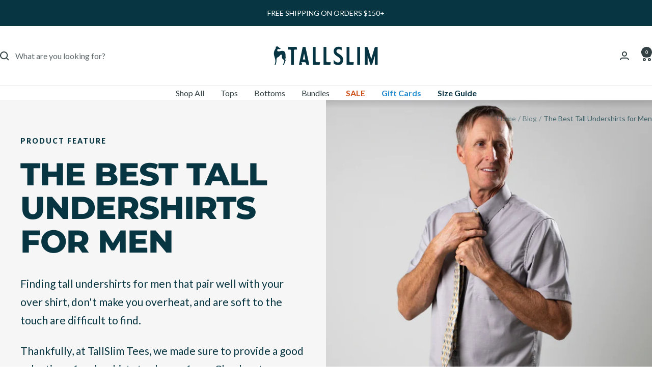

--- FILE ---
content_type: text/html; charset=utf-8
request_url: https://tallslimtees.com/blogs/blog/the-best-tall-undershirts-for-men
body_size: 46584
content:
<!doctype html><html class="no-js" lang="en" dir="ltr">
  <head>
    <meta charset="utf-8">
    <meta name="viewport" content="width=device-width, initial-scale=1.0, height=device-height, minimum-scale=1.0, maximum-scale=1.0">
    <meta name="theme-color" content="#ffffff">

    <title>The Best Tall Undershirts for Men</title><meta name="description" content="At TallSlim Tees, we have only the best tall undershirts for men. Check out our options and see what might be the best fit ~ we know you&#39;ll be surprised..."><link rel="canonical" href="https://tallslimtees.com/blogs/blog/the-best-tall-undershirts-for-men"><link rel="shortcut icon" href="//tallslimtees.com/cdn/shop/files/tst-favicon.png?v=1724869382&width=96" type="image/png"><link rel="preconnect" href="https://cdn.shopify.com">
    <link rel="dns-prefetch" href="https://productreviews.shopifycdn.com">
    <link rel="dns-prefetch" href="https://www.google-analytics.com"><link rel="preconnect" href="https://fonts.shopifycdn.com" crossorigin><link rel="preload" as="style" href="//tallslimtees.com/cdn/shop/t/10/assets/theme.css?v=111645243130763131411764306946">
    <link rel="preload" as="script" href="//tallslimtees.com/cdn/shop/t/10/assets/vendor.js?v=32643890569905814191724871295">
    <link rel="preload" as="script" href="//tallslimtees.com/cdn/shop/t/10/assets/theme.js?v=42752254316959553641724871295"><meta property="og:type" content="article">
  <meta property="og:title" content="The Best Tall Undershirts for Men"><meta property="og:image" content="http://tallslimtees.com/cdn/shop/articles/Screen_Shot_2022-07-13_at_3.29.27_PM.png?v=1657749845&width=1024">
  <meta property="og:image:secure_url" content="https://tallslimtees.com/cdn/shop/articles/Screen_Shot_2022-07-13_at_3.29.27_PM.png?v=1657749845&width=1024">
  <meta property="og:image:width" content="1232">
  <meta property="og:image:height" content="1160"><meta property="og:description" content="At TallSlim Tees, we have only the best tall undershirts for men. Check out our options and see what might be the best fit ~ we know you&#39;ll be surprised..."><meta property="og:url" content="https://tallslimtees.com/blogs/blog/the-best-tall-undershirts-for-men">
<meta property="og:site_name" content="TallSlim"><meta name="twitter:card" content="summary"><meta name="twitter:title" content="The Best Tall Undershirts for Men">
  <meta name="twitter:description" content="
Finding tall undershirts for men that pair well with your over shirt, don&#39;t make you overheat, and are soft to the touch are difficult to find.
Thankfully, at TallSlim Tees, we made sure to provide a good selection of undershirts to choose from. Check out our options below and see what might be the best fit ~ we guarantee you&#39;ll be pleasantly surprised..."><meta name="twitter:image" content="https://tallslimtees.com/cdn/shop/articles/Screen_Shot_2022-07-13_at_3.29.27_PM.png?v=1657749845&width=1200">
  <meta name="twitter:image:alt" content="The Best Tall Undershirts for Men">
    <script type="application/ld+json">{"@context":"http:\/\/schema.org\/","@id":"\/blogs\/blog\/the-best-tall-undershirts-for-men#article","@type":"Article","mainEntityOfPage":{"@type":"WebPage","@id":"https:\/\/tallslimtees.com\/blogs\/blog\/the-best-tall-undershirts-for-men"},"articleBody":"Tall Undershirts for Men: they shouldn't be complicated. They should be comfortable, soft, moisture-wicking, durable... which seems like an easy find.\nUnfortunately, for the tall slim guys out there, this order is tall. Finding tall undershirts for men that pair well with your over shirt, don't make you overheat, and are soft to the touch are difficult to find.\nThankfully, at TallSlim Tees, we made sure to provide a good selection of undershirts to choose from. Check out our options below and see what might be the best fit ~ we guarantee you'll be pleasantly surprised...\nWhat Makes Good Tall Undershirts for Men:\nThe point of an undershirt is to find a shirt that has plenty of coverage and comfort, two things tall guys (unfortunately) aren't used to having.\nBefore we dive into our favorite tall undershirts for men, we want to discuss what's most important in choosing the right undershirt for you. It's important to know what you're looking for before you look for it! Here's what makes a great tall undershirt:\nComfortable Material\nUndershirts should be made with comfortable materials! It should go without saying, but whatever shirt you're wearing directly on your skin should be soft and comfortable. Get rid of the scratchy, rough tees you've been using as undershirts for years. If you can't wear your undershirt as comfortable pajamas, it shouldn't be an undershirt at all.\n\nAvailable in the Colors You Need\nIt's important you find an undershirt that has the colors you need. Usually you can make use of a simple white tee pretty easily, but sometimes white is just a little too bright for the shirt you're wearing on top. A wide selection of neutral gray, white, and black tall undershirts for men is essential for dressing for success.\nMoisture Wicking\nDo yourself a favor and avoid embarrassing sweaty armpits during your next important business meeting by wearing an undershirt that has you covered. If your undershirt is quality, it'll provide an extra layer between your skin and shirt, preventing those awkward sweat stains. With the right tall undershirt, you'll feel much more confident and comfortable no matter where you are.\n\nMulti-Purpose\nWant to get the best bang for your buck? Try finding a tall undershirt that doubles as a casual summer tee or pajama shirt. Let's face it, your money is valuable and shouldn't be wasted ~ better to purchase an undershirt that doubles as something else.\nThe Best Tall Undershirts for Men\nNow that we've established the necessities of great tall undershirts for men, it's time to dive into our favorites. Check out our analysis and rating on each one to decide which might fit your lifestyle best!\n1. Bamboo Blend Crew Neck\n\n\nMaterials:\n70% Bamboo, 25% Polyester, 5% Spandex\nFit:\nThe Bamboo Blend Crew Neck is made with almost 3\/4 bamboo, which makes it flexible, soft to the touch, and cooling on the skin. It's more flexible than a standard cotton t-shirt, so it won't hold its shape as stubbornly (which is great for a flexible undershirt).\nHow to Wear It:\nOur Bamboo t-shirts make ideal undershirts or pajama shirts, and can often triple as casual summer tees, depending on your style. If you do have thick chest hair, you might feel uncomfortable with how it shows through the flexible bamboo fabric (which is only a problem if you wear the shirt by itself). These pair great with our Tall Dress Shirts.\nTall Undershirt Rating:\n⭐️⭐️⭐️⭐️⭐️\nBesides not doubling as a summer tee as easily, our Bamboo Blend Crew Necks are pretty spot-on when it comes to undershirts. They're soft, moisture-wicking (literally cool to the touch), and available in all the colors you'd need. It doesn't get much better than that.\n2. Original 50\/50 Tank Top\n\n\n\nMaterials:\n50% Cotton, 50% Polyester\nFit:\nOur Original 50\/50 Tank Top is the only tall tank top we offer at TallSlim Tees, because we're confident it's the only tall tank you'll ever need. They are long enough to cover everything, while also flattering your build. Not to mention how you can flash those guns in the summer sun 😎\nHow to Wear It:\nOur tall tanks are one of the most versatile products we offer. They make for great workout shirts you can wear to the gym. They're perfect for summer runs, lake days, or those weekend days you get to work on the car. And they make for great undershirts for your button-ups year-round.\nTall Undershirt Rating:\n⭐️⭐️⭐️⭐️\nThe only reason we rated our tall tanks at 4 stars instead of 5 is simply because they can't wick moisture as well as our Bamboo Blend Crew Necks. But our tanks are far more versatile, available in 12 different colors, and rank high on the comfort scale.\n3. Original 50\/50 Crew Neck\n\n\n\nMaterials:\n50% Cotton, 50% Polyester\nFit:\nOur Original 50\/50 Crew Neck is our biggest bestseller at TallSlim Tees, and there's a reason tall guys love it so much. Made with soft yet durable materials and available in 22 different colors, these tees are the kind of no-fuss staples you can wear for every occasion.\nHow to Wear It:\nBeing a standard tall tee you can trust, our Original 50\/50 Crew Necks are the most versatile t-shirt we sell. They're great for beach days, summer walks, date nights, days in the office, and more. And as tall undershirts for men, they're particularly standout.\nTall Undershirt Rating:\n⭐️⭐️⭐️\nWe love our tall 50\/50 crew necks, but they aren't tall undershirts for men first. Of course they make for great undershirts, but with such a high cotton content they aren't as moisture wicking as the Bamboo shirts above. They're a great second option, but they're a casual tall tee first.\n4. Original 50\/50 V-Neck\n\n\nMaterials:\n50% Cotton, 50% Polyester\nFit:\nOur 50\/50 V-Neck t-shirt is very similar to the 50\/50 Crew Neck above, with the only difference being the neckline. But available in the same number of colors and designed to be just as versatile, they drape comfortably on the tall slim frame and are just as classic.\nHow to Wear It:\nOur tall v-necks are slightly classier than the simple crew neck style, so while they make for great undershirts, they are even more perfect for casual date nights and work days. A simple V neckline adds just a touch of style to a classic tee you can always trust.\nTall Undershirt Rating:\n⭐️⭐️⭐️\nOur 50\/50 V-Necks come in 22 tasteful colors, fit comfortably, and are soft to the touch. But with a classier neckline you wouldn't see if you were wearing it as an undershirt and a high cotton content, we couldn't give it as high of a rating as our Bamboo tees. These shirts are almost too good to hide; shining as a basic tee is their forte 😎\n\nWe get it: tall undershirts for men are hard to find. Discovering a tall undershirt that's available in the colors you need, is versatile, is soft and comfortable, and wicks moisture away is nearly impossible.\nBut at TallSlim Tees, we've already done the impossible by designing tall t-shirts that actually fit and flatter tall, slim guys. We can do the impossible again 😉\nHopefully our guide helps you make an educated decision in order to pick the right tall undershirt for you. Happy shopping, tall kings. And good luck!\nChances are, if you're looking for an undershirt, you might be interested in a tall dress shirt you can trust as well. Check out our tall dress shirts below and build your work wardrobe in a flash:\n\n^^ William Mahoney Tall Dress Shirt: great for your cousin's wedding, important business meetings, and that fancy Valentine's Day date night.\n\n^^ Easy Care Casual Button Up: Great for your boss's backyard barbecue, your daughter's dance recital, or grabbing coffee with an old friend.\n\n^^ Triblend Easy Care Dress Shirt: Great for a business-casual work shirt staple, family dinners, and Sunday mornings.","headline":"The Best Tall Undershirts for Men","description":"\nFinding tall undershirts for men that pair well with your over shirt, don't make you overheat, and are soft to the touch are difficult to find.\nThankfully, at TallSlim Tees, we made sure to provide a good selection of undershirts to choose from. Check out our options below and see what might be the best fit ~ we guarantee you'll be pleasantly surprised...","image":"https:\/\/tallslimtees.com\/cdn\/shop\/articles\/Screen_Shot_2022-07-13_at_3.29.27_PM.png?v=1657749845\u0026width=1920","datePublished":"2022-07-11T14:18:29-06:00","dateModified":"2022-08-16T01:00:01-06:00","author":{"@type":"Person","name":"Annabelle Healy"},"publisher":{"@type":"Organization","name":"TallSlim"}}</script><script type="application/ld+json">
  {
    "@context": "https://schema.org",
    "@type": "BreadcrumbList",
    "itemListElement": [{
        "@type": "ListItem",
        "position": 1,
        "name": "Home",
        "item": "https://tallslimtees.com"
      },{
            "@type": "ListItem",
            "position": 2,
            "name": "Blog",
            "item": "https://tallslimtees.com/blogs/blog"
          }, {
            "@type": "ListItem",
            "position": 3,
            "name": "Blog",
            "item": "https://tallslimtees.com/blogs/blog/the-best-tall-undershirts-for-men"
          }]
  }
</script>
    <link rel="preload" href="//tallslimtees.com/cdn/fonts/montserrat/montserrat_n8.853056e398b4dadf6838423edb7abaa02f651554.woff2" as="font" type="font/woff2" crossorigin><link rel="preload" href="//tallslimtees.com/cdn/fonts/lato/lato_n4.c3b93d431f0091c8be23185e15c9d1fee1e971c5.woff2" as="font" type="font/woff2" crossorigin><style>
  /* Typography (heading) */
  @font-face {
  font-family: Montserrat;
  font-weight: 800;
  font-style: normal;
  font-display: swap;
  src: url("//tallslimtees.com/cdn/fonts/montserrat/montserrat_n8.853056e398b4dadf6838423edb7abaa02f651554.woff2") format("woff2"),
       url("//tallslimtees.com/cdn/fonts/montserrat/montserrat_n8.9201aba6104751e1b3e48577a5a739fc14862200.woff") format("woff");
}

@font-face {
  font-family: Montserrat;
  font-weight: 800;
  font-style: italic;
  font-display: swap;
  src: url("//tallslimtees.com/cdn/fonts/montserrat/montserrat_i8.b5b703476aa25307888d32fbbb26f33913f79842.woff2") format("woff2"),
       url("//tallslimtees.com/cdn/fonts/montserrat/montserrat_i8.1037a8c7c9042232c15d221799b18df65709cdd0.woff") format("woff");
}

/* Typography (body) */
  @font-face {
  font-family: Lato;
  font-weight: 400;
  font-style: normal;
  font-display: swap;
  src: url("//tallslimtees.com/cdn/fonts/lato/lato_n4.c3b93d431f0091c8be23185e15c9d1fee1e971c5.woff2") format("woff2"),
       url("//tallslimtees.com/cdn/fonts/lato/lato_n4.d5c00c781efb195594fd2fd4ad04f7882949e327.woff") format("woff");
}

@font-face {
  font-family: Lato;
  font-weight: 400;
  font-style: italic;
  font-display: swap;
  src: url("//tallslimtees.com/cdn/fonts/lato/lato_i4.09c847adc47c2fefc3368f2e241a3712168bc4b6.woff2") format("woff2"),
       url("//tallslimtees.com/cdn/fonts/lato/lato_i4.3c7d9eb6c1b0a2bf62d892c3ee4582b016d0f30c.woff") format("woff");
}

@font-face {
  font-family: Lato;
  font-weight: 600;
  font-style: normal;
  font-display: swap;
  src: url("//tallslimtees.com/cdn/fonts/lato/lato_n6.38d0e3b23b74a60f769c51d1df73fac96c580d59.woff2") format("woff2"),
       url("//tallslimtees.com/cdn/fonts/lato/lato_n6.3365366161bdcc36a3f97cfbb23954d8c4bf4079.woff") format("woff");
}

@font-face {
  font-family: Lato;
  font-weight: 600;
  font-style: italic;
  font-display: swap;
  src: url("//tallslimtees.com/cdn/fonts/lato/lato_i6.ab357ee5069e0603c2899b31e2b8ae84c4a42a48.woff2") format("woff2"),
       url("//tallslimtees.com/cdn/fonts/lato/lato_i6.3164fed79d7d987c1390528781c7c2f59ac7a746.woff") format("woff");
}

:root {--heading-color: 7, 54, 66;
    --text-color: 52, 65, 68;
    --background: 255, 255, 255;
    --secondary-background: 220, 212, 204;
    --border-color: 225, 227, 227;
    --border-color-darker: 174, 179, 180;
    --success-color: 46, 158, 123;
    --success-background: 213, 236, 229;
    --error-color: 222, 42, 42;
    --error-background: 253, 240, 240;
    --primary-button-background: 202, 75, 22;
    --primary-button-text-color: 255, 255, 255;
    --secondary-button-background: 38, 140, 209;
    --secondary-button-text-color: 246, 246, 246;
    --product-star-rating: 202, 75, 22;
    --product-on-sale-accent: 38, 140, 209;
    --product-sold-out-accent: 203, 75, 22;
    --product-custom-label-background: 38, 140, 209;
    --product-custom-label-text-color: 255, 255, 255;
    --product-custom-label-2-background: 243, 255, 52;
    --product-custom-label-2-text-color: 0, 0, 0;
    --product-low-stock-text-color: 203, 75, 22;
    --product-in-stock-text-color: 46, 158, 123;
    --loading-bar-background: 52, 65, 68;

    /* We duplicate some "base" colors as root colors, which is useful to use on drawer elements or popover without. Those should not be overridden to avoid issues */
    --root-heading-color: 7, 54, 66;
    --root-text-color: 52, 65, 68;
    --root-background: 255, 255, 255;
    --root-border-color: 225, 227, 227;
    --root-primary-button-background: 202, 75, 22;
    --root-primary-button-text-color: 255, 255, 255;

    --base-font-size: 16px;
    --heading-font-family: Montserrat, sans-serif;
    --heading-font-weight: 800;
    --heading-font-style: normal;
    --heading-text-transform: uppercase;
    --text-font-family: Lato, sans-serif;
    --text-font-weight: 400;
    --text-font-style: normal;
    --text-font-bold-weight: 600;

    /* Typography (font size) */
    --heading-xxsmall-font-size: 11px;
    --heading-xsmall-font-size: 11px;
    --heading-small-font-size: 13px;
    --heading-large-font-size: 40px;
    --heading-h1-font-size: 40px;
    --heading-h2-font-size: 32px;
    --heading-h3-font-size: 28px;
    --heading-h4-font-size: 26px;
    --heading-h5-font-size: 22px;
    --heading-h6-font-size: 18px;

    /* Control the look and feel of the theme by changing radius of various elements */
    --button-border-radius: 0px;
    --block-border-radius: 0px;
    --block-border-radius-reduced: 0px;
    --color-swatch-border-radius: 100%;

    /* Button size */
    --button-height: 48px;
    --button-small-height: 40px;

    /* Form related */
    --form-input-field-height: 48px;
    --form-input-gap: 16px;
    --form-submit-margin: 24px;

    /* Product listing related variables */
    --product-list-block-spacing: 32px;

    /* Video related */
    --play-button-background: 255, 255, 255;
    --play-button-arrow: 52, 65, 68;

    /* RTL support */
    --transform-logical-flip: 1;
    --transform-origin-start: left;
    --transform-origin-end: right;

    /* Other */
    --zoom-cursor-svg-url: url(//tallslimtees.com/cdn/shop/t/10/assets/zoom-cursor.svg?v=18198185821886463691727804020);
    --arrow-right-svg-url: url(//tallslimtees.com/cdn/shop/t/10/assets/arrow-right.svg?v=1595496570667157331727804020);
    --arrow-left-svg-url: url(//tallslimtees.com/cdn/shop/t/10/assets/arrow-left.svg?v=123919891598072430811727804020);

    /* Some useful variables that we can reuse in our CSS. Some explanation are needed for some of them:
       - container-max-width-minus-gutters: represents the container max width without the edge gutters
       - container-outer-width: considering the screen width, represent all the space outside the container
       - container-outer-margin: same as container-outer-width but get set to 0 inside a container
       - container-inner-width: the effective space inside the container (minus gutters)
       - grid-column-width: represents the width of a single column of the grid
       - vertical-breather: this is a variable that defines the global "spacing" between sections, and inside the section
                            to create some "breath" and minimum spacing
     */
    --container-max-width: 1600px;
    --container-gutter: 24px;
    --container-max-width-minus-gutters: calc(var(--container-max-width) - (var(--container-gutter)) * 2);
    --container-outer-width: max(calc((100vw - var(--container-max-width-minus-gutters)) / 2), var(--container-gutter));
    --container-outer-margin: var(--container-outer-width);
    --container-inner-width: calc(100vw - var(--container-outer-width) * 2);

    --grid-column-count: 10;
    --grid-gap: 24px;
    --grid-column-width: calc((100vw - var(--container-outer-width) * 2 - var(--grid-gap) * (var(--grid-column-count) - 1)) / var(--grid-column-count));

    --vertical-breather: 48px;
    --vertical-breather-tight: 48px;

    /* Shopify related variables */
    --payment-terms-background-color: #ffffff;
  }

  @media screen and (min-width: 741px) {
    :root {
      --container-gutter: 40px;
      --grid-column-count: 20;
      --vertical-breather: 64px;
      --vertical-breather-tight: 64px;

      /* Typography (font size) */
      --heading-xsmall-font-size: 13px;
      --heading-small-font-size: 14px;
      --heading-large-font-size: 58px;
      --heading-h1-font-size: 58px;
      --heading-h2-font-size: 44px;
      --heading-h3-font-size: 36px;
      --heading-h4-font-size: 28px;
      --heading-h5-font-size: 22px;
      --heading-h6-font-size: 20px;

      /* Form related */
      --form-input-field-height: 52px;
      --form-submit-margin: 32px;

      /* Button size */
      --button-height: 52px;
      --button-small-height: 44px;
    }
  }

  @media screen and (min-width: 1200px) {
    :root {
      --vertical-breather: 80px;
      --vertical-breather-tight: 64px;
      --product-list-block-spacing: 48px;

      /* Typography */
      --heading-large-font-size: 72px;
      --heading-h1-font-size: 62px;
      --heading-h2-font-size: 54px;
      --heading-h3-font-size: 40px;
      --heading-h4-font-size: 34px;
      --heading-h5-font-size: 26px;
      --heading-h6-font-size: 18px;
    }
  }

  @media screen and (min-width: 1600px) {
    :root {
      --vertical-breather: 90px;
      --vertical-breather-tight: 64px;
    }
  }
</style>
    <script>
  // This allows to expose several variables to the global scope, to be used in scripts
  window.themeVariables = {
    settings: {
      direction: "ltr",
      pageType: "article",
      cartCount: 0,
      moneyFormat: "${{amount}}",
      moneyWithCurrencyFormat: "${{amount}} USD",
      showVendor: false,
      discountMode: "percentage",
      currencyCodeEnabled: false,
      cartType: "drawer",
      cartCurrency: "USD",
      mobileZoomFactor: 2.5
    },

    routes: {
      host: "tallslimtees.com",
      rootUrl: "\/",
      rootUrlWithoutSlash: '',
      cartUrl: "\/cart",
      cartAddUrl: "\/cart\/add",
      cartChangeUrl: "\/cart\/change",
      searchUrl: "\/search",
      predictiveSearchUrl: "\/search\/suggest",
      productRecommendationsUrl: "\/recommendations\/products"
    },

    strings: {
      accessibilityDelete: "Delete",
      accessibilityClose: "Close",
      collectionSoldOut: "Sold out",
      collectionDiscount: "Save @savings@",
      productSalePrice: "Sale price",
      productRegularPrice: "Regular price",
      productFormUnavailable: "Unavailable",
      productFormSoldOut: "Sold out",
      productFormPreOrder: "Pre-order",
      productFormAddToCart: "Add to cart",
      searchNoResults: "No results could be found.",
      searchNewSearch: "New search",
      searchProducts: "Products",
      searchArticles: "Journal",
      searchPages: "Pages",
      searchCollections: "Collections",
      cartViewCart: "View cart",
      cartItemAdded: "Item added to your cart!",
      cartItemAddedShort: "Added to your cart!",
      cartAddOrderNote: "Add order note",
      cartEditOrderNote: "Edit order note",
      shippingEstimatorNoResults: "Sorry, we do not ship to your address.",
      shippingEstimatorOneResult: "There is one shipping rate for your address:",
      shippingEstimatorMultipleResults: "There are several shipping rates for your address:",
      shippingEstimatorError: "One or more error occurred while retrieving shipping rates:"
    },

    libs: {
      flickity: "\/\/tallslimtees.com\/cdn\/shop\/t\/10\/assets\/flickity.js?v=176646718982628074891724871295",
      photoswipe: "\/\/tallslimtees.com\/cdn\/shop\/t\/10\/assets\/photoswipe.js?v=132268647426145925301724871295",
      qrCode: "\/\/tallslimtees.com\/cdn\/shopifycloud\/storefront\/assets\/themes_support\/vendor\/qrcode-3f2b403b.js"
    },

    breakpoints: {
      phone: 'screen and (max-width: 740px)',
      tablet: 'screen and (min-width: 741px) and (max-width: 999px)',
      tabletAndUp: 'screen and (min-width: 741px)',
      pocket: 'screen and (max-width: 999px)',
      lap: 'screen and (min-width: 1000px) and (max-width: 1199px)',
      lapAndUp: 'screen and (min-width: 1000px)',
      desktop: 'screen and (min-width: 1200px)',
      wide: 'screen and (min-width: 1400px)'
    }
  };

  window.addEventListener('pageshow', async () => {
    const cartContent = await (await fetch(`${window.themeVariables.routes.cartUrl}.js`, {cache: 'reload'})).json();
    document.documentElement.dispatchEvent(new CustomEvent('cart:refresh', {detail: {cart: cartContent}}));
  });

  if ('noModule' in HTMLScriptElement.prototype) {
    // Old browsers (like IE) that does not support module will be considered as if not executing JS at all
    document.documentElement.className = document.documentElement.className.replace('no-js', 'js');

    requestAnimationFrame(() => {
      const viewportHeight = (window.visualViewport ? window.visualViewport.height : document.documentElement.clientHeight);
      document.documentElement.style.setProperty('--window-height',viewportHeight + 'px');
    });
  }</script>

    <link rel="stylesheet" href="//tallslimtees.com/cdn/shop/t/10/assets/theme.css?v=111645243130763131411764306946">

    <script src="//tallslimtees.com/cdn/shop/t/10/assets/vendor.js?v=32643890569905814191724871295" defer></script>
    <script src="//tallslimtees.com/cdn/shop/t/10/assets/theme.js?v=42752254316959553641724871295" defer></script>
    <script src="//tallslimtees.com/cdn/shop/t/10/assets/custom.js?v=167639537848865775061724871295" defer></script>
    
    <script>
      /* >> TriplePixel :: start*/
      window.TriplePixelData={TripleName:"tallslim-tees.myshopify.com",ver:"2.12",plat:"SHOPIFY",isHeadless:false},function(W,H,A,L,E,_,B,N){function O(U,T,P,H,R){void 0===R&&(R=!1),H=new XMLHttpRequest,P?(H.open("POST",U,!0),H.setRequestHeader("Content-Type","text/plain")):H.open("GET",U,!0),H.send(JSON.stringify(P||{})),H.onreadystatechange=function(){4===H.readyState&&200===H.status?(R=H.responseText,U.includes(".txt")?eval(R):P||(N[B]=R)):(299<H.status||H.status<200)&&T&&!R&&(R=!0,O(U,T-1,P))}}if(N=window,!N[H+"sn"]){N[H+"sn"]=1,L=function(){return Date.now().toString(36)+"_"+Math.random().toString(36)};try{A.setItem(H,1+(0|A.getItem(H)||0)),(E=JSON.parse(A.getItem(H+"U")||"[]")).push({u:location.href,r:document.referrer,t:Date.now(),id:L()}),A.setItem(H+"U",JSON.stringify(E))}catch(e){}var i,m,p;A.getItem('"!nC`')||(_=A,A=N,A[H]||(E=A[H]=function(t,e,a){return void 0===a&&(a=[]),"State"==t?E.s:(W=L(),(E._q=E._q||[]).push([W,t,e].concat(a)),W)},E.s="Installed",E._q=[],E.ch=W,B="configSecurityConfModel",N[B]=1,O("https://conf.config-security.com/model",5),i=L(),m=A[atob("c2NyZWVu")],_.setItem("di_pmt_wt",i),p={id:i,action:"profile",avatar:_.getItem("auth-security_rand_salt_"),time:m[atob("d2lkdGg=")]+":"+m[atob("aGVpZ2h0")],host:A.TriplePixelData.TripleName,plat:A.TriplePixelData.plat,url:window.location.href,ref:document.referrer,ver:A.TriplePixelData.ver},O("https://api.config-security.com/event",5,p),O("https://whale.camera/live/dot.txt",5)))}}("","TriplePixel",localStorage);
      /* << TriplePixel :: end*/
      </script>
          
      <!-- Google Tag Manager -->
      <script>(function(w,d,s,l,i){w[l]=w[l]||[];w[l].push({'gtm.start':
      new Date().getTime(),event:'gtm.js'});var f=d.getElementsByTagName(s)[0],
      j=d.createElement(s),dl=l!='dataLayer'?'&l='+l:'';j.async=true;j.src=
      'https://www.googletagmanager.com/gtm.js?id='+i+dl;f.parentNode.insertBefore(j,f);
      })(window,document,'script','dataLayer','GTM-K2HMWS8');</script>
      <!-- End Google Tag Manager -->
          
      <script>
window.KiwiSizing = window.KiwiSizing === undefined ? {} : window.KiwiSizing;
KiwiSizing.shop = "tallslim-tees.myshopify.com";


</script>
    
      <meta name="google-site-verification" content="5omL61Z7G21Mxw_MJ4RQaVmFA_eURFWZC_MI7MZ8qSE" />
    
    <script>window.performance && window.performance.mark && window.performance.mark('shopify.content_for_header.start');</script><meta name="facebook-domain-verification" content="ckt4hqe6ddzk7sxktfkdcd9dac29ue">
<meta id="shopify-digital-wallet" name="shopify-digital-wallet" content="/64297533679/digital_wallets/dialog">
<meta name="shopify-checkout-api-token" content="0ea686d793cf561572d5b04230a25967">
<meta id="in-context-paypal-metadata" data-shop-id="64297533679" data-venmo-supported="false" data-environment="production" data-locale="en_US" data-paypal-v4="true" data-currency="USD">
<link rel="alternate" type="application/atom+xml" title="Feed" href="/blogs/blog.atom" />
<script async="async" src="/checkouts/internal/preloads.js?locale=en-US"></script>
<link rel="preconnect" href="https://shop.app" crossorigin="anonymous">
<script async="async" src="https://shop.app/checkouts/internal/preloads.js?locale=en-US&shop_id=64297533679" crossorigin="anonymous"></script>
<script id="apple-pay-shop-capabilities" type="application/json">{"shopId":64297533679,"countryCode":"US","currencyCode":"USD","merchantCapabilities":["supports3DS"],"merchantId":"gid:\/\/shopify\/Shop\/64297533679","merchantName":"TallSlim","requiredBillingContactFields":["postalAddress","email"],"requiredShippingContactFields":["postalAddress","email"],"shippingType":"shipping","supportedNetworks":["visa","masterCard","amex","discover","elo","jcb"],"total":{"type":"pending","label":"TallSlim","amount":"1.00"},"shopifyPaymentsEnabled":true,"supportsSubscriptions":true}</script>
<script id="shopify-features" type="application/json">{"accessToken":"0ea686d793cf561572d5b04230a25967","betas":["rich-media-storefront-analytics"],"domain":"tallslimtees.com","predictiveSearch":true,"shopId":64297533679,"locale":"en"}</script>
<script>var Shopify = Shopify || {};
Shopify.shop = "tallslim-tees.myshopify.com";
Shopify.locale = "en";
Shopify.currency = {"active":"USD","rate":"1.0"};
Shopify.country = "US";
Shopify.theme = {"name":"Main Theme","id":145157161199,"schema_name":"Focal","schema_version":"12.2.0","theme_store_id":714,"role":"main"};
Shopify.theme.handle = "null";
Shopify.theme.style = {"id":null,"handle":null};
Shopify.cdnHost = "tallslimtees.com/cdn";
Shopify.routes = Shopify.routes || {};
Shopify.routes.root = "/";</script>
<script type="module">!function(o){(o.Shopify=o.Shopify||{}).modules=!0}(window);</script>
<script>!function(o){function n(){var o=[];function n(){o.push(Array.prototype.slice.apply(arguments))}return n.q=o,n}var t=o.Shopify=o.Shopify||{};t.loadFeatures=n(),t.autoloadFeatures=n()}(window);</script>
<script>
  window.ShopifyPay = window.ShopifyPay || {};
  window.ShopifyPay.apiHost = "shop.app\/pay";
  window.ShopifyPay.redirectState = null;
</script>
<script id="shop-js-analytics" type="application/json">{"pageType":"article"}</script>
<script defer="defer" async type="module" src="//tallslimtees.com/cdn/shopifycloud/shop-js/modules/v2/client.init-shop-cart-sync_BT-GjEfc.en.esm.js"></script>
<script defer="defer" async type="module" src="//tallslimtees.com/cdn/shopifycloud/shop-js/modules/v2/chunk.common_D58fp_Oc.esm.js"></script>
<script defer="defer" async type="module" src="//tallslimtees.com/cdn/shopifycloud/shop-js/modules/v2/chunk.modal_xMitdFEc.esm.js"></script>
<script type="module">
  await import("//tallslimtees.com/cdn/shopifycloud/shop-js/modules/v2/client.init-shop-cart-sync_BT-GjEfc.en.esm.js");
await import("//tallslimtees.com/cdn/shopifycloud/shop-js/modules/v2/chunk.common_D58fp_Oc.esm.js");
await import("//tallslimtees.com/cdn/shopifycloud/shop-js/modules/v2/chunk.modal_xMitdFEc.esm.js");

  window.Shopify.SignInWithShop?.initShopCartSync?.({"fedCMEnabled":true,"windoidEnabled":true});

</script>
<script>
  window.Shopify = window.Shopify || {};
  if (!window.Shopify.featureAssets) window.Shopify.featureAssets = {};
  window.Shopify.featureAssets['shop-js'] = {"shop-cart-sync":["modules/v2/client.shop-cart-sync_DZOKe7Ll.en.esm.js","modules/v2/chunk.common_D58fp_Oc.esm.js","modules/v2/chunk.modal_xMitdFEc.esm.js"],"init-fed-cm":["modules/v2/client.init-fed-cm_B6oLuCjv.en.esm.js","modules/v2/chunk.common_D58fp_Oc.esm.js","modules/v2/chunk.modal_xMitdFEc.esm.js"],"shop-cash-offers":["modules/v2/client.shop-cash-offers_D2sdYoxE.en.esm.js","modules/v2/chunk.common_D58fp_Oc.esm.js","modules/v2/chunk.modal_xMitdFEc.esm.js"],"shop-login-button":["modules/v2/client.shop-login-button_QeVjl5Y3.en.esm.js","modules/v2/chunk.common_D58fp_Oc.esm.js","modules/v2/chunk.modal_xMitdFEc.esm.js"],"pay-button":["modules/v2/client.pay-button_DXTOsIq6.en.esm.js","modules/v2/chunk.common_D58fp_Oc.esm.js","modules/v2/chunk.modal_xMitdFEc.esm.js"],"shop-button":["modules/v2/client.shop-button_DQZHx9pm.en.esm.js","modules/v2/chunk.common_D58fp_Oc.esm.js","modules/v2/chunk.modal_xMitdFEc.esm.js"],"avatar":["modules/v2/client.avatar_BTnouDA3.en.esm.js"],"init-windoid":["modules/v2/client.init-windoid_CR1B-cfM.en.esm.js","modules/v2/chunk.common_D58fp_Oc.esm.js","modules/v2/chunk.modal_xMitdFEc.esm.js"],"init-shop-for-new-customer-accounts":["modules/v2/client.init-shop-for-new-customer-accounts_C_vY_xzh.en.esm.js","modules/v2/client.shop-login-button_QeVjl5Y3.en.esm.js","modules/v2/chunk.common_D58fp_Oc.esm.js","modules/v2/chunk.modal_xMitdFEc.esm.js"],"init-shop-email-lookup-coordinator":["modules/v2/client.init-shop-email-lookup-coordinator_BI7n9ZSv.en.esm.js","modules/v2/chunk.common_D58fp_Oc.esm.js","modules/v2/chunk.modal_xMitdFEc.esm.js"],"init-shop-cart-sync":["modules/v2/client.init-shop-cart-sync_BT-GjEfc.en.esm.js","modules/v2/chunk.common_D58fp_Oc.esm.js","modules/v2/chunk.modal_xMitdFEc.esm.js"],"shop-toast-manager":["modules/v2/client.shop-toast-manager_DiYdP3xc.en.esm.js","modules/v2/chunk.common_D58fp_Oc.esm.js","modules/v2/chunk.modal_xMitdFEc.esm.js"],"init-customer-accounts":["modules/v2/client.init-customer-accounts_D9ZNqS-Q.en.esm.js","modules/v2/client.shop-login-button_QeVjl5Y3.en.esm.js","modules/v2/chunk.common_D58fp_Oc.esm.js","modules/v2/chunk.modal_xMitdFEc.esm.js"],"init-customer-accounts-sign-up":["modules/v2/client.init-customer-accounts-sign-up_iGw4briv.en.esm.js","modules/v2/client.shop-login-button_QeVjl5Y3.en.esm.js","modules/v2/chunk.common_D58fp_Oc.esm.js","modules/v2/chunk.modal_xMitdFEc.esm.js"],"shop-follow-button":["modules/v2/client.shop-follow-button_CqMgW2wH.en.esm.js","modules/v2/chunk.common_D58fp_Oc.esm.js","modules/v2/chunk.modal_xMitdFEc.esm.js"],"checkout-modal":["modules/v2/client.checkout-modal_xHeaAweL.en.esm.js","modules/v2/chunk.common_D58fp_Oc.esm.js","modules/v2/chunk.modal_xMitdFEc.esm.js"],"shop-login":["modules/v2/client.shop-login_D91U-Q7h.en.esm.js","modules/v2/chunk.common_D58fp_Oc.esm.js","modules/v2/chunk.modal_xMitdFEc.esm.js"],"lead-capture":["modules/v2/client.lead-capture_BJmE1dJe.en.esm.js","modules/v2/chunk.common_D58fp_Oc.esm.js","modules/v2/chunk.modal_xMitdFEc.esm.js"],"payment-terms":["modules/v2/client.payment-terms_Ci9AEqFq.en.esm.js","modules/v2/chunk.common_D58fp_Oc.esm.js","modules/v2/chunk.modal_xMitdFEc.esm.js"]};
</script>
<script>(function() {
  var isLoaded = false;
  function asyncLoad() {
    if (isLoaded) return;
    isLoaded = true;
    var urls = ["https:\/\/cdn1.stamped.io\/files\/widget.min.js?shop=tallslim-tees.myshopify.com","https:\/\/app.kiwisizing.com\/web\/js\/dist\/kiwiSizing\/plugin\/SizingPlugin.prod.js?v=330\u0026shop=tallslim-tees.myshopify.com","https:\/\/unpkg.com\/@happyreturns\/happyreturns-script-tag?shop=tallslim-tees.myshopify.com","https:\/\/shopify-extension.getredo.com\/main.js?widget_id=t7iwh5bne5l0vfc\u0026shop=tallslim-tees.myshopify.com","\/\/cdn.shopify.com\/proxy\/1f508be86a9cc68bfdd30632196d2a93b301709fcd1f8ee2dbf79e6b339560d0\/api.goaffpro.com\/loader.js?shop=tallslim-tees.myshopify.com\u0026sp-cache-control=cHVibGljLCBtYXgtYWdlPTkwMA","https:\/\/sdk.postscript.io\/sdk-script-loader.bundle.js?shopId=302138\u0026shop=tallslim-tees.myshopify.com","https:\/\/chat-widget.getredo.com\/widget.js?widgetId=t7iwh5bne5l0vfc\u0026shop=tallslim-tees.myshopify.com"];
    for (var i = 0; i < urls.length; i++) {
      var s = document.createElement('script');
      s.type = 'text/javascript';
      s.async = true;
      s.src = urls[i];
      var x = document.getElementsByTagName('script')[0];
      x.parentNode.insertBefore(s, x);
    }
  };
  if(window.attachEvent) {
    window.attachEvent('onload', asyncLoad);
  } else {
    window.addEventListener('load', asyncLoad, false);
  }
})();</script>
<script id="__st">var __st={"a":64297533679,"offset":-25200,"reqid":"fb42d09b-b5f8-4f1a-9fb1-f6ee788dc8fc-1769051396","pageurl":"tallslimtees.com\/blogs\/blog\/the-best-tall-undershirts-for-men","s":"articles-587409686767","u":"3bf539ec07ce","p":"article","rtyp":"article","rid":587409686767};</script>
<script>window.ShopifyPaypalV4VisibilityTracking = true;</script>
<script id="captcha-bootstrap">!function(){'use strict';const t='contact',e='account',n='new_comment',o=[[t,t],['blogs',n],['comments',n],[t,'customer']],c=[[e,'customer_login'],[e,'guest_login'],[e,'recover_customer_password'],[e,'create_customer']],r=t=>t.map((([t,e])=>`form[action*='/${t}']:not([data-nocaptcha='true']) input[name='form_type'][value='${e}']`)).join(','),a=t=>()=>t?[...document.querySelectorAll(t)].map((t=>t.form)):[];function s(){const t=[...o],e=r(t);return a(e)}const i='password',u='form_key',d=['recaptcha-v3-token','g-recaptcha-response','h-captcha-response',i],f=()=>{try{return window.sessionStorage}catch{return}},m='__shopify_v',_=t=>t.elements[u];function p(t,e,n=!1){try{const o=window.sessionStorage,c=JSON.parse(o.getItem(e)),{data:r}=function(t){const{data:e,action:n}=t;return t[m]||n?{data:e,action:n}:{data:t,action:n}}(c);for(const[e,n]of Object.entries(r))t.elements[e]&&(t.elements[e].value=n);n&&o.removeItem(e)}catch(o){console.error('form repopulation failed',{error:o})}}const l='form_type',E='cptcha';function T(t){t.dataset[E]=!0}const w=window,h=w.document,L='Shopify',v='ce_forms',y='captcha';let A=!1;((t,e)=>{const n=(g='f06e6c50-85a8-45c8-87d0-21a2b65856fe',I='https://cdn.shopify.com/shopifycloud/storefront-forms-hcaptcha/ce_storefront_forms_captcha_hcaptcha.v1.5.2.iife.js',D={infoText:'Protected by hCaptcha',privacyText:'Privacy',termsText:'Terms'},(t,e,n)=>{const o=w[L][v],c=o.bindForm;if(c)return c(t,g,e,D).then(n);var r;o.q.push([[t,g,e,D],n]),r=I,A||(h.body.append(Object.assign(h.createElement('script'),{id:'captcha-provider',async:!0,src:r})),A=!0)});var g,I,D;w[L]=w[L]||{},w[L][v]=w[L][v]||{},w[L][v].q=[],w[L][y]=w[L][y]||{},w[L][y].protect=function(t,e){n(t,void 0,e),T(t)},Object.freeze(w[L][y]),function(t,e,n,w,h,L){const[v,y,A,g]=function(t,e,n){const i=e?o:[],u=t?c:[],d=[...i,...u],f=r(d),m=r(i),_=r(d.filter((([t,e])=>n.includes(e))));return[a(f),a(m),a(_),s()]}(w,h,L),I=t=>{const e=t.target;return e instanceof HTMLFormElement?e:e&&e.form},D=t=>v().includes(t);t.addEventListener('submit',(t=>{const e=I(t);if(!e)return;const n=D(e)&&!e.dataset.hcaptchaBound&&!e.dataset.recaptchaBound,o=_(e),c=g().includes(e)&&(!o||!o.value);(n||c)&&t.preventDefault(),c&&!n&&(function(t){try{if(!f())return;!function(t){const e=f();if(!e)return;const n=_(t);if(!n)return;const o=n.value;o&&e.removeItem(o)}(t);const e=Array.from(Array(32),(()=>Math.random().toString(36)[2])).join('');!function(t,e){_(t)||t.append(Object.assign(document.createElement('input'),{type:'hidden',name:u})),t.elements[u].value=e}(t,e),function(t,e){const n=f();if(!n)return;const o=[...t.querySelectorAll(`input[type='${i}']`)].map((({name:t})=>t)),c=[...d,...o],r={};for(const[a,s]of new FormData(t).entries())c.includes(a)||(r[a]=s);n.setItem(e,JSON.stringify({[m]:1,action:t.action,data:r}))}(t,e)}catch(e){console.error('failed to persist form',e)}}(e),e.submit())}));const S=(t,e)=>{t&&!t.dataset[E]&&(n(t,e.some((e=>e===t))),T(t))};for(const o of['focusin','change'])t.addEventListener(o,(t=>{const e=I(t);D(e)&&S(e,y())}));const B=e.get('form_key'),M=e.get(l),P=B&&M;t.addEventListener('DOMContentLoaded',(()=>{const t=y();if(P)for(const e of t)e.elements[l].value===M&&p(e,B);[...new Set([...A(),...v().filter((t=>'true'===t.dataset.shopifyCaptcha))])].forEach((e=>S(e,t)))}))}(h,new URLSearchParams(w.location.search),n,t,e,['guest_login'])})(!0,!0)}();</script>
<script integrity="sha256-4kQ18oKyAcykRKYeNunJcIwy7WH5gtpwJnB7kiuLZ1E=" data-source-attribution="shopify.loadfeatures" defer="defer" src="//tallslimtees.com/cdn/shopifycloud/storefront/assets/storefront/load_feature-a0a9edcb.js" crossorigin="anonymous"></script>
<script crossorigin="anonymous" defer="defer" src="//tallslimtees.com/cdn/shopifycloud/storefront/assets/shopify_pay/storefront-65b4c6d7.js?v=20250812"></script>
<script data-source-attribution="shopify.dynamic_checkout.dynamic.init">var Shopify=Shopify||{};Shopify.PaymentButton=Shopify.PaymentButton||{isStorefrontPortableWallets:!0,init:function(){window.Shopify.PaymentButton.init=function(){};var t=document.createElement("script");t.src="https://tallslimtees.com/cdn/shopifycloud/portable-wallets/latest/portable-wallets.en.js",t.type="module",document.head.appendChild(t)}};
</script>
<script data-source-attribution="shopify.dynamic_checkout.buyer_consent">
  function portableWalletsHideBuyerConsent(e){var t=document.getElementById("shopify-buyer-consent"),n=document.getElementById("shopify-subscription-policy-button");t&&n&&(t.classList.add("hidden"),t.setAttribute("aria-hidden","true"),n.removeEventListener("click",e))}function portableWalletsShowBuyerConsent(e){var t=document.getElementById("shopify-buyer-consent"),n=document.getElementById("shopify-subscription-policy-button");t&&n&&(t.classList.remove("hidden"),t.removeAttribute("aria-hidden"),n.addEventListener("click",e))}window.Shopify?.PaymentButton&&(window.Shopify.PaymentButton.hideBuyerConsent=portableWalletsHideBuyerConsent,window.Shopify.PaymentButton.showBuyerConsent=portableWalletsShowBuyerConsent);
</script>
<script data-source-attribution="shopify.dynamic_checkout.cart.bootstrap">document.addEventListener("DOMContentLoaded",(function(){function t(){return document.querySelector("shopify-accelerated-checkout-cart, shopify-accelerated-checkout")}if(t())Shopify.PaymentButton.init();else{new MutationObserver((function(e,n){t()&&(Shopify.PaymentButton.init(),n.disconnect())})).observe(document.body,{childList:!0,subtree:!0})}}));
</script>
<link id="shopify-accelerated-checkout-styles" rel="stylesheet" media="screen" href="https://tallslimtees.com/cdn/shopifycloud/portable-wallets/latest/accelerated-checkout-backwards-compat.css" crossorigin="anonymous">
<style id="shopify-accelerated-checkout-cart">
        #shopify-buyer-consent {
  margin-top: 1em;
  display: inline-block;
  width: 100%;
}

#shopify-buyer-consent.hidden {
  display: none;
}

#shopify-subscription-policy-button {
  background: none;
  border: none;
  padding: 0;
  text-decoration: underline;
  font-size: inherit;
  cursor: pointer;
}

#shopify-subscription-policy-button::before {
  box-shadow: none;
}

      </style>

<script>window.performance && window.performance.mark && window.performance.mark('shopify.content_for_header.end');</script>
  <!-- BEGIN app block: shopify://apps/klaviyo-email-marketing-sms/blocks/klaviyo-onsite-embed/2632fe16-c075-4321-a88b-50b567f42507 -->












  <script async src="https://static.klaviyo.com/onsite/js/YcVbJf/klaviyo.js?company_id=YcVbJf"></script>
  <script>!function(){if(!window.klaviyo){window._klOnsite=window._klOnsite||[];try{window.klaviyo=new Proxy({},{get:function(n,i){return"push"===i?function(){var n;(n=window._klOnsite).push.apply(n,arguments)}:function(){for(var n=arguments.length,o=new Array(n),w=0;w<n;w++)o[w]=arguments[w];var t="function"==typeof o[o.length-1]?o.pop():void 0,e=new Promise((function(n){window._klOnsite.push([i].concat(o,[function(i){t&&t(i),n(i)}]))}));return e}}})}catch(n){window.klaviyo=window.klaviyo||[],window.klaviyo.push=function(){var n;(n=window._klOnsite).push.apply(n,arguments)}}}}();</script>

  




  <script>
    window.klaviyoReviewsProductDesignMode = false
  </script>







<!-- END app block --><!-- BEGIN app block: shopify://apps/redo/blocks/redo_app_embed/c613644b-6df4-4d11-b336-43a5c06745a1 --><!-- BEGIN app snippet: env -->

<script>
  if (typeof process === "undefined") {
    process = {};
  }
  process.env ??= {};
  process.env.AMPLITUDE_API_KEY = "b5eacb35b49c693d959231826b35f7ca";
  process.env.IPIFY_API_KEY = "at_S8q5xe1hwi5jKf6CSb4V661KXTKK2";
  process.env.REDO_API_URL = "https://shopify-cdn.getredo.com";
  process.env.REDO_CHAT_WIDGET_URL = "https://chat-widget.getredo.com";
  process.env.REDO_SHOPIFY_SERVER_URL = "https://shopify-server.getredo.com";

  if (typeof redoStorefront === "undefined") {
    redoStorefront = {};
  }
  redoStorefront.env ??= {};
  redoStorefront.env.AMPLITUDE_API_KEY = "b5eacb35b49c693d959231826b35f7ca";
  redoStorefront.env.IPIFY_API_KEY = "at_S8q5xe1hwi5jKf6CSb4V661KXTKK2";
  redoStorefront.env.REDO_API_URL = "https://shopify-cdn.getredo.com";
  redoStorefront.env.REDO_CHAT_WIDGET_URL = "https://chat-widget.getredo.com";
  redoStorefront.env.REDO_SHOPIFY_SERVER_URL = "https://shopify-server.getredo.com";
</script>
<!-- END app snippet -->
<script>
  const parts = navigator.userAgent.split(" ").map(part => btoa(part)).join("").replace(/=/g, "").toLowerCase();
  if (!parts.includes("2hyb21lluxpz2h0ag91c2") && !parts.includes("w90bwzwcg93zxikdiwmjipk")) {
    const script = document.createElement("script");
    script.async = true;
    script.src = "https://cdn.shopify.com/extensions/019be33d-70a7-7930-bd4d-acfc735e5d2b/redo-v1.139407/assets/main.js";
    document.head.appendChild(script);
  }
</script>

<!-- END app block --><!-- BEGIN app block: shopify://apps/eg-auto-add-to-cart/blocks/app-embed/0f7d4f74-1e89-4820-aec4-6564d7e535d2 -->










  
    <script
      async
      type="text/javascript"
      src="https://cdn.506.io/eg/script.js?shop=tallslim-tees.myshopify.com&v=7"
    ></script>
  



  <meta id="easygift-shop" itemid="c2hvcF8kXzE3NjkwNTEzOTY=" content="{&quot;isInstalled&quot;:true,&quot;installedOn&quot;:&quot;2024-12-09T19:33:01.436Z&quot;,&quot;appVersion&quot;:&quot;3.0&quot;,&quot;subscriptionName&quot;:&quot;Unlimited&quot;,&quot;cartAnalytics&quot;:true,&quot;freeTrialEndsOn&quot;:null,&quot;settings&quot;:{&quot;reminderBannerStyle&quot;:{&quot;position&quot;:{&quot;horizontal&quot;:&quot;right&quot;,&quot;vertical&quot;:&quot;bottom&quot;},&quot;closingMode&quot;:&quot;doNotAutoClose&quot;,&quot;cssStyles&quot;:&quot;&quot;,&quot;displayAfter&quot;:5,&quot;headerText&quot;:&quot;&quot;,&quot;imageUrl&quot;:null,&quot;primaryColor&quot;:&quot;#000000&quot;,&quot;reshowBannerAfter&quot;:&quot;everyNewSession&quot;,&quot;selfcloseAfter&quot;:5,&quot;showImage&quot;:false,&quot;subHeaderText&quot;:&quot;&quot;},&quot;addedItemIdentifier&quot;:&quot;_Gifted&quot;,&quot;ignoreOtherAppLineItems&quot;:null,&quot;customVariantsInfoLifetimeMins&quot;:1440,&quot;redirectPath&quot;:null,&quot;ignoreNonStandardCartRequests&quot;:false,&quot;bannerStyle&quot;:{&quot;position&quot;:{&quot;horizontal&quot;:&quot;right&quot;,&quot;vertical&quot;:&quot;bottom&quot;},&quot;cssStyles&quot;:null,&quot;primaryColor&quot;:&quot;#000000&quot;},&quot;themePresetId&quot;:null,&quot;notificationStyle&quot;:{&quot;position&quot;:{&quot;horizontal&quot;:null,&quot;vertical&quot;:null},&quot;cssStyles&quot;:null,&quot;duration&quot;:null,&quot;hasCustomizations&quot;:false,&quot;primaryColor&quot;:null},&quot;fetchCartData&quot;:false,&quot;useLocalStorage&quot;:{&quot;enabled&quot;:false,&quot;expiryMinutes&quot;:null},&quot;popupStyle&quot;:{&quot;closeModalOutsideClick&quot;:true,&quot;priceShowZeroDecimals&quot;:true,&quot;addButtonText&quot;:null,&quot;cssStyles&quot;:null,&quot;dismissButtonText&quot;:null,&quot;hasCustomizations&quot;:false,&quot;imageUrl&quot;:null,&quot;outOfStockButtonText&quot;:null,&quot;primaryColor&quot;:null,&quot;secondaryColor&quot;:null,&quot;showProductLink&quot;:false,&quot;subscriptionLabel&quot;:&quot;Subscription Plan&quot;},&quot;refreshAfterBannerClick&quot;:false,&quot;disableReapplyRules&quot;:false,&quot;disableReloadOnFailedAddition&quot;:false,&quot;autoReloadCartPage&quot;:false,&quot;ajaxRedirectPath&quot;:null,&quot;allowSimultaneousRequests&quot;:false,&quot;applyRulesOnCheckout&quot;:false,&quot;enableCartCtrlOverrides&quot;:true,&quot;scriptSettings&quot;:{&quot;branding&quot;:{&quot;removalRequestSent&quot;:null,&quot;show&quot;:false},&quot;productPageRedirection&quot;:{&quot;enabled&quot;:false,&quot;products&quot;:[],&quot;redirectionURL&quot;:&quot;\/&quot;},&quot;debugging&quot;:{&quot;enabled&quot;:false,&quot;enabledOn&quot;:null,&quot;stringifyObj&quot;:false},&quot;decodePayload&quot;:false,&quot;hideAlertsOnFrontend&quot;:false,&quot;removeEGPropertyFromSplitActionLineItems&quot;:false,&quot;fetchProductInfoFromSavedDomain&quot;:false,&quot;enableBuyNowInterceptions&quot;:false,&quot;removeProductsAddedFromExpiredRules&quot;:false,&quot;useFinalPrice&quot;:false,&quot;hideGiftedPropertyText&quot;:false,&quot;fetchCartDataBeforeRequest&quot;:false,&quot;customCSS&quot;:null,&quot;delayUpdates&quot;:2000}},&quot;translations&quot;:null,&quot;defaultLocale&quot;:&quot;en&quot;,&quot;shopDomain&quot;:&quot;tallslimtees.com&quot;}">


<script defer>
  (async function() {
    try {

      const blockVersion = "v3"
      if (blockVersion != "v3") {
        return
      }

      let metaErrorFlag = false;
      if (metaErrorFlag) {
        return
      }

      // Parse metafields as JSON
      const metafields = {"easygift-rule-67574859c7844280ac23f988":{"schedule":{"enabled":true,"starts":"2025-12-18T07:00:00Z","ends":"2026-01-01T07:00:00Z"},"trigger":{"productTags":{"targets":[],"collectionInfo":null,"sellingPlan":null},"type":"productsInclude","minCartValue":null,"hasUpperCartValue":false,"upperCartValue":null,"products":[{"name":"Gift Card - $25.00","variantId":42919249445103,"variantGid":"gid:\/\/shopify\/ProductVariant\/42919249445103","productGid":"gid:\/\/shopify\/Product\/7696385048815","handle":"tst-gift-card","sellingPlans":[],"alerts":[],"_id":"69445fc104bc7048dfefd62a"},{"name":"Holiday Gift Card - $25.00","variantId":47211005542639,"variantGid":"gid:\/\/shopify\/ProductVariant\/47211005542639","productGid":"gid:\/\/shopify\/Product\/9151046254831","handle":"holiday-gift-card","sellingPlans":[],"alerts":[],"_id":"69445fc104bc7048dfefd62b"}],"collections":[],"condition":"quantity","conditionMin":1,"conditionMax":null,"collectionSellingPlanType":null},"action":{"notification":{"enabled":false,"headerText":null,"subHeaderText":null,"showImage":false,"imageUrl":""},"discount":{"issue":null,"type":"app","id":"gid:\/\/shopify\/DiscountAutomaticNode\/1506951102703","title":"BOGO $5 Gift Card","createdByEasyGift":true,"easygiftAppDiscount":true,"discountType":"percentage","value":100},"popupOptions":{"headline":null,"subHeadline":null,"showItemsPrice":false,"showVariantsSeparately":false,"popupDismissable":false,"imageUrl":null,"persistPopup":false,"rewardQuantity":1,"showDiscountedPrice":false,"hideOOSItems":false},"banner":{"enabled":false,"headerText":null,"subHeaderText":null,"showImage":false,"imageUrl":null,"displayAfter":"5","closingMode":"doNotAutoClose","selfcloseAfter":"5","reshowBannerAfter":"everyNewSession","redirectLink":null},"type":"addAutomatically","products":[{"name":"BOGO Gift Card - $5.00","variantId":"46112244039919","variantGid":"gid:\/\/shopify\/ProductVariant\/46112244039919","productGid":"gid:\/\/shopify\/Product\/8839241728239","quantity":1,"handle":"bogo-gift-card","price":"5.00"}],"limit":10,"preventProductRemoval":false,"addAvailableProducts":false},"targeting":{"link":{"destination":null,"data":null,"cookieLifetime":14},"additionalCriteria":{"geo":{"include":[],"exclude":[]},"type":null,"customerTags":[],"customerTagsExcluded":[],"customerId":[],"orderCount":null,"hasOrderCountMax":false,"orderCountMax":null,"totalSpent":null,"hasTotalSpentMax":false,"totalSpentMax":null},"type":"all"},"settings":{"worksInReverse":true,"runsOncePerSession":false,"preventAddedItemPurchase":true,"showReminderBanner":false},"_id":"67574859c7844280ac23f988","name":"BOGO $5 Gift Card","store":"675745ec1a8a2e3685e9becb","shop":"tallslim-tees","active":true,"createdAt":"2024-12-09T19:43:21.485Z","updatedAt":"2025-12-18T20:10:41.458Z","__v":0,"translations":null},"easygift-rule-6759f7d1a86218df9a6b68f6":{"schedule":{"enabled":true,"starts":"2025-12-18T07:00:00Z","ends":"2026-01-01T07:00:00Z"},"trigger":{"productTags":{"targets":[],"collectionInfo":null,"sellingPlan":null},"type":"productsInclude","minCartValue":null,"hasUpperCartValue":false,"upperCartValue":null,"products":[{"name":"Gift Card - $50.00","variantId":42919249477871,"variantGid":"gid:\/\/shopify\/ProductVariant\/42919249477871","productGid":"gid:\/\/shopify\/Product\/7696385048815","handle":"tst-gift-card","sellingPlans":[],"alerts":[],"_id":"69445fb004bc7048dfef9f1b"},{"name":"Holiday Gift Card - $50.00","variantId":47211005575407,"variantGid":"gid:\/\/shopify\/ProductVariant\/47211005575407","productGid":"gid:\/\/shopify\/Product\/9151046254831","handle":"holiday-gift-card","sellingPlans":[],"alerts":[],"_id":"69445fb004bc7048dfef9f1c"}],"collections":[],"condition":"quantity","conditionMin":1,"conditionMax":null,"collectionSellingPlanType":null},"action":{"notification":{"enabled":false,"headerText":null,"subHeaderText":null,"showImage":false,"imageUrl":""},"discount":{"issue":null,"type":"app","id":"gid:\/\/shopify\/DiscountAutomaticNode\/1506951266543","title":"BOGO $10 Gift Card","createdByEasyGift":true,"easygiftAppDiscount":true,"discountType":"percentage","value":100},"popupOptions":{"headline":null,"subHeadline":null,"showItemsPrice":false,"showVariantsSeparately":false,"popupDismissable":false,"imageUrl":null,"persistPopup":false,"rewardQuantity":1,"showDiscountedPrice":false,"hideOOSItems":false},"banner":{"enabled":false,"headerText":null,"subHeaderText":null,"showImage":false,"imageUrl":null,"displayAfter":"5","closingMode":"doNotAutoClose","selfcloseAfter":"5","reshowBannerAfter":"everyNewSession","redirectLink":null},"type":"addAutomatically","products":[{"name":"BOGO Gift Card - $10.00","variantId":"46112244072687","variantGid":"gid:\/\/shopify\/ProductVariant\/46112244072687","productGid":"gid:\/\/shopify\/Product\/8839241728239","quantity":1,"handle":"bogo-gift-card","price":"10.00"}],"limit":10,"preventProductRemoval":false,"addAvailableProducts":false},"targeting":{"link":{"destination":null,"data":null,"cookieLifetime":14},"additionalCriteria":{"geo":{"include":[],"exclude":[]},"type":null,"customerTags":[],"customerTagsExcluded":[],"customerId":[],"orderCount":null,"hasOrderCountMax":false,"orderCountMax":null,"totalSpent":null,"hasTotalSpentMax":false,"totalSpentMax":null},"type":"all"},"settings":{"worksInReverse":true,"runsOncePerSession":false,"preventAddedItemPurchase":true,"showReminderBanner":false},"_id":"6759f7d1a86218df9a6b68f6","name":"BOGO $10 Gift Card","store":"675745ec1a8a2e3685e9becb","shop":"tallslim-tees","active":true,"createdAt":"2024-12-11T20:36:33.359Z","updatedAt":"2025-12-18T20:10:24.247Z","__v":0,"translations":null},"easygift-rule-6759f80e68a1ca251be65aba":{"schedule":{"enabled":true,"starts":"2025-12-18T07:00:00Z","ends":"2026-01-01T07:00:00Z"},"trigger":{"productTags":{"targets":[],"collectionInfo":null,"sellingPlan":null},"type":"productsInclude","minCartValue":null,"hasUpperCartValue":false,"upperCartValue":null,"products":[{"name":"Gift Card - $100.00","variantId":42919249510639,"variantGid":"gid:\/\/shopify\/ProductVariant\/42919249510639","productGid":"gid:\/\/shopify\/Product\/7696385048815","handle":"tst-gift-card","sellingPlans":[],"alerts":[],"_id":"69445f9d04bc7048dfef699f"},{"name":"Holiday Gift Card - $100.00","variantId":47211005608175,"variantGid":"gid:\/\/shopify\/ProductVariant\/47211005608175","productGid":"gid:\/\/shopify\/Product\/9151046254831","handle":"holiday-gift-card","sellingPlans":[],"alerts":[],"_id":"69445f9d04bc7048dfef69a0"}],"collections":[],"condition":"quantity","conditionMin":1,"conditionMax":null,"collectionSellingPlanType":null},"action":{"notification":{"enabled":false,"headerText":null,"subHeaderText":null,"showImage":false,"imageUrl":""},"discount":{"issue":null,"type":"app","id":"gid:\/\/shopify\/DiscountAutomaticNode\/1506951299311","title":"BOGO $20 Gift Card","createdByEasyGift":true,"easygiftAppDiscount":true,"discountType":"percentage","value":100},"popupOptions":{"headline":null,"subHeadline":null,"showItemsPrice":false,"showVariantsSeparately":false,"popupDismissable":false,"imageUrl":null,"persistPopup":false,"rewardQuantity":1,"showDiscountedPrice":false,"hideOOSItems":false},"banner":{"enabled":false,"headerText":null,"subHeaderText":null,"showImage":false,"imageUrl":null,"displayAfter":"5","closingMode":"doNotAutoClose","selfcloseAfter":"5","reshowBannerAfter":"everyNewSession","redirectLink":null},"type":"addAutomatically","products":[{"name":"BOGO Gift Card - $20.00","variantId":"46112244105455","variantGid":"gid:\/\/shopify\/ProductVariant\/46112244105455","productGid":"gid:\/\/shopify\/Product\/8839241728239","quantity":1,"handle":"bogo-gift-card","price":"20.00"}],"limit":10,"preventProductRemoval":false,"addAvailableProducts":false},"targeting":{"link":{"destination":null,"data":null,"cookieLifetime":14},"additionalCriteria":{"geo":{"include":[],"exclude":[]},"type":null,"customerTags":[],"customerTagsExcluded":[],"customerId":[],"orderCount":null,"hasOrderCountMax":false,"orderCountMax":null,"totalSpent":null,"hasTotalSpentMax":false,"totalSpentMax":null},"type":"all"},"settings":{"worksInReverse":true,"runsOncePerSession":false,"preventAddedItemPurchase":true,"showReminderBanner":false},"_id":"6759f80e68a1ca251be65aba","name":"BOGO $20 Gift Card","store":"675745ec1a8a2e3685e9becb","shop":"tallslim-tees","active":true,"createdAt":"2024-12-11T20:37:34.442Z","updatedAt":"2025-12-18T20:10:05.024Z","__v":0,"translations":null},"easygift-rule-6759f8f5c7bd721cf5fe2cd0":{"schedule":{"enabled":true,"starts":"2025-12-18T07:00:00Z","ends":"2026-01-01T07:00:00Z"},"trigger":{"productTags":{"targets":[],"collectionInfo":null,"sellingPlan":null},"type":"productsInclude","minCartValue":null,"hasUpperCartValue":false,"upperCartValue":null,"products":[{"name":"Holiday Gift Card - $200.00","variantId":47211005640943,"variantGid":"gid:\/\/shopify\/ProductVariant\/47211005640943","productGid":"gid:\/\/shopify\/Product\/9151046254831","handle":"holiday-gift-card","sellingPlans":[],"alerts":[],"_id":"69445f176dd050e6b83549e5"},{"name":"Gift Card - $200.00","variantId":43676586508527,"variantGid":"gid:\/\/shopify\/ProductVariant\/43676586508527","productGid":"gid:\/\/shopify\/Product\/7696385048815","handle":"tst-gift-card","sellingPlans":[],"alerts":[],"_id":"69445f176dd050e6b83549e6"}],"collections":[],"condition":"quantity","conditionMin":1,"conditionMax":null,"collectionSellingPlanType":null},"action":{"notification":{"enabled":false,"headerText":null,"subHeaderText":null,"showImage":false,"imageUrl":""},"discount":{"issue":null,"type":"app","id":"gid:\/\/shopify\/DiscountAutomaticNode\/1506951332079","title":"BOGO $50 Gift Card","createdByEasyGift":true,"easygiftAppDiscount":true,"discountType":"percentage","value":100},"popupOptions":{"headline":null,"subHeadline":null,"showItemsPrice":false,"showVariantsSeparately":false,"popupDismissable":false,"imageUrl":null,"persistPopup":false,"rewardQuantity":1,"showDiscountedPrice":false,"hideOOSItems":false},"banner":{"enabled":false,"headerText":null,"subHeaderText":null,"showImage":false,"imageUrl":null,"displayAfter":"5","closingMode":"doNotAutoClose","selfcloseAfter":"5","reshowBannerAfter":"everyNewSession","redirectLink":null},"type":"addAutomatically","products":[{"name":"BOGO Gift Card - $50.00","variantId":"46112244138223","variantGid":"gid:\/\/shopify\/ProductVariant\/46112244138223","productGid":"gid:\/\/shopify\/Product\/8839241728239","quantity":1,"handle":"bogo-gift-card","price":"50.00"}],"limit":10,"preventProductRemoval":false,"addAvailableProducts":false},"targeting":{"link":{"destination":null,"data":null,"cookieLifetime":14},"additionalCriteria":{"geo":{"include":[],"exclude":[]},"type":null,"customerTags":[],"customerTagsExcluded":[],"customerId":[],"orderCount":null,"hasOrderCountMax":false,"orderCountMax":null,"totalSpent":null,"hasTotalSpentMax":false,"totalSpentMax":null},"type":"all"},"settings":{"worksInReverse":true,"runsOncePerSession":false,"preventAddedItemPurchase":true,"showReminderBanner":false},"_id":"6759f8f5c7bd721cf5fe2cd0","name":"BOGO $50 Gift Card","store":"675745ec1a8a2e3685e9becb","shop":"tallslim-tees","active":true,"createdAt":"2024-12-11T20:41:25.335Z","updatedAt":"2025-12-18T20:07:51.549Z","__v":0,"translations":null}};

      // Process metafields in JavaScript
      let savedRulesArray = [];
      for (const [key, value] of Object.entries(metafields)) {
        if (value) {
          for (const prop in value) {
            // avoiding Object.Keys for performance gain -- no need to make an array of keys.
            savedRulesArray.push(value);
            break;
          }
        }
      }

      const metaTag = document.createElement('meta');
      metaTag.id = 'easygift-rules';
      metaTag.content = JSON.stringify(savedRulesArray);
      metaTag.setAttribute('itemid', 'cnVsZXNfJF8xNzY5MDUxMzk2');

      document.head.appendChild(metaTag);
      } catch (err) {
        
      }
  })();
</script>


  <script
    type="text/javascript"
    defer
  >

    (function () {
      try {
        window.EG_INFO = window.EG_INFO || {};
        var shopInfo = {"isInstalled":true,"installedOn":"2024-12-09T19:33:01.436Z","appVersion":"3.0","subscriptionName":"Unlimited","cartAnalytics":true,"freeTrialEndsOn":null,"settings":{"reminderBannerStyle":{"position":{"horizontal":"right","vertical":"bottom"},"closingMode":"doNotAutoClose","cssStyles":"","displayAfter":5,"headerText":"","imageUrl":null,"primaryColor":"#000000","reshowBannerAfter":"everyNewSession","selfcloseAfter":5,"showImage":false,"subHeaderText":""},"addedItemIdentifier":"_Gifted","ignoreOtherAppLineItems":null,"customVariantsInfoLifetimeMins":1440,"redirectPath":null,"ignoreNonStandardCartRequests":false,"bannerStyle":{"position":{"horizontal":"right","vertical":"bottom"},"cssStyles":null,"primaryColor":"#000000"},"themePresetId":null,"notificationStyle":{"position":{"horizontal":null,"vertical":null},"cssStyles":null,"duration":null,"hasCustomizations":false,"primaryColor":null},"fetchCartData":false,"useLocalStorage":{"enabled":false,"expiryMinutes":null},"popupStyle":{"closeModalOutsideClick":true,"priceShowZeroDecimals":true,"addButtonText":null,"cssStyles":null,"dismissButtonText":null,"hasCustomizations":false,"imageUrl":null,"outOfStockButtonText":null,"primaryColor":null,"secondaryColor":null,"showProductLink":false,"subscriptionLabel":"Subscription Plan"},"refreshAfterBannerClick":false,"disableReapplyRules":false,"disableReloadOnFailedAddition":false,"autoReloadCartPage":false,"ajaxRedirectPath":null,"allowSimultaneousRequests":false,"applyRulesOnCheckout":false,"enableCartCtrlOverrides":true,"scriptSettings":{"branding":{"removalRequestSent":null,"show":false},"productPageRedirection":{"enabled":false,"products":[],"redirectionURL":"\/"},"debugging":{"enabled":false,"enabledOn":null,"stringifyObj":false},"decodePayload":false,"hideAlertsOnFrontend":false,"removeEGPropertyFromSplitActionLineItems":false,"fetchProductInfoFromSavedDomain":false,"enableBuyNowInterceptions":false,"removeProductsAddedFromExpiredRules":false,"useFinalPrice":false,"hideGiftedPropertyText":false,"fetchCartDataBeforeRequest":false,"customCSS":null,"delayUpdates":2000}},"translations":null,"defaultLocale":"en","shopDomain":"tallslimtees.com"};
        var productRedirectionEnabled = shopInfo.settings.scriptSettings.productPageRedirection.enabled;
        if (["Unlimited", "Enterprise"].includes(shopInfo.subscriptionName) && productRedirectionEnabled) {
          var products = shopInfo.settings.scriptSettings.productPageRedirection.products;
          if (products.length > 0) {
            var productIds = products.map(function(prod) {
              var productGid = prod.id;
              var productIdNumber = parseInt(productGid.split('/').pop());
              return productIdNumber;
            });
            var productInfo = null;
            var isProductInList = productIds.includes(productInfo.id);
            if (isProductInList) {
              var redirectionURL = shopInfo.settings.scriptSettings.productPageRedirection.redirectionURL;
              if (redirectionURL) {
                window.location = redirectionURL;
              }
            }
          }
        }

        
      } catch(err) {
      return
    }})()
  </script>



<!-- END app block --><script src="https://cdn.shopify.com/extensions/019b09dd-709f-7233-8c82-cc4081277048/klaviyo-email-marketing-44/assets/app.js" type="text/javascript" defer="defer"></script>
<link href="https://cdn.shopify.com/extensions/019b09dd-709f-7233-8c82-cc4081277048/klaviyo-email-marketing-44/assets/app.css" rel="stylesheet" type="text/css" media="all">
<link href="https://monorail-edge.shopifysvc.com" rel="dns-prefetch">
<script>(function(){if ("sendBeacon" in navigator && "performance" in window) {try {var session_token_from_headers = performance.getEntriesByType('navigation')[0].serverTiming.find(x => x.name == '_s').description;} catch {var session_token_from_headers = undefined;}var session_cookie_matches = document.cookie.match(/_shopify_s=([^;]*)/);var session_token_from_cookie = session_cookie_matches && session_cookie_matches.length === 2 ? session_cookie_matches[1] : "";var session_token = session_token_from_headers || session_token_from_cookie || "";function handle_abandonment_event(e) {var entries = performance.getEntries().filter(function(entry) {return /monorail-edge.shopifysvc.com/.test(entry.name);});if (!window.abandonment_tracked && entries.length === 0) {window.abandonment_tracked = true;var currentMs = Date.now();var navigation_start = performance.timing.navigationStart;var payload = {shop_id: 64297533679,url: window.location.href,navigation_start,duration: currentMs - navigation_start,session_token,page_type: "article"};window.navigator.sendBeacon("https://monorail-edge.shopifysvc.com/v1/produce", JSON.stringify({schema_id: "online_store_buyer_site_abandonment/1.1",payload: payload,metadata: {event_created_at_ms: currentMs,event_sent_at_ms: currentMs}}));}}window.addEventListener('pagehide', handle_abandonment_event);}}());</script>
<script id="web-pixels-manager-setup">(function e(e,d,r,n,o){if(void 0===o&&(o={}),!Boolean(null===(a=null===(i=window.Shopify)||void 0===i?void 0:i.analytics)||void 0===a?void 0:a.replayQueue)){var i,a;window.Shopify=window.Shopify||{};var t=window.Shopify;t.analytics=t.analytics||{};var s=t.analytics;s.replayQueue=[],s.publish=function(e,d,r){return s.replayQueue.push([e,d,r]),!0};try{self.performance.mark("wpm:start")}catch(e){}var l=function(){var e={modern:/Edge?\/(1{2}[4-9]|1[2-9]\d|[2-9]\d{2}|\d{4,})\.\d+(\.\d+|)|Firefox\/(1{2}[4-9]|1[2-9]\d|[2-9]\d{2}|\d{4,})\.\d+(\.\d+|)|Chrom(ium|e)\/(9{2}|\d{3,})\.\d+(\.\d+|)|(Maci|X1{2}).+ Version\/(15\.\d+|(1[6-9]|[2-9]\d|\d{3,})\.\d+)([,.]\d+|)( \(\w+\)|)( Mobile\/\w+|) Safari\/|Chrome.+OPR\/(9{2}|\d{3,})\.\d+\.\d+|(CPU[ +]OS|iPhone[ +]OS|CPU[ +]iPhone|CPU IPhone OS|CPU iPad OS)[ +]+(15[._]\d+|(1[6-9]|[2-9]\d|\d{3,})[._]\d+)([._]\d+|)|Android:?[ /-](13[3-9]|1[4-9]\d|[2-9]\d{2}|\d{4,})(\.\d+|)(\.\d+|)|Android.+Firefox\/(13[5-9]|1[4-9]\d|[2-9]\d{2}|\d{4,})\.\d+(\.\d+|)|Android.+Chrom(ium|e)\/(13[3-9]|1[4-9]\d|[2-9]\d{2}|\d{4,})\.\d+(\.\d+|)|SamsungBrowser\/([2-9]\d|\d{3,})\.\d+/,legacy:/Edge?\/(1[6-9]|[2-9]\d|\d{3,})\.\d+(\.\d+|)|Firefox\/(5[4-9]|[6-9]\d|\d{3,})\.\d+(\.\d+|)|Chrom(ium|e)\/(5[1-9]|[6-9]\d|\d{3,})\.\d+(\.\d+|)([\d.]+$|.*Safari\/(?![\d.]+ Edge\/[\d.]+$))|(Maci|X1{2}).+ Version\/(10\.\d+|(1[1-9]|[2-9]\d|\d{3,})\.\d+)([,.]\d+|)( \(\w+\)|)( Mobile\/\w+|) Safari\/|Chrome.+OPR\/(3[89]|[4-9]\d|\d{3,})\.\d+\.\d+|(CPU[ +]OS|iPhone[ +]OS|CPU[ +]iPhone|CPU IPhone OS|CPU iPad OS)[ +]+(10[._]\d+|(1[1-9]|[2-9]\d|\d{3,})[._]\d+)([._]\d+|)|Android:?[ /-](13[3-9]|1[4-9]\d|[2-9]\d{2}|\d{4,})(\.\d+|)(\.\d+|)|Mobile Safari.+OPR\/([89]\d|\d{3,})\.\d+\.\d+|Android.+Firefox\/(13[5-9]|1[4-9]\d|[2-9]\d{2}|\d{4,})\.\d+(\.\d+|)|Android.+Chrom(ium|e)\/(13[3-9]|1[4-9]\d|[2-9]\d{2}|\d{4,})\.\d+(\.\d+|)|Android.+(UC? ?Browser|UCWEB|U3)[ /]?(15\.([5-9]|\d{2,})|(1[6-9]|[2-9]\d|\d{3,})\.\d+)\.\d+|SamsungBrowser\/(5\.\d+|([6-9]|\d{2,})\.\d+)|Android.+MQ{2}Browser\/(14(\.(9|\d{2,})|)|(1[5-9]|[2-9]\d|\d{3,})(\.\d+|))(\.\d+|)|K[Aa][Ii]OS\/(3\.\d+|([4-9]|\d{2,})\.\d+)(\.\d+|)/},d=e.modern,r=e.legacy,n=navigator.userAgent;return n.match(d)?"modern":n.match(r)?"legacy":"unknown"}(),u="modern"===l?"modern":"legacy",c=(null!=n?n:{modern:"",legacy:""})[u],f=function(e){return[e.baseUrl,"/wpm","/b",e.hashVersion,"modern"===e.buildTarget?"m":"l",".js"].join("")}({baseUrl:d,hashVersion:r,buildTarget:u}),m=function(e){var d=e.version,r=e.bundleTarget,n=e.surface,o=e.pageUrl,i=e.monorailEndpoint;return{emit:function(e){var a=e.status,t=e.errorMsg,s=(new Date).getTime(),l=JSON.stringify({metadata:{event_sent_at_ms:s},events:[{schema_id:"web_pixels_manager_load/3.1",payload:{version:d,bundle_target:r,page_url:o,status:a,surface:n,error_msg:t},metadata:{event_created_at_ms:s}}]});if(!i)return console&&console.warn&&console.warn("[Web Pixels Manager] No Monorail endpoint provided, skipping logging."),!1;try{return self.navigator.sendBeacon.bind(self.navigator)(i,l)}catch(e){}var u=new XMLHttpRequest;try{return u.open("POST",i,!0),u.setRequestHeader("Content-Type","text/plain"),u.send(l),!0}catch(e){return console&&console.warn&&console.warn("[Web Pixels Manager] Got an unhandled error while logging to Monorail."),!1}}}}({version:r,bundleTarget:l,surface:e.surface,pageUrl:self.location.href,monorailEndpoint:e.monorailEndpoint});try{o.browserTarget=l,function(e){var d=e.src,r=e.async,n=void 0===r||r,o=e.onload,i=e.onerror,a=e.sri,t=e.scriptDataAttributes,s=void 0===t?{}:t,l=document.createElement("script"),u=document.querySelector("head"),c=document.querySelector("body");if(l.async=n,l.src=d,a&&(l.integrity=a,l.crossOrigin="anonymous"),s)for(var f in s)if(Object.prototype.hasOwnProperty.call(s,f))try{l.dataset[f]=s[f]}catch(e){}if(o&&l.addEventListener("load",o),i&&l.addEventListener("error",i),u)u.appendChild(l);else{if(!c)throw new Error("Did not find a head or body element to append the script");c.appendChild(l)}}({src:f,async:!0,onload:function(){if(!function(){var e,d;return Boolean(null===(d=null===(e=window.Shopify)||void 0===e?void 0:e.analytics)||void 0===d?void 0:d.initialized)}()){var d=window.webPixelsManager.init(e)||void 0;if(d){var r=window.Shopify.analytics;r.replayQueue.forEach((function(e){var r=e[0],n=e[1],o=e[2];d.publishCustomEvent(r,n,o)})),r.replayQueue=[],r.publish=d.publishCustomEvent,r.visitor=d.visitor,r.initialized=!0}}},onerror:function(){return m.emit({status:"failed",errorMsg:"".concat(f," has failed to load")})},sri:function(e){var d=/^sha384-[A-Za-z0-9+/=]+$/;return"string"==typeof e&&d.test(e)}(c)?c:"",scriptDataAttributes:o}),m.emit({status:"loading"})}catch(e){m.emit({status:"failed",errorMsg:(null==e?void 0:e.message)||"Unknown error"})}}})({shopId: 64297533679,storefrontBaseUrl: "https://tallslimtees.com",extensionsBaseUrl: "https://extensions.shopifycdn.com/cdn/shopifycloud/web-pixels-manager",monorailEndpoint: "https://monorail-edge.shopifysvc.com/unstable/produce_batch",surface: "storefront-renderer",enabledBetaFlags: ["2dca8a86"],webPixelsConfigList: [{"id":"1837662447","configuration":"{\"accountID\":\"467285\"}","eventPayloadVersion":"v1","runtimeContext":"STRICT","scriptVersion":"c8c5e13caf47936e01e8971ef2e1c59c","type":"APP","apiClientId":219313,"privacyPurposes":["ANALYTICS"],"dataSharingAdjustments":{"protectedCustomerApprovalScopes":["read_customer_email","read_customer_name","read_customer_personal_data"]}},{"id":"1436614895","configuration":"{\"accountID\":\"YcVbJf\",\"webPixelConfig\":\"eyJlbmFibGVBZGRlZFRvQ2FydEV2ZW50cyI6IHRydWV9\"}","eventPayloadVersion":"v1","runtimeContext":"STRICT","scriptVersion":"524f6c1ee37bacdca7657a665bdca589","type":"APP","apiClientId":123074,"privacyPurposes":["ANALYTICS","MARKETING"],"dataSharingAdjustments":{"protectedCustomerApprovalScopes":["read_customer_address","read_customer_email","read_customer_name","read_customer_personal_data","read_customer_phone"]}},{"id":"1237844207","configuration":"{\"shopId\":\"302138\"}","eventPayloadVersion":"v1","runtimeContext":"STRICT","scriptVersion":"e57a43765e0d230c1bcb12178c1ff13f","type":"APP","apiClientId":2328352,"privacyPurposes":[],"dataSharingAdjustments":{"protectedCustomerApprovalScopes":["read_customer_address","read_customer_email","read_customer_name","read_customer_personal_data","read_customer_phone"]}},{"id":"1153237231","configuration":"{\"shop\":\"tallslim-tees.myshopify.com\",\"cookie_duration\":\"604800\"}","eventPayloadVersion":"v1","runtimeContext":"STRICT","scriptVersion":"a2e7513c3708f34b1f617d7ce88f9697","type":"APP","apiClientId":2744533,"privacyPurposes":["ANALYTICS","MARKETING"],"dataSharingAdjustments":{"protectedCustomerApprovalScopes":["read_customer_address","read_customer_email","read_customer_name","read_customer_personal_data","read_customer_phone"]}},{"id":"1036484847","configuration":"{}","eventPayloadVersion":"v1","runtimeContext":"STRICT","scriptVersion":"705479d021859bdf9cd4598589a4acf4","type":"APP","apiClientId":30400643073,"privacyPurposes":["ANALYTICS"],"dataSharingAdjustments":{"protectedCustomerApprovalScopes":["read_customer_address","read_customer_email","read_customer_name","read_customer_personal_data","read_customer_phone"]}},{"id":"959480047","configuration":"{\"shopId\":\"tallslim-tees.myshopify.com\"}","eventPayloadVersion":"v1","runtimeContext":"STRICT","scriptVersion":"674c31de9c131805829c42a983792da6","type":"APP","apiClientId":2753413,"privacyPurposes":["ANALYTICS","MARKETING","SALE_OF_DATA"],"dataSharingAdjustments":{"protectedCustomerApprovalScopes":["read_customer_address","read_customer_email","read_customer_name","read_customer_personal_data","read_customer_phone"]}},{"id":"717488367","configuration":"{\"ti\":\"97169447\",\"endpoint\":\"https:\/\/bat.bing.com\/action\/0\"}","eventPayloadVersion":"v1","runtimeContext":"STRICT","scriptVersion":"5ee93563fe31b11d2d65e2f09a5229dc","type":"APP","apiClientId":2997493,"privacyPurposes":["ANALYTICS","MARKETING","SALE_OF_DATA"],"dataSharingAdjustments":{"protectedCustomerApprovalScopes":["read_customer_personal_data"]}},{"id":"717422831","configuration":"{\"config\":\"{\\\"google_tag_ids\\\":[\\\"G-ZQ4S9LY6M7\\\",\\\"AW-815637692\\\"],\\\"target_country\\\":\\\"US\\\",\\\"gtag_events\\\":[{\\\"type\\\":\\\"search\\\",\\\"action_label\\\":[\\\"G-ZQ4S9LY6M7\\\",\\\"AW-815637692\\\/WaFUCOizzZQaELzJ9oQD\\\"]},{\\\"type\\\":\\\"begin_checkout\\\",\\\"action_label\\\":[\\\"G-ZQ4S9LY6M7\\\",\\\"AW-815637692\\\/K7iVCO6zzZQaELzJ9oQD\\\"]},{\\\"type\\\":\\\"view_item\\\",\\\"action_label\\\":[\\\"G-ZQ4S9LY6M7\\\",\\\"AW-815637692\\\/6JKoCOWzzZQaELzJ9oQD\\\"]},{\\\"type\\\":\\\"purchase\\\",\\\"action_label\\\":[\\\"G-ZQ4S9LY6M7\\\",\\\"AW-815637692\\\/pXwZCN-zzZQaELzJ9oQD\\\",\\\"AW-815637692\\\/4Ig2CL-1kfUCELzJ9oQD\\\"]},{\\\"type\\\":\\\"page_view\\\",\\\"action_label\\\":[\\\"G-ZQ4S9LY6M7\\\",\\\"AW-815637692\\\/eXh8COKzzZQaELzJ9oQD\\\"]},{\\\"type\\\":\\\"add_payment_info\\\",\\\"action_label\\\":[\\\"G-ZQ4S9LY6M7\\\",\\\"AW-815637692\\\/DvsUCPGzzZQaELzJ9oQD\\\"]},{\\\"type\\\":\\\"add_to_cart\\\",\\\"action_label\\\":[\\\"G-ZQ4S9LY6M7\\\",\\\"AW-815637692\\\/gvi4COuzzZQaELzJ9oQD\\\"]}],\\\"enable_monitoring_mode\\\":false}\"}","eventPayloadVersion":"v1","runtimeContext":"OPEN","scriptVersion":"b2a88bafab3e21179ed38636efcd8a93","type":"APP","apiClientId":1780363,"privacyPurposes":[],"dataSharingAdjustments":{"protectedCustomerApprovalScopes":["read_customer_address","read_customer_email","read_customer_name","read_customer_personal_data","read_customer_phone"]}},{"id":"622166255","configuration":"{\"widgetId\":\"t7iwh5bne5l0vfc\",\"baseRequestUrl\":\"https:\\\/\\\/shopify-server.getredo.com\\\/widgets\",\"splitEnabled\":\"false\",\"customerAccountsEnabled\":\"true\",\"conciergeSplitEnabled\":\"false\",\"marketingEnabled\":\"false\",\"expandedWarrantyEnabled\":\"false\",\"storefrontSalesAIEnabled\":\"true\",\"conversionEnabled\":\"false\"}","eventPayloadVersion":"v1","runtimeContext":"STRICT","scriptVersion":"e718e653983918a06ec4f4d49f6685f2","type":"APP","apiClientId":3426665,"privacyPurposes":["ANALYTICS","MARKETING"],"capabilities":["advanced_dom_events"],"dataSharingAdjustments":{"protectedCustomerApprovalScopes":["read_customer_address","read_customer_email","read_customer_name","read_customer_personal_data","read_customer_phone"]}},{"id":"413991151","configuration":"{\"pixelCode\":\"CMS4SBJC77UAS8FSH65G\"}","eventPayloadVersion":"v1","runtimeContext":"STRICT","scriptVersion":"22e92c2ad45662f435e4801458fb78cc","type":"APP","apiClientId":4383523,"privacyPurposes":["ANALYTICS","MARKETING","SALE_OF_DATA"],"dataSharingAdjustments":{"protectedCustomerApprovalScopes":["read_customer_address","read_customer_email","read_customer_name","read_customer_personal_data","read_customer_phone"]}},{"id":"221151471","configuration":"{\"pixel_id\":\"1054803984586926\",\"pixel_type\":\"facebook_pixel\",\"metaapp_system_user_token\":\"-\"}","eventPayloadVersion":"v1","runtimeContext":"OPEN","scriptVersion":"ca16bc87fe92b6042fbaa3acc2fbdaa6","type":"APP","apiClientId":2329312,"privacyPurposes":["ANALYTICS","MARKETING","SALE_OF_DATA"],"dataSharingAdjustments":{"protectedCustomerApprovalScopes":["read_customer_address","read_customer_email","read_customer_name","read_customer_personal_data","read_customer_phone"]}},{"id":"63766767","configuration":"{\"tagID\":\"2614023046343\"}","eventPayloadVersion":"v1","runtimeContext":"STRICT","scriptVersion":"18031546ee651571ed29edbe71a3550b","type":"APP","apiClientId":3009811,"privacyPurposes":["ANALYTICS","MARKETING","SALE_OF_DATA"],"dataSharingAdjustments":{"protectedCustomerApprovalScopes":["read_customer_address","read_customer_email","read_customer_name","read_customer_personal_data","read_customer_phone"]}},{"id":"65437935","eventPayloadVersion":"1","runtimeContext":"LAX","scriptVersion":"1","type":"CUSTOM","privacyPurposes":["ANALYTICS","MARKETING"],"name":"Enhanced Conversion - MS Ads"},{"id":"65470703","eventPayloadVersion":"1","runtimeContext":"LAX","scriptVersion":"1","type":"CUSTOM","privacyPurposes":["ANALYTICS","MARKETING"],"name":"Google Enhanced Conversion GTM"},{"id":"shopify-app-pixel","configuration":"{}","eventPayloadVersion":"v1","runtimeContext":"STRICT","scriptVersion":"0450","apiClientId":"shopify-pixel","type":"APP","privacyPurposes":["ANALYTICS","MARKETING"]},{"id":"shopify-custom-pixel","eventPayloadVersion":"v1","runtimeContext":"LAX","scriptVersion":"0450","apiClientId":"shopify-pixel","type":"CUSTOM","privacyPurposes":["ANALYTICS","MARKETING"]}],isMerchantRequest: false,initData: {"shop":{"name":"TallSlim","paymentSettings":{"currencyCode":"USD"},"myshopifyDomain":"tallslim-tees.myshopify.com","countryCode":"US","storefrontUrl":"https:\/\/tallslimtees.com"},"customer":null,"cart":null,"checkout":null,"productVariants":[],"purchasingCompany":null},},"https://tallslimtees.com/cdn","fcfee988w5aeb613cpc8e4bc33m6693e112",{"modern":"","legacy":""},{"shopId":"64297533679","storefrontBaseUrl":"https:\/\/tallslimtees.com","extensionBaseUrl":"https:\/\/extensions.shopifycdn.com\/cdn\/shopifycloud\/web-pixels-manager","surface":"storefront-renderer","enabledBetaFlags":"[\"2dca8a86\"]","isMerchantRequest":"false","hashVersion":"fcfee988w5aeb613cpc8e4bc33m6693e112","publish":"custom","events":"[[\"page_viewed\",{}]]"});</script><script>
  window.ShopifyAnalytics = window.ShopifyAnalytics || {};
  window.ShopifyAnalytics.meta = window.ShopifyAnalytics.meta || {};
  window.ShopifyAnalytics.meta.currency = 'USD';
  var meta = {"page":{"pageType":"article","resourceType":"article","resourceId":587409686767,"requestId":"fb42d09b-b5f8-4f1a-9fb1-f6ee788dc8fc-1769051396"}};
  for (var attr in meta) {
    window.ShopifyAnalytics.meta[attr] = meta[attr];
  }
</script>
<script class="analytics">
  (function () {
    var customDocumentWrite = function(content) {
      var jquery = null;

      if (window.jQuery) {
        jquery = window.jQuery;
      } else if (window.Checkout && window.Checkout.$) {
        jquery = window.Checkout.$;
      }

      if (jquery) {
        jquery('body').append(content);
      }
    };

    var hasLoggedConversion = function(token) {
      if (token) {
        return document.cookie.indexOf('loggedConversion=' + token) !== -1;
      }
      return false;
    }

    var setCookieIfConversion = function(token) {
      if (token) {
        var twoMonthsFromNow = new Date(Date.now());
        twoMonthsFromNow.setMonth(twoMonthsFromNow.getMonth() + 2);

        document.cookie = 'loggedConversion=' + token + '; expires=' + twoMonthsFromNow;
      }
    }

    var trekkie = window.ShopifyAnalytics.lib = window.trekkie = window.trekkie || [];
    if (trekkie.integrations) {
      return;
    }
    trekkie.methods = [
      'identify',
      'page',
      'ready',
      'track',
      'trackForm',
      'trackLink'
    ];
    trekkie.factory = function(method) {
      return function() {
        var args = Array.prototype.slice.call(arguments);
        args.unshift(method);
        trekkie.push(args);
        return trekkie;
      };
    };
    for (var i = 0; i < trekkie.methods.length; i++) {
      var key = trekkie.methods[i];
      trekkie[key] = trekkie.factory(key);
    }
    trekkie.load = function(config) {
      trekkie.config = config || {};
      trekkie.config.initialDocumentCookie = document.cookie;
      var first = document.getElementsByTagName('script')[0];
      var script = document.createElement('script');
      script.type = 'text/javascript';
      script.onerror = function(e) {
        var scriptFallback = document.createElement('script');
        scriptFallback.type = 'text/javascript';
        scriptFallback.onerror = function(error) {
                var Monorail = {
      produce: function produce(monorailDomain, schemaId, payload) {
        var currentMs = new Date().getTime();
        var event = {
          schema_id: schemaId,
          payload: payload,
          metadata: {
            event_created_at_ms: currentMs,
            event_sent_at_ms: currentMs
          }
        };
        return Monorail.sendRequest("https://" + monorailDomain + "/v1/produce", JSON.stringify(event));
      },
      sendRequest: function sendRequest(endpointUrl, payload) {
        // Try the sendBeacon API
        if (window && window.navigator && typeof window.navigator.sendBeacon === 'function' && typeof window.Blob === 'function' && !Monorail.isIos12()) {
          var blobData = new window.Blob([payload], {
            type: 'text/plain'
          });

          if (window.navigator.sendBeacon(endpointUrl, blobData)) {
            return true;
          } // sendBeacon was not successful

        } // XHR beacon

        var xhr = new XMLHttpRequest();

        try {
          xhr.open('POST', endpointUrl);
          xhr.setRequestHeader('Content-Type', 'text/plain');
          xhr.send(payload);
        } catch (e) {
          console.log(e);
        }

        return false;
      },
      isIos12: function isIos12() {
        return window.navigator.userAgent.lastIndexOf('iPhone; CPU iPhone OS 12_') !== -1 || window.navigator.userAgent.lastIndexOf('iPad; CPU OS 12_') !== -1;
      }
    };
    Monorail.produce('monorail-edge.shopifysvc.com',
      'trekkie_storefront_load_errors/1.1',
      {shop_id: 64297533679,
      theme_id: 145157161199,
      app_name: "storefront",
      context_url: window.location.href,
      source_url: "//tallslimtees.com/cdn/s/trekkie.storefront.cd680fe47e6c39ca5d5df5f0a32d569bc48c0f27.min.js"});

        };
        scriptFallback.async = true;
        scriptFallback.src = '//tallslimtees.com/cdn/s/trekkie.storefront.cd680fe47e6c39ca5d5df5f0a32d569bc48c0f27.min.js';
        first.parentNode.insertBefore(scriptFallback, first);
      };
      script.async = true;
      script.src = '//tallslimtees.com/cdn/s/trekkie.storefront.cd680fe47e6c39ca5d5df5f0a32d569bc48c0f27.min.js';
      first.parentNode.insertBefore(script, first);
    };
    trekkie.load(
      {"Trekkie":{"appName":"storefront","development":false,"defaultAttributes":{"shopId":64297533679,"isMerchantRequest":null,"themeId":145157161199,"themeCityHash":"6217889986649958533","contentLanguage":"en","currency":"USD","eventMetadataId":"b34c5158-fd24-4fb7-85d5-f925ab479c51"},"isServerSideCookieWritingEnabled":true,"monorailRegion":"shop_domain","enabledBetaFlags":["65f19447"]},"Session Attribution":{},"S2S":{"facebookCapiEnabled":true,"source":"trekkie-storefront-renderer","apiClientId":580111}}
    );

    var loaded = false;
    trekkie.ready(function() {
      if (loaded) return;
      loaded = true;

      window.ShopifyAnalytics.lib = window.trekkie;

      var originalDocumentWrite = document.write;
      document.write = customDocumentWrite;
      try { window.ShopifyAnalytics.merchantGoogleAnalytics.call(this); } catch(error) {};
      document.write = originalDocumentWrite;

      window.ShopifyAnalytics.lib.page(null,{"pageType":"article","resourceType":"article","resourceId":587409686767,"requestId":"fb42d09b-b5f8-4f1a-9fb1-f6ee788dc8fc-1769051396","shopifyEmitted":true});

      var match = window.location.pathname.match(/checkouts\/(.+)\/(thank_you|post_purchase)/)
      var token = match? match[1]: undefined;
      if (!hasLoggedConversion(token)) {
        setCookieIfConversion(token);
        
      }
    });


        var eventsListenerScript = document.createElement('script');
        eventsListenerScript.async = true;
        eventsListenerScript.src = "//tallslimtees.com/cdn/shopifycloud/storefront/assets/shop_events_listener-3da45d37.js";
        document.getElementsByTagName('head')[0].appendChild(eventsListenerScript);

})();</script>
  <script>
  if (!window.ga || (window.ga && typeof window.ga !== 'function')) {
    window.ga = function ga() {
      (window.ga.q = window.ga.q || []).push(arguments);
      if (window.Shopify && window.Shopify.analytics && typeof window.Shopify.analytics.publish === 'function') {
        window.Shopify.analytics.publish("ga_stub_called", {}, {sendTo: "google_osp_migration"});
      }
      console.error("Shopify's Google Analytics stub called with:", Array.from(arguments), "\nSee https://help.shopify.com/manual/promoting-marketing/pixels/pixel-migration#google for more information.");
    };
    if (window.Shopify && window.Shopify.analytics && typeof window.Shopify.analytics.publish === 'function') {
      window.Shopify.analytics.publish("ga_stub_initialized", {}, {sendTo: "google_osp_migration"});
    }
  }
</script>
<script
  defer
  src="https://tallslimtees.com/cdn/shopifycloud/perf-kit/shopify-perf-kit-3.0.4.min.js"
  data-application="storefront-renderer"
  data-shop-id="64297533679"
  data-render-region="gcp-us-central1"
  data-page-type="article"
  data-theme-instance-id="145157161199"
  data-theme-name="Focal"
  data-theme-version="12.2.0"
  data-monorail-region="shop_domain"
  data-resource-timing-sampling-rate="10"
  data-shs="true"
  data-shs-beacon="true"
  data-shs-export-with-fetch="true"
  data-shs-logs-sample-rate="1"
  data-shs-beacon-endpoint="https://tallslimtees.com/api/collect"
></script>
</head><body class="no-focus-outline  features--image-zoom" data-instant-allow-query-string><svg class="visually-hidden">
      <linearGradient id="rating-star-gradient-half">
        <stop offset="50%" stop-color="rgb(var(--product-star-rating))" />
        <stop offset="50%" stop-color="rgb(var(--product-star-rating))" stop-opacity="0.4" />
      </linearGradient>
    </svg>

    <!-- Google Tag Manager (noscript) -->
    <noscript><iframe src="https://www.googletagmanager.com/ns.html?id=GTM-K2HMWS8"
    height="0" width="0" style="display:none;visibility:hidden"></iframe></noscript>
    <!-- End Google Tag Manager (noscript) -->

    <a href="#main" class="visually-hidden skip-to-content">Skip to content</a>
    <loading-bar class="loading-bar"></loading-bar><!-- BEGIN sections: header-group -->
<div id="shopify-section-sections--18504993538287__announcement-bar" class="shopify-section shopify-section-group-header-group shopify-section--announcement-bar"><style>
  :root {
    --enable-sticky-announcement-bar: 0;
  }

  #shopify-section-sections--18504993538287__announcement-bar {
    --heading-color: 255, 255, 255;
    --text-color: 255, 255, 255;
    --primary-button-background: 0, 0, 0;
    --primary-button-text-color: 255, 255, 255;
    --section-background: 7, 54, 66;position: relative;}

  @media screen and (min-width: 741px) {
    :root {
      --enable-sticky-announcement-bar: 0;
    }

    #shopify-section-sections--18504993538287__announcement-bar {position: relative;
        z-index: unset;}
  }
</style><section>
    <announcement-bar  class="announcement-bar "><div class="announcement-bar__list"><announcement-bar-item   class="announcement-bar__item" ><div class="announcement-bar__message text--xsmall"><p>FREE SHIPPING ON ORDERS $150+</p></div></announcement-bar-item></div></announcement-bar>
  </section>

  <script>
    document.documentElement.style.setProperty('--announcement-bar-height', document.getElementById('shopify-section-sections--18504993538287__announcement-bar').clientHeight + 'px');
  </script></div><div id="shopify-section-sections--18504993538287__header" class="shopify-section shopify-section-group-header-group shopify-section--header"><style>
  :root {
    --enable-sticky-header: 1;
    --enable-transparent-header: 0;
    --loading-bar-background: 52, 65, 68; /* Prevent the loading bar to be invisible */
  }

  #shopify-section-sections--18504993538287__header {--header-background: 255, 255, 255;
    --header-text-color: 52, 65, 68;
    --header-border-color: 225, 227, 227;
    --reduce-header-padding: 1;position: -webkit-sticky;
      position: sticky;
      top: 0;z-index: 4;
  }.shopify-section--announcement-bar ~ #shopify-section-sections--18504993538287__header {
      top: calc(var(--enable-sticky-announcement-bar, 0) * var(--announcement-bar-height, 0px));
    }#shopify-section-sections--18504993538287__header .header__logo-image {
    max-width: 100px;
  }

  @media screen and (min-width: 741px) {
    #shopify-section-sections--18504993538287__header .header__logo-image {
      max-width: 250px;
    }
  }

  @media screen and (min-width: 1200px) {}</style>

<store-header sticky  class="header header--bordered " role="banner"><div class="container">
    <div class="header__wrapper">
      <!-- LEFT PART -->
      <nav class="header__inline-navigation" ><div class="header__icon-list hidden-desk"><button is="toggle-button" class="header__icon-wrapper tap-area hidden-desk" aria-controls="mobile-menu-drawer" aria-expanded="false">
              <span class="visually-hidden">Navigation</span><svg focusable="false" width="18" height="14" class="icon icon--header-hamburger   " viewBox="0 0 18 14">
        <path d="M0 1h18M0 13h18H0zm0-6h18H0z" fill="none" stroke="currentColor" stroke-width="2"></path>
      </svg></button><a href="/search" is="toggle-link" class="header__icon-wrapper tap-area hidden-lap hidden-desk" aria-controls="search-drawer" aria-expanded="false" aria-label="Search"><svg focusable="false" width="18" height="18" class="icon icon--header-search   " viewBox="0 0 18 18">
        <path d="M12.336 12.336c2.634-2.635 2.682-6.859.106-9.435-2.576-2.576-6.8-2.528-9.435.106C.373 5.642.325 9.866 2.901 12.442c2.576 2.576 6.8 2.528 9.435-.106zm0 0L17 17" fill="none" stroke="currentColor" stroke-width="2"></path>
      </svg></a>
        </div><div class="header__search-bar predictive-search hidden-pocket">
            <form class="predictive-search__form" action="/search" method="get" role="search">
              <input type="hidden" name="type" value="product"><svg focusable="false" width="18" height="18" class="icon icon--header-search   " viewBox="0 0 18 18">
        <path d="M12.336 12.336c2.634-2.635 2.682-6.859.106-9.435-2.576-2.576-6.8-2.528-9.435.106C.373 5.642.325 9.866 2.901 12.442c2.576 2.576 6.8 2.528 9.435-.106zm0 0L17 17" fill="none" stroke="currentColor" stroke-width="2"></path>
      </svg><input class="predictive-search__input" is="predictive-search-input" type="text" name="q" autocomplete="off" autocorrect="off" aria-controls="search-drawer" aria-expanded="false" aria-label="Search" placeholder="What are you looking for?">
            </form>
          </div></nav>

      <!-- LOGO PART --><span class="header__logo"><a class="header__logo-link" href="/">
            <span class="visually-hidden">TallSlim</span>
            <img class="header__logo-image" width="1224" height="368" src="//tallslimtees.com/cdn/shop/files/tst-logo.png?v=1724871022&width=500" alt=""></a></span><!-- SECONDARY LINKS PART -->
      <div class="header__secondary-links"><div class="header__icon-list"><button is="toggle-button" class="header__icon-wrapper tap-area hidden-phone " aria-controls="newsletter-popup" aria-expanded="false">
            <span class="visually-hidden">Newsletter</span><svg focusable="false" width="20" height="16" class="icon icon--header-email   " viewBox="0 0 20 16">
        <path d="M19 4l-9 5-9-5" fill="none" stroke="currentColor" stroke-width="2"></path>
        <path stroke="currentColor" fill="none" stroke-width="2" d="M1 1h18v14H1z"></path>
      </svg></button><a href="/account/login" class="header__icon-wrapper tap-area hidden-phone " aria-label="Login"><svg focusable="false" width="18" height="17" class="icon icon--header-customer   " viewBox="0 0 18 17">
        <circle cx="9" cy="5" r="4" fill="none" stroke="currentColor" stroke-width="2" stroke-linejoin="round"></circle>
        <path d="M1 17v0a4 4 0 014-4h8a4 4 0 014 4v0" fill="none" stroke="currentColor" stroke-width="2"></path>
      </svg></a><a href="/cart" is="toggle-link" aria-controls="mini-cart" aria-expanded="false" class="header__icon-wrapper tap-area " aria-label="Cart" data-no-instant><svg focusable="false" width="21" height="20" class="icon icon--header-shopping-cart   " viewBox="0 0 21 20">
        <path d="M0 1H4L5 11H17L19 4H8" fill="none" stroke="currentColor" stroke-width="2"></path>
        <circle cx="6" cy="17" r="2" fill="none" stroke="currentColor" stroke-width="2"></circle>
        <circle cx="16" cy="17" r="2" fill="none" stroke="currentColor" stroke-width="2"></circle>
      </svg><cart-count class="header__cart-count header__cart-count--floating bubble-count" aria-hidden="true">0</cart-count>
          </a>
        </div></div>
    </div><nav class="header__bottom-navigation hidden-pocket hidden-lap" role="navigation">
        <desktop-navigation>
  <ul class="header__linklist list--unstyled " role="list"><li class="header__linklist-item " data-item-title="Shop All">
        <a class="header__linklist-link link--animated" href="/collections/shop-all" >Shop All</a></li><li class="header__linklist-item has-dropdown" data-item-title="Tops">
        <a class="header__linklist-link link--animated" href="/collections/tops" aria-controls="desktop-menu-2" aria-expanded="false">Tops</a><div hidden id="desktop-menu-2" class="mega-menu" >
              <div class="container">
                <div class="mega-menu__inner"><div class="mega-menu__columns-wrapper"><div class="mega-menu__column"><a href="/collections/tops" class="mega-menu__title heading heading--small">Style</a><ul class="linklist list--unstyled" role="list"><li class="linklist__item">
                                  <a href="/collections/short-sleeve" class="link--faded">Short Sleeve</a>
                                </li><li class="linklist__item">
                                  <a href="/collections/long-sleeve" class="link--faded">Long Sleeve</a>
                                </li><li class="linklist__item">
                                  <a href="/collections/button-up" class="link--faded">Button Ups</a>
                                </li><li class="linklist__item">
                                  <a href="/collections/sweatshirts" class="link--faded">Sweatshirts</a>
                                </li><li class="linklist__item">
                                  <a href="https://tallslimtees.com/collections/jackets" class="link--faded">Jackets</a>
                                </li></ul></div><div class="mega-menu__column"><a href="/collections/tops" class="mega-menu__title heading heading--small">Collections</a><ul class="linklist list--unstyled" role="list"><li class="linklist__item">
                                  <a href="/pages/winter-collection" class="link--faded">Winter</a>
                                </li><li class="linklist__item">
                                  <a href="/pages/fall-collection" class="link--faded">Fall</a>
                                </li><li class="linklist__item">
                                  <a href="/collections/athletic-collection" class="link--faded">Active</a>
                                </li><li class="linklist__item">
                                  <a href="/pages/varsity-club" class="link--faded">Back to School</a>
                                </li><li class="linklist__item">
                                  <a href="/collections/lightweight-summer-picks" class="link--faded">Summer Picks</a>
                                </li></ul></div></div><div class="mega-menu__images-wrapper mega-menu__images-wrapper--tight"><a href="/products/original-crew-neck" class="mega-menu__image-push image-zoom"><div class="mega-menu__image-wrapper"><img src="//tallslimtees.com/cdn/shop/files/origianl-crewneck-studio-black-1280_8e3a6060-8e30-46fd-b8d0-dc4b0cea4856.jpg?v=1742407061&amp;width=1280" alt="" srcset="//tallslimtees.com/cdn/shop/files/origianl-crewneck-studio-black-1280_8e3a6060-8e30-46fd-b8d0-dc4b0cea4856.jpg?v=1742407061&amp;width=352 352w, //tallslimtees.com/cdn/shop/files/origianl-crewneck-studio-black-1280_8e3a6060-8e30-46fd-b8d0-dc4b0cea4856.jpg?v=1742407061&amp;width=832 832w, //tallslimtees.com/cdn/shop/files/origianl-crewneck-studio-black-1280_8e3a6060-8e30-46fd-b8d0-dc4b0cea4856.jpg?v=1742407061&amp;width=1200 1200w, //tallslimtees.com/cdn/shop/files/origianl-crewneck-studio-black-1280_8e3a6060-8e30-46fd-b8d0-dc4b0cea4856.jpg?v=1742407061&amp;width=1280 1280w" width="1280" height="1280" loading="lazy" sizes="240,480,720" class="mega-menu__image">
                  </div><p class="mega-menu__heading heading heading--small">Original Crew Neck</p><span class="mega-menu__text">Our most popular tee</span></a><a href="/products/fleece-crew-neck" class="mega-menu__image-push image-zoom"><div class="mega-menu__image-wrapper"><img src="//tallslimtees.com/cdn/shop/files/FleeceCrewNeck-Cream-studio-1280.jpg?v=1756495008&amp;width=1280" alt="" srcset="//tallslimtees.com/cdn/shop/files/FleeceCrewNeck-Cream-studio-1280.jpg?v=1756495008&amp;width=352 352w, //tallslimtees.com/cdn/shop/files/FleeceCrewNeck-Cream-studio-1280.jpg?v=1756495008&amp;width=832 832w, //tallslimtees.com/cdn/shop/files/FleeceCrewNeck-Cream-studio-1280.jpg?v=1756495008&amp;width=1200 1200w, //tallslimtees.com/cdn/shop/files/FleeceCrewNeck-Cream-studio-1280.jpg?v=1756495008&amp;width=1280 1280w" width="1280" height="1280" loading="lazy" sizes="240,480,720" class="mega-menu__image">
                  </div><p class="mega-menu__heading heading heading--small">Fleece Crew Neck</p><span class="mega-menu__text">Your cold-weather BFF</span></a><a href="/products/flannel-shirt" class="mega-menu__image-push image-zoom"><div class="mega-menu__image-wrapper"><img src="//tallslimtees.com/cdn/shop/files/flannel-buttonup-mink_iron-studio-1280.jpg?v=1758036518&amp;width=1280" alt="" srcset="//tallslimtees.com/cdn/shop/files/flannel-buttonup-mink_iron-studio-1280.jpg?v=1758036518&amp;width=352 352w, //tallslimtees.com/cdn/shop/files/flannel-buttonup-mink_iron-studio-1280.jpg?v=1758036518&amp;width=832 832w, //tallslimtees.com/cdn/shop/files/flannel-buttonup-mink_iron-studio-1280.jpg?v=1758036518&amp;width=1200 1200w, //tallslimtees.com/cdn/shop/files/flannel-buttonup-mink_iron-studio-1280.jpg?v=1758036518&amp;width=1280 1280w" width="1280" height="1280" loading="lazy" sizes="240,480,720" class="mega-menu__image">
                  </div><p class="mega-menu__heading heading heading--small">Flannel Shirt</p><span class="mega-menu__text">The flannel that fits</span></a></div></div>
              </div>
            </div></li><li class="header__linklist-item " data-item-title="Bottoms">
        <a class="header__linklist-link link--animated" href="/collections/pants" >Bottoms</a></li><li class="header__linklist-item " data-item-title="Bundles">
        <a class="header__linklist-link link--animated" href="/collections/bundles" >Bundles</a></li><li class="header__linklist-item " data-item-title="SALE">
        <a class="header__linklist-link link--animated" href="/collections/sale" >SALE</a></li><li class="header__linklist-item " data-item-title="Gift Cards">
        <a class="header__linklist-link link--animated" href="/products/tst-gift-card" >Gift Cards</a></li><li class="header__linklist-item " data-item-title="Size Guide">
        <a class="header__linklist-link link--animated" href="/pages/size-guide" >Size Guide</a></li></ul>
</desktop-navigation>
      </nav></div>
</store-header><cart-notification global hidden class="cart-notification "></cart-notification><mobile-navigation append-body id="mobile-menu-drawer" class="drawer drawer--from-left">
  <span class="drawer__overlay"></span>

  <div class="drawer__header drawer__header--shadowed">
    <button type="button" class="drawer__close-button drawer__close-button--block tap-area" data-action="close" title="Close"><svg focusable="false" width="14" height="14" class="icon icon--close   " viewBox="0 0 14 14">
        <path d="M13 13L1 1M13 1L1 13" stroke="currentColor" stroke-width="2" fill="none"></path>
      </svg></button>
  </div>

  <div class="drawer__content">
    <ul class="mobile-nav list--unstyled" role="list"><li class="mobile-nav__item" data-level="1"><a href="/collections/shop-all" class="mobile-nav__link heading h6">Shop All</a></li><li class="mobile-nav__item" data-level="1"><button is="toggle-button" class="mobile-nav__link heading h6" aria-controls="mobile-menu-2" aria-expanded="false">Tops<span class="animated-plus"></span>
            </button>

            <collapsible-content id="mobile-menu-2" class="collapsible"><ul class="mobile-nav list--unstyled" role="list"><li class="mobile-nav__item" data-level="2"><button is="toggle-button" class="mobile-nav__link" aria-controls="mobile-menu-2-1" aria-expanded="false">Style<span class="animated-plus"></span>
                        </button>

                        <collapsible-content id="mobile-menu-2-1" class="collapsible">
                          <ul class="mobile-nav list--unstyled" role="list"><li class="mobile-nav__item" data-level="3">
                                <a href="/collections/short-sleeve" class="mobile-nav__link">Short Sleeve</a>
                              </li><li class="mobile-nav__item" data-level="3">
                                <a href="/collections/long-sleeve" class="mobile-nav__link">Long Sleeve</a>
                              </li><li class="mobile-nav__item" data-level="3">
                                <a href="/collections/button-up" class="mobile-nav__link">Button Ups</a>
                              </li><li class="mobile-nav__item" data-level="3">
                                <a href="/collections/sweatshirts" class="mobile-nav__link">Sweatshirts</a>
                              </li><li class="mobile-nav__item" data-level="3">
                                <a href="https://tallslimtees.com/collections/jackets" class="mobile-nav__link">Jackets</a>
                              </li></ul>
                        </collapsible-content></li><li class="mobile-nav__item" data-level="2"><button is="toggle-button" class="mobile-nav__link" aria-controls="mobile-menu-2-2" aria-expanded="false">Collections<span class="animated-plus"></span>
                        </button>

                        <collapsible-content id="mobile-menu-2-2" class="collapsible">
                          <ul class="mobile-nav list--unstyled" role="list"><li class="mobile-nav__item" data-level="3">
                                <a href="/pages/winter-collection" class="mobile-nav__link">Winter</a>
                              </li><li class="mobile-nav__item" data-level="3">
                                <a href="/pages/fall-collection" class="mobile-nav__link">Fall</a>
                              </li><li class="mobile-nav__item" data-level="3">
                                <a href="/collections/athletic-collection" class="mobile-nav__link">Active</a>
                              </li><li class="mobile-nav__item" data-level="3">
                                <a href="/pages/varsity-club" class="mobile-nav__link">Back to School</a>
                              </li><li class="mobile-nav__item" data-level="3">
                                <a href="/collections/lightweight-summer-picks" class="mobile-nav__link">Summer Picks</a>
                              </li></ul>
                        </collapsible-content></li></ul><div class="mobile-nav__images-wrapper mobile-nav__images-wrapper--tight hide-scrollbar">
                  <div class="mobile-nav__images-scroller"><a href="/products/original-crew-neck" class="mobile-nav__image-push"><img src="//tallslimtees.com/cdn/shop/files/origianl-crewneck-studio-black-1280_8e3a6060-8e30-46fd-b8d0-dc4b0cea4856.jpg?v=1742407061&amp;width=1280" alt="" srcset="//tallslimtees.com/cdn/shop/files/origianl-crewneck-studio-black-1280_8e3a6060-8e30-46fd-b8d0-dc4b0cea4856.jpg?v=1742407061&amp;width=352 352w, //tallslimtees.com/cdn/shop/files/origianl-crewneck-studio-black-1280_8e3a6060-8e30-46fd-b8d0-dc4b0cea4856.jpg?v=1742407061&amp;width=832 832w, //tallslimtees.com/cdn/shop/files/origianl-crewneck-studio-black-1280_8e3a6060-8e30-46fd-b8d0-dc4b0cea4856.jpg?v=1742407061&amp;width=1200 1200w, //tallslimtees.com/cdn/shop/files/origianl-crewneck-studio-black-1280_8e3a6060-8e30-46fd-b8d0-dc4b0cea4856.jpg?v=1742407061&amp;width=1280 1280w" width="1280" height="1280" loading="lazy" sizes="270,540,810" class="mobile-nav__image"><p class="mobile-nav__image-heading heading heading--xsmall">Original Crew Neck</p><span class="mobile-nav__image-text text--xsmall">Our most popular tee</span></a><a href="/products/fleece-crew-neck" class="mobile-nav__image-push"><img src="//tallslimtees.com/cdn/shop/files/FleeceCrewNeck-Cream-studio-1280.jpg?v=1756495008&amp;width=1280" alt="" srcset="//tallslimtees.com/cdn/shop/files/FleeceCrewNeck-Cream-studio-1280.jpg?v=1756495008&amp;width=352 352w, //tallslimtees.com/cdn/shop/files/FleeceCrewNeck-Cream-studio-1280.jpg?v=1756495008&amp;width=832 832w, //tallslimtees.com/cdn/shop/files/FleeceCrewNeck-Cream-studio-1280.jpg?v=1756495008&amp;width=1200 1200w, //tallslimtees.com/cdn/shop/files/FleeceCrewNeck-Cream-studio-1280.jpg?v=1756495008&amp;width=1280 1280w" width="1280" height="1280" loading="lazy" sizes="270,540,810" class="mobile-nav__image"><p class="mobile-nav__image-heading heading heading--xsmall">Fleece Crew Neck</p><span class="mobile-nav__image-text text--xsmall">Your cold-weather BFF</span></a><a href="/products/flannel-shirt" class="mobile-nav__image-push"><img src="//tallslimtees.com/cdn/shop/files/flannel-buttonup-mink_iron-studio-1280.jpg?v=1758036518&amp;width=1280" alt="" srcset="//tallslimtees.com/cdn/shop/files/flannel-buttonup-mink_iron-studio-1280.jpg?v=1758036518&amp;width=352 352w, //tallslimtees.com/cdn/shop/files/flannel-buttonup-mink_iron-studio-1280.jpg?v=1758036518&amp;width=832 832w, //tallslimtees.com/cdn/shop/files/flannel-buttonup-mink_iron-studio-1280.jpg?v=1758036518&amp;width=1200 1200w, //tallslimtees.com/cdn/shop/files/flannel-buttonup-mink_iron-studio-1280.jpg?v=1758036518&amp;width=1280 1280w" width="1280" height="1280" loading="lazy" sizes="270,540,810" class="mobile-nav__image"><p class="mobile-nav__image-heading heading heading--xsmall">Flannel Shirt</p><span class="mobile-nav__image-text text--xsmall">The flannel that fits</span></a></div>
                </div></collapsible-content></li><li class="mobile-nav__item" data-level="1"><a href="/collections/pants" class="mobile-nav__link heading h6">Bottoms</a></li><li class="mobile-nav__item" data-level="1"><a href="/collections/bundles" class="mobile-nav__link heading h6">Bundles</a></li><li class="mobile-nav__item" data-level="1"><a href="/collections/sale" class="mobile-nav__link heading h6">SALE</a></li><li class="mobile-nav__item" data-level="1"><a href="/products/tst-gift-card" class="mobile-nav__link heading h6">Gift Cards</a></li><li class="mobile-nav__item" data-level="1"><a href="/pages/size-guide" class="mobile-nav__link heading h6">Size Guide</a></li></ul>
  </div><div class="drawer__footer drawer__footer--tight drawer__footer--bordered">
      <div class="mobile-nav__footer"><a class="icon-text" href="/account/login"><svg focusable="false" width="18" height="17" class="icon icon--header-customer   " viewBox="0 0 18 17">
        <circle cx="9" cy="5" r="4" fill="none" stroke="currentColor" stroke-width="2" stroke-linejoin="round"></circle>
        <path d="M1 17v0a4 4 0 014-4h8a4 4 0 014 4v0" fill="none" stroke="currentColor" stroke-width="2"></path>
      </svg>Account</a></div>
    </div></mobile-navigation><predictive-search-drawer append-body  id="search-drawer" initial-focus-selector="#search-drawer [name='q']" class="predictive-search drawer drawer--large drawer--from-left">
  <span class="drawer__overlay"></span>

  <header class="drawer__header">
    <form id="predictive-search-form" action="/search" method="get" class="predictive-search__form"><svg focusable="false" width="18" height="18" class="icon icon--header-search   " viewBox="0 0 18 18">
        <path d="M12.336 12.336c2.634-2.635 2.682-6.859.106-9.435-2.576-2.576-6.8-2.528-9.435.106C.373 5.642.325 9.866 2.901 12.442c2.576 2.576 6.8 2.528 9.435-.106zm0 0L17 17" fill="none" stroke="currentColor" stroke-width="2"></path>
      </svg><input class="predictive-search__input" type="text" name="q" autocomplete="off" autocorrect="off" aria-label="Search" placeholder="What are you looking for?">
    </form>

    <button type="button" class="drawer__close-button tap-area" data-action="close" title="Close"><svg focusable="false" width="14" height="14" class="icon icon--close   " viewBox="0 0 14 14">
        <path d="M13 13L1 1M13 1L1 13" stroke="currentColor" stroke-width="2" fill="none"></path>
      </svg></button>
  </header>

  <div class="drawer__content">
    <div class="predictive-search__content-wrapper">
      <div hidden class="predictive-search__loading-state">
        <div class="spinner"><svg focusable="false" width="50" height="50" class="icon icon--spinner   " viewBox="25 25 50 50">
        <circle cx="50" cy="50" r="20" fill="none" stroke="#344144" stroke-width="4"></circle>
      </svg></div>
      </div>

      <div hidden class="predictive-search__results" aria-live="polite"></div><div class="predictive-search__menu-list"><div class="predictive-search__menu">
              <p class="predictive-search__menu-title heading heading--small">Main menu</p>

              <ul class="linklist list--unstyled" role="list"><li class="linklist__item">
                    <a href="/collections/shop-all" class="link--faded">Shop All</a>
                  </li><li class="linklist__item">
                    <a href="/collections/short-sleeve" class="link--faded">Short Sleeve</a>
                  </li><li class="linklist__item">
                    <a href="/collections/long-sleeve" class="link--faded">Long Sleeve</a>
                  </li><li class="linklist__item">
                    <a href="/collections/button-up" class="link--faded">Button Up</a>
                  </li><li class="linklist__item">
                    <a href="/collections/sweatshirts" class="link--faded">Sweatshirts</a>
                  </li><li class="linklist__item">
                    <a href="/collections/pants" class="link--faded">Bottoms</a>
                  </li><li class="linklist__item">
                    <a href="/products/tst-gift-card" class="link--faded">Gift Cards</a>
                  </li><li class="linklist__item">
                    <a href="/pages/about" class="link--faded">About</a>
                  </li><li class="linklist__item">
                    <a href="/pages/gallery" class="link--faded">Customer Gallery</a>
                  </li><li class="linklist__item">
                    <a href="/pages/size-guide" class="link--faded">Size Guide</a>
                  </li></ul>
            </div></div></div>
  </div>

  <footer hidden class="drawer__footer drawer__footer--no-top-padding">
    <button type="submit" form="predictive-search-form" class="button button--primary button--full">View all results</button>
  </footer>
</predictive-search-drawer><script>
  (() => {
    const headerElement = document.getElementById('shopify-section-sections--18504993538287__header'),
      headerHeight = headerElement.clientHeight,
      headerHeightWithoutBottomNav = headerElement.querySelector('.header__wrapper').clientHeight;

    document.documentElement.style.setProperty('--header-height', headerHeight + 'px');
    document.documentElement.style.setProperty('--header-height-without-bottom-nav', headerHeightWithoutBottomNav + 'px');
  })();
</script>

<script type="application/ld+json">
  {
    "@context": "https://schema.org",
    "@type": "Organization",
    "name": "TallSlim",
    
      "logo": "https:\/\/tallslimtees.com\/cdn\/shop\/files\/tst-logo.png?v=1724871022\u0026width=1224",
    
    "url": "https:\/\/tallslimtees.com"
  }
</script>


<style> #shopify-section-sections--18504993538287__header .header__linklist-item:nth-of-type(5) > a {font-weight: 700; color: #ca4c16;} #shopify-section-sections--18504993538287__header .header__linklist-item:nth-of-type(6) > a {font-weight: 700; color: #258cd0;} #shopify-section-sections--18504993538287__header .header__linklist-item:nth-of-type(7) > a {font-weight: 700; color: #073444;} </style></div>
<!-- END sections: header-group --><!-- BEGIN sections: overlay-group -->
<div id="shopify-section-sections--18504993571055__privacy-banner" class="shopify-section shopify-section-group-overlay-group shopify-section--privacy-banner"><cookie-bar section="sections--18504993571055__privacy-banner" hidden class="cookie-bar text--xsmall"><p class="heading heading--xsmall">Cookie policy</p><p>I agree to the processing of my data in accordance with the conditions set out in the policy of Privacy.</p><div class="cookie-bar__actions">
    <button class="button button--text button--primary button--small text--xsmall" data-action="accept-policy">Accept</button>
    <button class="button button--text button--ternary button--small text--xsmall" data-action="decline-policy">Decline</button>
  </div>
</cookie-bar>

</div>
<!-- END sections: overlay-group --><div id="shopify-section-mini-cart" class="shopify-section shopify-section--mini-cart"><cart-drawer section="mini-cart" id="mini-cart" class="mini-cart drawer drawer--large">
  <span class="drawer__overlay"></span>

  <header class="drawer__header">
    <p class="drawer__title heading h6"><svg focusable="false" width="21" height="20" class="icon icon--header-shopping-cart   " viewBox="0 0 21 20">
        <path d="M0 1H4L5 11H17L19 4H8" fill="none" stroke="currentColor" stroke-width="2"></path>
        <circle cx="6" cy="17" r="2" fill="none" stroke="currentColor" stroke-width="2"></circle>
        <circle cx="16" cy="17" r="2" fill="none" stroke="currentColor" stroke-width="2"></circle>
      </svg>Cart</p>

    <button type="button" class="drawer__close-button tap-area" data-action="close" title="Close"><svg focusable="false" width="14" height="14" class="icon icon--close   " viewBox="0 0 14 14">
        <path d="M13 13L1 1M13 1L1 13" stroke="currentColor" stroke-width="2" fill="none"></path>
      </svg></button>
  </header><div class="drawer__content drawer__content--center">
      <p>Your cart is empty</p>

      <div class="button-wrapper">
        <a href="/collections/all" class="button button--primary">Start shopping</a>
      </div>
    </div><openable-element id="mini-cart-note" class="mini-cart__order-note">
      <span class="openable__overlay"></span>
      <label for="cart[note]" class="mini-cart__order-note-title heading heading--xsmall">Add order note</label>
      <textarea is="cart-note" name="note" id="cart[note]" rows="3" aria-owns="order-note-toggle" class="input__field input__field--textarea" placeholder="How can we help you?"></textarea>
      <button type="button" data-action="close" class="form__submit form__submit--closer button button--secondary">Save</button>
    </openable-element></cart-drawer>

</div><div id="main" role="main" class="anchor"><div id="shopify-section-template--18504992784623__blog-post-banner" class="shopify-section shopify-section--blog-post-banner"><style>
  #shopify-section-template--18504992784623__blog-post-banner {--heading-color: 7, 54, 66;
    --text-color: 7, 54, 66;

    --section-header-background: 246, 246, 246;
  }
</style>

<blog-post-header class="article__header">
  <nav aria-label="Breadcrumb" class="breadcrumb breadcrumb--floating text--xsmall text--subdued hidden-pocket">
    <ol class="breadcrumb__list" role="list">
      <li class="breadcrumb__item">
        <a class="breadcrumb__link" href="/">Home</a>
      </li>

      <li class="breadcrumb__item">
        <a class="breadcrumb__link" href="/blogs/blog">Blog</a>
      </li>

      <li class="breadcrumb__item">
        <span class="breadcrumb__link" aria-current="page">The Best Tall Undershirts for Men</span>
      </li>
    </ol>
  </nav><div class="article__image-wrapper article__image-wrapper--square"><img src="//tallslimtees.com/cdn/shop/articles/Screen_Shot_2022-07-13_at_3.29.27_PM.png?v=1657749845&amp;width=1500" alt="The Best Tall Undershirts for Men" srcset="//tallslimtees.com/cdn/shop/articles/Screen_Shot_2022-07-13_at_3.29.27_PM.png?v=1657749845&amp;width=200 200w, //tallslimtees.com/cdn/shop/articles/Screen_Shot_2022-07-13_at_3.29.27_PM.png?v=1657749845&amp;width=300 300w, //tallslimtees.com/cdn/shop/articles/Screen_Shot_2022-07-13_at_3.29.27_PM.png?v=1657749845&amp;width=400 400w, //tallslimtees.com/cdn/shop/articles/Screen_Shot_2022-07-13_at_3.29.27_PM.png?v=1657749845&amp;width=500 500w, //tallslimtees.com/cdn/shop/articles/Screen_Shot_2022-07-13_at_3.29.27_PM.png?v=1657749845&amp;width=600 600w, //tallslimtees.com/cdn/shop/articles/Screen_Shot_2022-07-13_at_3.29.27_PM.png?v=1657749845&amp;width=700 700w, //tallslimtees.com/cdn/shop/articles/Screen_Shot_2022-07-13_at_3.29.27_PM.png?v=1657749845&amp;width=800 800w, //tallslimtees.com/cdn/shop/articles/Screen_Shot_2022-07-13_at_3.29.27_PM.png?v=1657749845&amp;width=900 900w, //tallslimtees.com/cdn/shop/articles/Screen_Shot_2022-07-13_at_3.29.27_PM.png?v=1657749845&amp;width=1000 1000w, //tallslimtees.com/cdn/shop/articles/Screen_Shot_2022-07-13_at_3.29.27_PM.png?v=1657749845&amp;width=1100 1100w, //tallslimtees.com/cdn/shop/articles/Screen_Shot_2022-07-13_at_3.29.27_PM.png?v=1657749845&amp;width=1200 1200w, //tallslimtees.com/cdn/shop/articles/Screen_Shot_2022-07-13_at_3.29.27_PM.png?v=1657749845&amp;width=1300 1300w, //tallslimtees.com/cdn/shop/articles/Screen_Shot_2022-07-13_at_3.29.27_PM.png?v=1657749845&amp;width=1400 1400w, //tallslimtees.com/cdn/shop/articles/Screen_Shot_2022-07-13_at_3.29.27_PM.png?v=1657749845&amp;width=1500 1500w" width="1500" height="1412" sizes="(max-width: 740px) 100vw, 50vw" class="article__image" reveal="true">
    </div><div class="article__header-content text-container"><a href="/blogs/blog/tagged/product-feature" class="article__category heading heading--small">Product Feature</a><h1 class="article__title heading h1">The Best Tall Undershirts for Men</h1><div class="article__excerpt text--large"><meta charset="utf-8">
<p>Finding tall undershirts for men that pair well with your over shirt, don't make you overheat, and are soft to the touch are difficult to find.</p>
<p>Thankfully, at TallSlim Tees, we made sure to provide a good selection of undershirts to choose from. Check out our options below and see what might be the best fit ~ we guarantee you'll be pleasantly surprised...</p></div></div>
</blog-post-header></div><div id="shopify-section-template--18504992784623__main" class="shopify-section shopify-section--main-article"><section>
  <div class="article">
    <div class="article__main-part"><blog-post-navigation class="article__nav" has-next-article style="--transform: 0.01">
          <div class="container">
            <div class="article__nav-wrapper"><a href="/blogs/blog/summer-2022-fashion-for-skinny-tall-guys" class="article__nav-item article__nav-item--prev hidden-phone">
                  <span class="article__nav-arrow"><svg focusable="false" width="17" height="14" class="icon icon--nav-arrow-left  icon--direction-aware " viewBox="0 0 17 14">
        <path d="M17 7H2M8 1L2 7l6 6" stroke="currentColor" stroke-width="2" fill="none"></path>
      </svg></span>
                  <span class="article__nav-item-title hidden-tablet">Summer 2022 Fashion for Skinny Tall Guys</span>
                </a><span class="article__nav-item article__nav-item--current">
                
<span class="article__nav-item-label text--strong hidden-pocket hidden-lap">Reading</span>
                <span class="article__nav-item-title">The Best Tall Undershirts for Men</span>
                <span class="square-separator square-separator--block"></span>
                <span class="article__reading-time">8 minutes</span>
              </span><a href="/blogs/blog/the-best-tinder-bios-for-tall-guys-hilarious" class="article__nav-item article__nav-item--next">
                  <span class="article__nav-item-label text--strong hidden-tablet-and-up">Next</span>
                  <span class="article__nav-item-title hidden-tablet">The Best Tinder Bios for Tall Guys (Hilarious)</span>
                  <span class="article__nav-arrow tap-area"><svg focusable="false" width="17" height="14" class="icon icon--nav-arrow-right  icon--direction-aware " viewBox="0 0 17 14">
        <path d="M0 7h15M9 1l6 6-6 6" stroke="currentColor" stroke-width="2" fill="none"></path>
      </svg></span>
                </a></div>
          </div>
        </blog-post-navigation><div class="container">
        <div class="article__inner"><div class="article__info"><div class="article__meta"><span class="article__meta-item article__author">By Annabelle Healy</span><time class="article__meta-item article__date">Aug 16, 2022</time></div><div class="article__tags">
                <span class="article__tags-label heading heading--small">Tags</span>

                <ul class="article__tags-list list--unstyled" role="list"><li class="article__tags-item" role="listitem">
                      <a href="/blogs/blog/tagged/product-feature" class="text--subdued link">Product Feature</a>
                    </li><li class="article__tags-item" role="listitem">
                      <a href="/blogs/blog/tagged/tall-fashion" class="text--subdued link">Tall Fashion</a>
                    </li></ul>
              </div><button type="button" is="share-toggle-button" share-url="https://tallslimtees.com/blogs/blog/the-best-tall-undershirts-for-men" share-title="The Best Tall Undershirts for Men" class="article__share text--subdued link hidden-tablet-and-up" aria-controls="mobile-share-buttons-template--18504992784623__main" aria-expanded="false">Share</button>

              <popover-content id="mobile-share-buttons-template--18504992784623__main" class="popover hidden-tablet-and-up">
                <span class="popover__overlay"></span>

                <header class="popover__header">
                  <span class="popover__title heading h6">Share</span>

                  <button type="button" class="popover__close-button tap-area tap-area--large" data-action="close" title="Close"><svg focusable="false" width="14" height="14" class="icon icon--close   " viewBox="0 0 14 14">
        <path d="M13 13L1 1M13 1L1 13" stroke="currentColor" stroke-width="2" fill="none"></path>
      </svg></button>
                </header>

                <div class="mobile-share-buttons">
                  <a class="mobile-share-buttons__item mobile-share-buttons__item--facebook" href="https://www.facebook.com/sharer.php?u=https://tallslimtees.com/blogs/blog/the-best-tall-undershirts-for-men" target="_blank" rel="noopener" aria-label="Share on Facebook"><svg fill="none" focusable="false" width="24" height="24" class="icon icon--facebook-share-mobile   " viewBox="0 0 24 24">
        <path fill-rule="evenodd" clip-rule="evenodd" d="M10.1834 21.85L10.1834 12.982H7.2002L7.2002 9.52604H10.1834V6.98204C10.062 5.75969 10.4857 4.54599 11.3415 3.66478C12.1972 2.78357 13.398 2.32449 14.6234 2.41004C15.5143 2.40481 16.4047 2.45289 17.2898 2.55404V5.63804L15.4598 5.63804C14.9879 5.53818 14.4974 5.68116 14.1532 6.01892C13.8089 6.35669 13.6566 6.84437 13.7474 7.31804L13.7474 9.52604L17.1698 9.52604L16.7234 12.982H13.7522V21.85H10.1834Z" fill="#3B5998"></path>
      </svg>Facebook
                  </a>

                  <a class="mobile-share-buttons__item mobile-share-buttons__item--pinterest" href="https://pinterest.com/pin/create/button/?url=https://tallslimtees.com/blogs/blog/the-best-tall-undershirts-for-men&media=https://tallslimtees.com/cdn/shop/articles/Screen_Shot_2022-07-13_at_3.29.27_PM.png?v=1657749845&width=800&description=Finding%20tall%20undershirts%20for%20men%20that%20pair%20well%20with%20your%20over%20shirt,%20don't%20make%20you..." target="_blank" rel="noopener" aria-label="Pin on Pinterest"><svg fill="none" focusable="false" width="24" height="24" class="icon icon--pinterest-share-mobile   " viewBox="0 0 24 24">
        <path fill-rule="evenodd" clip-rule="evenodd" d="M11.7648 2.40138C15.3543 2.34682 17.602 3.80113 18.6595 6.35148C19.0087 7.1931 19.3817 8.74117 19.1015 10.0256C18.9898 10.5384 18.9581 11.0736 18.8069 11.5569C18.4993 12.5394 18.0993 13.4092 17.5694 14.1592C16.8499 15.1782 15.7582 15.8653 14.3872 16.2109C13.1746 16.5164 12.0593 16.059 11.4113 15.5678C11.2048 15.4115 10.9279 15.2073 10.8515 14.9251C10.8417 14.9251 10.8318 14.9251 10.822 14.9251C10.7755 15.4401 10.5782 15.9868 10.4389 16.4561C10.2461 17.1053 10.2086 17.7774 9.96749 18.3849C9.69999 19.0592 9.37509 19.6772 9.02467 20.253C8.84068 20.5549 8.33293 21.5884 7.9639 21.5999C7.92354 21.5224 7.90737 21.4925 7.90493 21.3551C7.7861 21.1659 7.86888 20.8468 7.81652 20.5893C7.73505 20.1883 7.67161 19.466 7.75769 19.0588C7.75769 18.8444 7.75769 18.6296 7.75769 18.4157C7.85257 17.9742 7.84882 17.5217 7.9639 17.0991C8.21425 16.1787 8.35354 15.2038 8.61211 14.2512C8.86057 13.3361 9.08856 12.3352 9.28987 11.4038C9.33529 11.1934 9.07963 10.5886 9.02467 10.3628C8.85134 9.65014 8.9833 8.66239 9.20146 8.12713C9.47618 7.45323 10.2804 6.4241 11.3229 6.68821C12.1607 6.90037 12.694 7.80624 12.413 8.95421C12.1181 10.159 11.7356 11.2383 11.4702 12.4443C11.4019 12.7551 11.5194 13.0852 11.588 13.2714C11.8361 13.9431 12.5882 14.5955 13.5916 14.3432C15.1126 13.9603 15.785 12.5834 16.2435 11.0974C16.3676 10.6955 16.3527 10.3157 16.4498 9.87241C16.6545 8.93705 16.5676 7.54083 16.273 6.81057C15.8008 5.64018 14.9198 4.89011 13.7095 4.48339C13.3756 4.42221 13.0416 4.36103 12.7077 4.29985C12.1486 4.17176 11.0822 4.36412 10.7041 4.48339C9.01386 5.01777 7.96723 5.91043 7.3157 7.51486C7.09393 8.06111 6.97235 8.61484 6.9327 9.38251C6.92276 9.47451 6.91294 9.5665 6.90314 9.6585C7.03364 10.3447 7.04691 10.7994 7.3157 11.3118C7.44838 11.5644 7.76346 11.7634 7.81652 12.0772C7.84781 12.2621 7.71227 12.5412 7.66931 12.6895C7.60427 12.9136 7.62792 13.1702 7.52193 13.3634C7.33028 13.712 6.8084 13.4501 6.57911 13.3018C5.38697 12.5324 4.40437 10.3073 4.95855 8.15795C5.04391 7.82607 5.0481 7.53731 5.16476 7.23932C5.8878 5.39455 6.96659 4.26111 8.5237 3.28922C9.10717 2.9252 9.89394 2.74473 10.6157 2.55456C10.9987 2.50352 11.3818 2.45245 11.7648 2.40138Z" fill="#BD081C"></path>
      </svg>Pinterest
                  </a>

                  <a class="mobile-share-buttons__item mobile-share-buttons__item--twitter" href="https://twitter.com/intent/tweet?text=The%20Best%20Tall%20Undershirts%20for%20Men&url=https://tallslimtees.com/blogs/blog/the-best-tall-undershirts-for-men" target="_blank" rel="noopener" aria-label="Tweet on Twitter"><svg fill="none" focusable="false" width="24" height="24" class="icon icon--twitter-share-mobile   " viewBox="0 0 24 24">
        <path fill-rule="evenodd" clip-rule="evenodd" d="M15.414 4.96068C16.9196 4.93626 17.7211 5.43865 18.4864 6.07724C19.1362 6.02649 19.9806 5.69424 20.478 5.46269C20.6391 5.38182 20.8004 5.30133 20.9616 5.22046C20.6775 5.92312 20.2923 6.47359 19.7004 6.89092C19.5689 6.98361 19.4384 7.10911 19.2736 7.16824C19.2736 7.17091 19.2736 7.17396 19.2736 7.17663C20.1171 7.16863 20.8129 6.82034 21.4737 6.63114C21.4737 6.63417 21.4737 6.63723 21.4737 6.64028C21.1266 7.14535 20.6568 7.65767 20.1556 8.02502C19.9532 8.17227 19.7509 8.31951 19.5486 8.46676C19.5597 9.28425 19.5354 10.0643 19.3684 10.7518C18.3977 14.7465 15.8254 17.4588 11.7534 18.6203C10.2913 19.0377 7.92842 19.2089 6.25322 18.8282C5.42246 18.6394 4.67201 18.4262 3.96773 18.1443C3.57662 17.9875 3.21425 17.8181 2.86766 17.6251C2.75395 17.5614 2.64012 17.4981 2.52626 17.4343C2.90422 17.445 3.34615 17.54 3.76862 17.4778C4.15075 17.4214 4.52554 17.4359 4.87817 17.3653C5.75753 17.1887 6.53832 16.9552 7.21099 16.5947C7.53708 16.42 8.03189 16.2148 8.26361 15.963C7.82698 15.9699 7.43107 15.8772 7.10676 15.7727C5.84923 15.366 5.11723 14.6187 4.64102 13.4961C5.02212 13.5338 6.11978 13.6246 6.37642 13.4266C5.89678 13.4026 5.43547 13.1482 5.10574 12.9589C4.09421 12.3795 3.26926 11.4075 3.27545 9.91215C3.40826 9.96975 3.54108 10.0277 3.67378 10.0853C3.92789 10.1834 4.18618 10.2356 4.48934 10.2932C4.61736 10.3173 4.87337 10.3863 5.02034 10.3363C5.01403 10.3363 5.0077 10.3363 5.00138 10.3363C4.80571 10.1277 4.48682 9.98884 4.29014 9.76491C3.64126 9.02638 3.0331 7.88999 3.41774 6.53614C3.51528 6.19282 3.6701 5.88956 3.83503 5.60993C3.84137 5.61298 3.84768 5.61565 3.85402 5.61871C3.92952 5.76328 4.098 5.86973 4.2049 5.99065C4.53629 6.36678 4.94508 6.70514 5.36174 7.00345C6.7813 8.02007 8.0597 8.64453 10.1129 9.10725C10.6336 9.22437 11.2357 9.31401 11.8578 9.31476C11.6829 8.84899 11.7391 8.09522 11.8767 7.64432C12.2227 6.51058 12.9743 5.69272 14.0768 5.25479C14.3404 5.15026 14.6329 5.07396 14.9397 5.01256C15.0978 4.9954 15.256 4.97823 15.414 4.96068Z" fill="#1DA1F2"></path>
      </svg>Twitter
                  </a>

                  <a class="mobile-share-buttons__item mobile-share-buttons__item--mail" href="mailto:?&subject=The Best Tall Undershirts for Men&body=https://tallslimtees.com/blogs/blog/the-best-tall-undershirts-for-men" aria-label="Share by e-mail"><svg fill="none" focusable="false" width="24" height="24" class="icon icon--email-share-mobile   " viewBox="0 0 24 24">
        <path d="M21.9135 2.08691L15.3396 20.8695L11.583 12.4173M21.9135 2.08691L3.13086 8.66083L11.583 12.4173M21.9135 2.08691L11.583 12.4173" stroke="currentColor" stroke-width="2"></path>
      </svg>E-mail
                  </a>
                </div>
              </popover-content>

              <div class="article__share hidden-phone">
                <span class="article__share-label">Share</span>

                <div class="article__share-button-list" role="list">
                  <a class="article__share-button-item article__share-button-item--facebook tap-area" href="https://www.facebook.com/sharer.php?u=https://tallslimtees.com/blogs/blog/the-best-tall-undershirts-for-men" target="_blank" rel="noopener" role="listitem" aria-label="Share on Facebook"><svg focusable="false" width="9" height="17" class="icon icon--facebook   " viewBox="0 0 9 17">
        <path fill-rule="evenodd" clip-rule="evenodd" d="M2.486 16.2084L2.486 8.81845H0L0 5.93845L2.486 5.93845L2.486 3.81845C2.38483 2.79982 2.73793 1.78841 3.45107 1.05407C4.16421 0.319722 5.16485 -0.0628415 6.186 0.00844868C6.9284 0.00408689 7.67039 0.0441585 8.408 0.128449V2.69845L6.883 2.69845C6.4898 2.61523 6.08104 2.73438 5.79414 3.01585C5.50724 3.29732 5.3803 3.70373 5.456 4.09845L5.456 5.93845H8.308L7.936 8.81845H5.46L5.46 16.2084H2.486Z" fill="currentColor"></path>
      </svg></a>

                  <a class="article__share-button-item article__share-button-item--pinterest tap-area" href="https://pinterest.com/pin/create/button/?url=https://tallslimtees.com/blogs/blog/the-best-tall-undershirts-for-men&media=https://tallslimtees.com/cdn/shop/articles/Screen_Shot_2022-07-13_at_3.29.27_PM.png?v=1657749845&width=800&description=Finding%20tall%20undershirts%20for%20men%20that%20pair%20well%20with%20your%20over%20shirt,%20don't%20make%20you..." target="_blank" rel="noopener" role="listitem" aria-label="Pin on Pinterest"><svg focusable="false" width="12" height="16" class="icon icon--pinterest   " viewBox="0 0 12 16">
        <path fill-rule="evenodd" clip-rule="evenodd" d="M5.8042 0.00123531C8.79537 -0.0442356 10.6685 1.16769 11.5498 3.29299C11.8407 3.99433 12.1516 5.28439 11.9181 6.35474C11.825 6.78208 11.7985 7.22812 11.6726 7.63086C11.4163 8.4496 11.0829 9.17441 10.6413 9.79945C10.0418 10.6486 9.13196 11.2212 7.98951 11.5091C6.97899 11.7637 6.04959 11.3826 5.50954 10.9732C5.33747 10.843 5.10674 10.6728 5.04304 10.4377C5.03488 10.4377 5.0267 10.4377 5.01853 10.4377C4.97972 10.8669 4.81532 11.3224 4.69924 11.7135C4.53858 12.2545 4.50733 12.8146 4.3064 13.3208C4.08349 13.8828 3.81274 14.3978 3.52072 14.8776C3.36739 15.1292 2.94427 15.9904 2.63675 16C2.60311 15.9354 2.58964 15.9105 2.58761 15.796C2.48858 15.6383 2.55757 15.3724 2.51393 15.1578C2.44604 14.8236 2.39317 14.2217 2.46491 13.8824C2.46491 13.7038 2.46491 13.5248 2.46491 13.3465C2.54397 12.9786 2.54085 12.6015 2.63675 12.2494C2.84537 11.4824 2.96145 10.6699 3.17692 9.87611C3.38398 9.11352 3.57396 8.27939 3.74172 7.50321C3.77957 7.32789 3.56652 6.82389 3.52072 6.63572C3.37628 6.04186 3.48624 5.21874 3.66805 4.77269C3.89698 4.21111 4.56717 3.3535 5.43589 3.57359C6.13407 3.75039 6.57846 4.50528 6.34437 5.46192C6.09862 6.46589 5.7798 7.3653 5.5587 8.37035C5.50173 8.62933 5.59968 8.90442 5.65687 9.05958C5.86357 9.61934 6.49037 10.163 7.32652 9.95278C8.59396 9.63365 9.15431 8.48627 9.53645 7.24791C9.63981 6.91302 9.62743 6.59647 9.70831 6.22709C9.87894 5.44763 9.80648 4.28411 9.56098 3.67556C9.16753 2.70023 8.43329 2.07518 7.42471 1.73624C7.1465 1.68526 6.86819 1.63427 6.58988 1.58329C6.12397 1.47655 5.23532 1.63685 4.92023 1.73624C3.51171 2.18156 2.63952 2.92544 2.09658 4.26247C1.91177 4.71767 1.81046 5.17911 1.77741 5.81884C1.76913 5.8955 1.76094 5.97217 1.75278 6.04883C1.86153 6.62068 1.87259 6.99959 2.09658 7.42657C2.20715 7.63711 2.46971 7.8029 2.51393 8.06444C2.54001 8.2185 2.42705 8.45105 2.39125 8.57467C2.33705 8.76137 2.35676 8.97522 2.26844 9.13625C2.10873 9.42678 1.67383 9.20852 1.48275 9.08491C0.489307 8.44373 -0.329526 6.5895 0.132284 4.79837C0.20342 4.5218 0.206915 4.28118 0.304126 4.03285C0.906661 2.49554 1.80565 1.55101 3.10325 0.741098C3.58947 0.437749 4.24511 0.287354 4.84657 0.128885C5.16574 0.0863481 5.48503 0.0437917 5.8042 0.00123531Z" fill="currentColor"></path>
      </svg></a>

                  <a class="article__share-button-item article__share-button-item--twitter tap-area" href="https://twitter.com/intent/tweet?text=The%20Best%20Tall%20Undershirts%20for%20Men&url=https://tallslimtees.com/blogs/blog/the-best-tall-undershirts-for-men" target="_blank" rel="noopener" role="listitem" aria-label="Tweet on Twitter"><svg focusable="false" width="24" height="24" class="icon icon--twitter   " viewBox="0 0 24 24">
        <path d="M16.94 4h2.715l-5.93 6.777L20.7 20h-5.462l-4.278-5.593L6.065 20H3.35l6.342-7.25L3 4h5.6l3.868 5.113L16.94 4Zm-.952 14.375h1.504L7.784 5.54H6.17l9.818 12.836Z" fill="currentColor"/>
      </svg></a>

                  <a class="article__share-button-item article__share-button-item--mail tap-area" href="mailto:?&subject=The Best Tall Undershirts for Men&body=https://tallslimtees.com/blogs/blog/the-best-tall-undershirts-for-men" role="listitem" aria-label="Share by e-mail"><svg focusable="false" width="18" height="18" class="icon icon--share   " viewBox="0 0 18 18">
        <path d="M17 1l-5.6 16-3.2-7.2M17 1L1 6.6l7.2 3.2M17 1L8.2 9.8" fill="none" stroke="currentColor" stroke-width="2" stroke-linecap="round" stroke-linejoin="round"></path>
      </svg></a>
                </div>
              </div></div><div class="article__content">
            <div class="rte" ><p>Tall Undershirts for Men: they shouldn't be complicated. They should be comfortable, soft, moisture-wicking, durable... which seems like an easy find.</p>
<p>Unfortunately, for the tall slim guys out there, this order is tall. Finding tall undershirts for men that pair well with your over shirt, don't make you overheat, and are soft to the touch are difficult to find.</p>
<p>Thankfully, at TallSlim Tees, we made sure to provide a good selection of undershirts to choose from. Check out our options below and see what might be the best fit ~ we guarantee you'll be pleasantly surprised...</p>
<h2>What Makes Good Tall Undershirts for Men:</h2>
<p>The point of an undershirt is to find a shirt that has plenty of coverage and comfort, two things tall guys (unfortunately) aren't used to having.</p>
<p>Before we dive into our favorite tall undershirts for men, we want to discuss what's most important in choosing the right undershirt for you. It's important to know what you're looking for before you look for it! Here's what makes a great tall undershirt:</p>
<h3>Comfortable Material</h3>
<p>Undershirts should be made with comfortable materials! It should go without saying, but whatever shirt you're wearing directly on your skin should be soft and comfortable. Get rid of the scratchy, rough tees you've been using as undershirts for years. If you can't wear your undershirt as comfortable pajamas, it shouldn't be an undershirt at all.</p>
<p><a href="https://tallslimtees.com/collections/short-sleeve" target="_blank" title="Tall T-Shirts for Tall Guys" rel="noopener noreferrer"><img src="https://cdn.shopify.com/s/files/1/0642/9753/3679/files/Screen_Shot_2022-07-13_at_3.38.37_PM.png?v=1657748364" alt="Tall Guys Wearing Tall T-Shirts"></a></p>
<h3>Available in the Colors You Need</h3>
<p>It's important you find an undershirt that has the colors you need. Usually you can make use of a simple white tee pretty easily, but sometimes white is just a little too bright for the <a href="https://tallslimtees.com/collections/button-up" target="_blank" title="Tall Dress Shirts for Tall Guys" rel="noopener noreferrer">shirt you're wearing on top</a>. A wide selection of neutral gray, white, and black tall undershirts for men is essential for dressing for success.</p>
<h3>Moisture Wicking</h3>
<p>Do yourself a favor and avoid embarrassing sweaty armpits during your next important business meeting by wearing an undershirt that has you covered. If your undershirt is quality, it'll provide an extra layer between your skin and shirt, preventing those awkward sweat stains. With the right tall undershirt, you'll feel much more confident and comfortable no matter where you are.</p>
<p><img src="https://cdn.shopify.com/s/files/1/0642/9753/3679/files/Screen_Shot_2022-07-13_at_3.41.02_PM.png?v=1657748476" alt="Tall Guy Wearing Tall Undershirts for Men"></p>
<h3>Multi-Purpose</h3>
<p>Want to get the best bang for your buck? Try finding a tall undershirt that doubles as a casual summer tee or pajama shirt. Let's face it, your money is valuable and shouldn't be wasted ~ better to purchase an undershirt that doubles as something else.</p>
<h2>The Best Tall Undershirts for Men</h2>
<p>Now that we've established the necessities of great tall undershirts for men, it's time to dive into our favorites. Check out our analysis and rating on each one to decide which might fit your lifestyle best!</p>
<h3>1. <a href="https://tallslimtees.com/products/bamboo-blend-crew-neck" target="_blank" title="Tall Bamboo Undershirts for Men" rel="noopener noreferrer">Bamboo Blend Crew Neck</a>
</h3>
<p><img src="https://cdn.shopify.com/s/files/1/0642/9753/3679/files/Screen_Shot_2022-07-19_at_1.36.18_PM.png?v=1658259400" alt="Tall Guy Wearing Tall Undershirts for Men"></p>
<h4><strong>Materials:</strong></h4>
<p>70% Bamboo, 25% Polyester, 5% Spandex</p>
<h4><strong>Fit:</strong></h4>
<p>The <a href="https://tallslimtees.com/products/bamboo-blend-crew-neck" target="_blank" title="Bamboo Tall Undershirts for Men" rel="noopener noreferrer">Bamboo Blend Crew Neck</a> is made with almost 3/4 bamboo, which makes it flexible, soft to the touch, and cooling on the skin. It's more flexible than a standard cotton t-shirt, so it won't hold its shape as stubbornly (which is great for a flexible undershirt).</p>
<h4><strong>How to Wear It:</strong></h4>
<p>Our Bamboo t-shirts make ideal undershirts or pajama shirts, and can often triple as casual summer tees, depending on your style. If you do have thick chest hair, you might feel uncomfortable with how it shows through the flexible bamboo fabric (which is only a problem if you wear the shirt by itself). These pair great with our <a href="https://tallslimtees.com/collections/button-up" target="_blank" title="Tall Dress Shirts for Tall Guys" rel="noopener noreferrer">Tall Dress Shirts</a>.</p>
<h4><strong>Tall Undershirt Rating:</strong></h4>
<p>⭐️⭐️⭐️⭐️⭐️</p>
<p>Besides not doubling as a summer tee as easily, our <a href="https://tallslimtees.com/products/bamboo-blend-crew-neck" target="_blank" title="Bamboo Tall Undershirts for Men" rel="noopener noreferrer">Bamboo Blend Crew Necks</a> are pretty spot-on when it comes to undershirts. They're soft, moisture-wicking (literally cool to the touch), and available in all the colors you'd need. It doesn't get much better than that.</p>
<h3>2. <a href="https://tallslimtees.com/products/original-50-50-tank-top" target="_blank" title="Tall Tank Top for Tall Undershirts for Men" rel="noopener noreferrer">Original 50/50 Tank Top</a>
</h3>
<p><a href="https://tallslimtees.com/products/original-50-50-tank-top" target="_blank" title="Tall Tank Top for Tall Guys" rel="noopener noreferrer"><img src="https://cdn.shopify.com/s/files/1/0642/9753/3679/files/Screen_Shot_2022-07-13_at_3.44.02_PM.png?v=1657748675" alt="Tall Guy Wearing Tall Tank Top"></a></p>
<meta charset="utf-8">
<h4><strong>Materials:</strong></h4>
<p>50% Cotton, 50% Polyester</p>
<h4><strong>Fit:</strong></h4>
<p>Our <a href="https://tallslimtees.com/products/original-50-50-tank-top" target="_blank" title="Tall Tank Top Undershirts for Tall Men" rel="noopener noreferrer">Original 50/50 Tank Top</a> is the only tall tank top we offer at TallSlim Tees, because we're confident it's the only tall tank you'll ever need. They are long enough to cover everything, while also flattering your build. Not to mention how you can flash those guns in the summer sun 😎</p>
<h4><strong>How to Wear It:</strong></h4>
<p>Our tall tanks are one of the most versatile products we offer. They make for great workout shirts you can wear to the gym. They're perfect for summer runs, lake days, or those weekend days you get to work on the car. <em>And</em> they make for great undershirts for your <a href="https://tallslimtees.com/collections/button-up" target="_blank" title="Tall Button-Ups for Tall Guys" rel="noopener noreferrer">button-ups</a> year-round.</p>
<h4><strong>Tall Undershirt Rating:</strong></h4>
<p><strong><span>⭐️⭐️⭐️⭐️</span></strong></p>
<p><span>The only reason we rated our tall tanks at 4 stars instead of 5 is simply because they can't wick moisture as well as our Bamboo Blend Crew Necks. But our tanks are far more versatile, available in 12 different colors, and rank high on the comfort scale.</span></p>
<h3>3. <a href="https://tallslimtees.com/products/original-50-50-crew-neck" target="_blank" title="T-Shirt Tall Undershirts for Men" rel="noopener noreferrer">Original 50/50 Crew Neck</a>
</h3>
<p><a href="https://tallslimtees.com/products/original-50-50-crew-neck" target="_blank" title="Tall Undershirt T-Shirts for Men" rel="noopener noreferrer"><img src="https://cdn.shopify.com/s/files/1/0642/9753/3679/files/Screen_Shot_2022-07-13_at_3.50.14_PM.png?v=1657749037" alt="Tall Guy Wearing Tall Undershirts for Men"></a></p>
<meta charset="utf-8">
<h4><strong>Materials:</strong></h4>
<p>50% Cotton, 50% Polyester</p>
<h4><strong>Fit:</strong></h4>
<p>Our <a href="https://tallslimtees.com/products/original-50-50-crew-neck" target="_blank" title="Tall Undershirts for Men" rel="noopener noreferrer">Original 50/50 Crew Neck</a> is our biggest bestseller at TallSlim Tees, and there's a reason tall guys love it so much. Made with soft yet durable materials and available in 22 different colors, these tees are the kind of no-fuss staples you can wear for every occasion.</p>
<h4><strong>How to Wear It:</strong></h4>
<p>Being a standard tall tee you can trust, our Original 50/50 Crew Necks are the most versatile t-shirt we sell. They're great for beach days, summer walks, date nights, days in the office, and more. And as tall undershirts for men, they're particularly standout.</p>
<h4><strong>Tall Undershirt Rating:</strong></h4>
<p><strong><span>⭐️⭐️⭐️</span></strong></p>
<p><span>We love our tall 50/50 crew necks, but they aren't tall undershirts for men <em>first</em>. Of course they make for great undershirts, but with such a high cotton content they aren't as moisture wicking as the Bamboo shirts above. They're a great second option, but they're a casual tall tee first.</span></p>
<h3><strong>4. <a href="https://tallslimtees.com/products/original-50-50-v-neck" target="_blank" title="Tall V-Neck T-Shirt for Tall Guys" rel="noopener noreferrer">Original 50/50 V-Neck</a></strong></h3>
<p><a href="https://tallslimtees.com/products/original-50-50-v-neck" target="_blank" title="Tall V-Neck Undershirts for Tall Men" rel="noopener noreferrer"><strong><img src="https://cdn.shopify.com/s/files/1/0642/9753/3679/files/Screen_Shot_2022-07-13_at_3.52.31_PM.png?v=1657749174" alt="Tall Guy Wearing Tall V-Neck T-Shirt"></strong></a></p>
<meta charset="utf-8">
<h4><strong>Materials:</strong></h4>
<p>50% Cotton, 50% Polyester</p>
<h4><strong>Fit:</strong></h4>
<p>Our <a href="https://tallslimtees.com/products/original-50-50-v-neck" target="_blank" title="Tall V-Neck Undershirts for Men" rel="noopener noreferrer">50/50 V-Neck</a> t-shirt is very similar to the 50/50 Crew Neck above, with the only difference being the neckline. But available in the same number of colors and designed to be just as versatile, they drape comfortably on the tall slim frame and are just as classic.</p>
<h4><strong>How to Wear It:</strong></h4>
<p>Our tall v-necks are slightly classier than the simple crew neck style, so while they make for great undershirts, they are even more perfect for casual date nights and work days. A simple V neckline adds just a touch of style to a classic tee you can always trust.</p>
<h4><strong>Tall Undershirt Rating:</strong></h4>
<p><strong><span>⭐️⭐️⭐️</span></strong></p>
<p>Our <a href="https://tallslimtees.com/products/original-50-50-v-neck" target="_blank" title="V-Neck T-Shirts for Tall Men" rel="noopener noreferrer">50/50 V-Necks</a> come in 22 tasteful colors, fit comfortably, and are soft to the touch. But with a classier neckline you wouldn't see if you were wearing it as an undershirt and a high cotton content, we couldn't give it as high of a rating as our Bamboo tees. These shirts are almost too good to hide; shining as a basic tee is their forte 😎</p>
<p><a href="https://tallslimtees.com/collections/short-sleeve" target="_blank" title="Tall T-Shirts for Tall Men" rel="noopener noreferrer"><span><img src="https://cdn.shopify.com/s/files/1/0642/9753/3679/files/Screen_Shot_2022-07-13_at_3.54.38_PM.png?v=1657749322" alt="Tall Guys Wearing Tall Clothing"></span></a></p>
<p><span>We get it: tall undershirts for men are hard to find. Discovering a tall undershirt that's available in the colors you need, is versatile, is soft and comfortable, and wicks moisture away is nearly impossible.</span></p>
<p><span>But at TallSlim Tees, we've already done the impossible by designing tall t-shirts that actually fit and flatter tall, slim guys. We can do the impossible again 😉</span></p>
<p>Hopefully our guide helps you make an educated decision in order to pick the right tall undershirt for you. Happy shopping, tall kings. And good luck!</p>
<p>Chances are, if you're looking for an undershirt, you might be interested in a <a href="https://tallslimtees.com/collections/button-up" target="_blank" title="Tall Dress Shirts for Tall Guys" rel="noopener noreferrer">tall dress shirt</a> you can trust as well. Check out our tall dress shirts below and build your work wardrobe in a flash:</p>
<p><a href="https://tallslimtees.com/products/william-mahoney-premium-dress-shirt" target="_blank" title="William Mahoney Tall Dress Shirt for Tall Guys" rel="noopener noreferrer"><img src="https://cdn.shopify.com/s/files/1/0642/9753/3679/files/Screen_Shot_2022-07-13_at_3.26.31_PM.png?v=1657747622" alt="Tall Guy Wearing Tall Dress Shirt"></a></p>
<p>^^ <a href="https://tallslimtees.com/products/william-mahoney-premium-dress-shirt" target="_blank" title="William Mahoney Tall Dress Shirt for Tall Guys" rel="noopener noreferrer">William Mahoney Tall Dress Shirt</a>: great for your cousin's wedding, important business meetings, and that fancy Valentine's Day date night.</p>
<p><a href="https://tallslimtees.com/products/easy-care-casual-button-up" target="_blank" title="Tall Button Up For Tall Guys" rel="noopener noreferrer"><img src="https://cdn.shopify.com/s/files/1/0642/9753/3679/files/Screen_Shot_2022-07-13_at_3.29.27_PM.png?v=1657747798" alt="Tall Guy Wearing Tall Button Up"></a></p>
<p>^^ <a href="https://tallslimtees.com/products/easy-care-casual-button-up" target="_blank" title="Tall Button Up For Tall Guys" rel="noopener noreferrer">Easy Care Casual Button Up</a>: Great for your boss's backyard barbecue, your daughter's dance recital, or grabbing coffee with an old friend.</p>
<p><a href="https://tallslimtees.com/products/triblend-easy-care-dress-shirt" target="_blank" title="Triblend Easy Care Dress Shirt for Tall Guys" rel="noopener noreferrer"><img src="https://cdn.shopify.com/s/files/1/0642/9753/3679/files/Screen_Shot_2022-07-13_at_3.33.09_PM.png?v=1657748011" alt="Tall Guy Wearing Tall Button Up Dress Shirt"></a></p>
<p>^^ <a href="https://tallslimtees.com/products/triblend-easy-care-dress-shirt" target="_blank" title="Triblend Easy Care Dress Shirt for Tall Guys" rel="noopener noreferrer">Triblend Easy Care Dress Shirt</a>: Great for a business-casual work shirt staple, family dinners, and Sunday mornings.</p></div>
          </div>
        </div>
      </div>
    </div>
  </div>
</section>

</div><div id="shopify-section-template--18504992784623__16545690853819e27b" class="shopify-section shopify-section--featured-collections"><style>
  #shopify-section-template--18504992784623__16545690853819e27b {--heading-color: 7, 54, 66;
    --text-color: 52, 65, 68;
    --primary-button-background: 202, 75, 22;
    --primary-button-text-color: 255, 255, 255;

    --prev-next-button-background: 255, 255, 255;
    --prev-next-button-color: 52, 65, 68;

    --section-background: 246, 246, 246;
    --section-products-per-row: 2;
  }

  @media screen and (min-width: 741px) {
    #shopify-section-template--18504992784623__16545690853819e27b {
      --section-products-per-row: 3;
    }
  }

  @media screen and (min-width: 1000px) {
    #shopify-section-template--18504992784623__16545690853819e27b {
      --section-products-per-row: 4;
    }
  }

  @media screen and (min-width: 1200px) {
    #shopify-section-template--18504992784623__16545690853819e27b {
      --section-products-per-row: 4;
    }
  }
</style>

<section class="section section--flush">
  <div class="section__color-wrapper">
    <div class="container vertical-breather"><header class="section__header "><div class="text-container"><h3 class="heading h2">Shop Best Sellers</h3></div></header><div class="featured-collections"><product-list stagger-apparition  id="block-template--18504992784623__16545690853819e27b-16545690855fd5743d-0" class="product-list product-list--center">
            <div >
              <div class="product-list__inner "><product-item class="product-item " reveal><div class="product-item__image-wrapper product-item__image-wrapper--multiple"><a href="/products/original-crew-neck" data-instant class="product-item__aspect-ratio aspect-ratio " style="padding-bottom: 100.0%; --aspect-ratio: 1.0"><img src="//tallslimtees.com/cdn/shop/files/origianl-crewneck-studio-black-1280_8e3a6060-8e30-46fd-b8d0-dc4b0cea4856.jpg?v=1742407061&amp;width=1280" alt="Original Crew Neck" srcset="//tallslimtees.com/cdn/shop/files/origianl-crewneck-studio-black-1280_8e3a6060-8e30-46fd-b8d0-dc4b0cea4856.jpg?v=1742407061&amp;width=200 200w, //tallslimtees.com/cdn/shop/files/origianl-crewneck-studio-black-1280_8e3a6060-8e30-46fd-b8d0-dc4b0cea4856.jpg?v=1742407061&amp;width=300 300w, //tallslimtees.com/cdn/shop/files/origianl-crewneck-studio-black-1280_8e3a6060-8e30-46fd-b8d0-dc4b0cea4856.jpg?v=1742407061&amp;width=400 400w, //tallslimtees.com/cdn/shop/files/origianl-crewneck-studio-black-1280_8e3a6060-8e30-46fd-b8d0-dc4b0cea4856.jpg?v=1742407061&amp;width=500 500w, //tallslimtees.com/cdn/shop/files/origianl-crewneck-studio-black-1280_8e3a6060-8e30-46fd-b8d0-dc4b0cea4856.jpg?v=1742407061&amp;width=600 600w, //tallslimtees.com/cdn/shop/files/origianl-crewneck-studio-black-1280_8e3a6060-8e30-46fd-b8d0-dc4b0cea4856.jpg?v=1742407061&amp;width=700 700w, //tallslimtees.com/cdn/shop/files/origianl-crewneck-studio-black-1280_8e3a6060-8e30-46fd-b8d0-dc4b0cea4856.jpg?v=1742407061&amp;width=800 800w, //tallslimtees.com/cdn/shop/files/origianl-crewneck-studio-black-1280_8e3a6060-8e30-46fd-b8d0-dc4b0cea4856.jpg?v=1742407061&amp;width=900 900w, //tallslimtees.com/cdn/shop/files/origianl-crewneck-studio-black-1280_8e3a6060-8e30-46fd-b8d0-dc4b0cea4856.jpg?v=1742407061&amp;width=1000 1000w, //tallslimtees.com/cdn/shop/files/origianl-crewneck-studio-black-1280_8e3a6060-8e30-46fd-b8d0-dc4b0cea4856.jpg?v=1742407061&amp;width=1100 1100w, //tallslimtees.com/cdn/shop/files/origianl-crewneck-studio-black-1280_8e3a6060-8e30-46fd-b8d0-dc4b0cea4856.jpg?v=1742407061&amp;width=1200 1200w" width="1280" height="1280" loading="lazy" sizes="(max-width: 740px) 52vw, calc(min(100vw - 80px, 1520px) / 4 - 18px)" class="product-item__primary-image" data-media-id="36043600003311">
<img src="//tallslimtees.com/cdn/shop/files/Original_Tee_-_Black-pow-1280.jpg?v=1745600115&amp;width=1280" alt="Black Crew Neck Shirt for Tall Slim Men" srcset="//tallslimtees.com/cdn/shop/files/Original_Tee_-_Black-pow-1280.jpg?v=1745600115&amp;width=200 200w, //tallslimtees.com/cdn/shop/files/Original_Tee_-_Black-pow-1280.jpg?v=1745600115&amp;width=300 300w, //tallslimtees.com/cdn/shop/files/Original_Tee_-_Black-pow-1280.jpg?v=1745600115&amp;width=400 400w, //tallslimtees.com/cdn/shop/files/Original_Tee_-_Black-pow-1280.jpg?v=1745600115&amp;width=500 500w, //tallslimtees.com/cdn/shop/files/Original_Tee_-_Black-pow-1280.jpg?v=1745600115&amp;width=600 600w, //tallslimtees.com/cdn/shop/files/Original_Tee_-_Black-pow-1280.jpg?v=1745600115&amp;width=700 700w, //tallslimtees.com/cdn/shop/files/Original_Tee_-_Black-pow-1280.jpg?v=1745600115&amp;width=800 800w, //tallslimtees.com/cdn/shop/files/Original_Tee_-_Black-pow-1280.jpg?v=1745600115&amp;width=900 900w, //tallslimtees.com/cdn/shop/files/Original_Tee_-_Black-pow-1280.jpg?v=1745600115&amp;width=1000 1000w, //tallslimtees.com/cdn/shop/files/Original_Tee_-_Black-pow-1280.jpg?v=1745600115&amp;width=1100 1100w, //tallslimtees.com/cdn/shop/files/Original_Tee_-_Black-pow-1280.jpg?v=1745600115&amp;width=1200 1200w" width="1280" height="1280" loading="lazy" sizes="(max-width: 740px) 52vw, calc(min(100vw - 80px, 1520px) / 4 - 18px)" class="product-item__primary-image" data-media-id="35715412099311" hidden="hidden">
      				      <img src="//tallslimtees.com/cdn/shop/files/Original_Tee_-_Blue-pow-1280.jpg?v=1756491100&amp;width=1280" alt="Blue Crew Neck Shirt for Tall Slim Men" srcset="//tallslimtees.com/cdn/shop/files/Original_Tee_-_Blue-pow-1280.jpg?v=1756491100&amp;width=200 200w, //tallslimtees.com/cdn/shop/files/Original_Tee_-_Blue-pow-1280.jpg?v=1756491100&amp;width=300 300w, //tallslimtees.com/cdn/shop/files/Original_Tee_-_Blue-pow-1280.jpg?v=1756491100&amp;width=400 400w, //tallslimtees.com/cdn/shop/files/Original_Tee_-_Blue-pow-1280.jpg?v=1756491100&amp;width=500 500w, //tallslimtees.com/cdn/shop/files/Original_Tee_-_Blue-pow-1280.jpg?v=1756491100&amp;width=600 600w, //tallslimtees.com/cdn/shop/files/Original_Tee_-_Blue-pow-1280.jpg?v=1756491100&amp;width=700 700w, //tallslimtees.com/cdn/shop/files/Original_Tee_-_Blue-pow-1280.jpg?v=1756491100&amp;width=800 800w, //tallslimtees.com/cdn/shop/files/Original_Tee_-_Blue-pow-1280.jpg?v=1756491100&amp;width=900 900w, //tallslimtees.com/cdn/shop/files/Original_Tee_-_Blue-pow-1280.jpg?v=1756491100&amp;width=1000 1000w, //tallslimtees.com/cdn/shop/files/Original_Tee_-_Blue-pow-1280.jpg?v=1756491100&amp;width=1100 1100w, //tallslimtees.com/cdn/shop/files/Original_Tee_-_Blue-pow-1280.jpg?v=1756491100&amp;width=1200 1200w" width="1280" height="1280" loading="lazy" sizes="(max-width: 740px) 52vw, calc(min(100vw - 80px, 1520px) / 4 - 18px)" class="product-item__primary-image" data-media-id="35715412328687" hidden="hidden">
      				      <img src="//tallslimtees.com/cdn/shop/files/Original_Tee_-_Royal_Blue-pow-1280.jpg?v=1756491100&amp;width=1280" alt="Royal Blue Crew Neck Shirt for Tall Slim Men" srcset="//tallslimtees.com/cdn/shop/files/Original_Tee_-_Royal_Blue-pow-1280.jpg?v=1756491100&amp;width=200 200w, //tallslimtees.com/cdn/shop/files/Original_Tee_-_Royal_Blue-pow-1280.jpg?v=1756491100&amp;width=300 300w, //tallslimtees.com/cdn/shop/files/Original_Tee_-_Royal_Blue-pow-1280.jpg?v=1756491100&amp;width=400 400w, //tallslimtees.com/cdn/shop/files/Original_Tee_-_Royal_Blue-pow-1280.jpg?v=1756491100&amp;width=500 500w, //tallslimtees.com/cdn/shop/files/Original_Tee_-_Royal_Blue-pow-1280.jpg?v=1756491100&amp;width=600 600w, //tallslimtees.com/cdn/shop/files/Original_Tee_-_Royal_Blue-pow-1280.jpg?v=1756491100&amp;width=700 700w, //tallslimtees.com/cdn/shop/files/Original_Tee_-_Royal_Blue-pow-1280.jpg?v=1756491100&amp;width=800 800w, //tallslimtees.com/cdn/shop/files/Original_Tee_-_Royal_Blue-pow-1280.jpg?v=1756491100&amp;width=900 900w, //tallslimtees.com/cdn/shop/files/Original_Tee_-_Royal_Blue-pow-1280.jpg?v=1756491100&amp;width=1000 1000w, //tallslimtees.com/cdn/shop/files/Original_Tee_-_Royal_Blue-pow-1280.jpg?v=1756491100&amp;width=1100 1100w, //tallslimtees.com/cdn/shop/files/Original_Tee_-_Royal_Blue-pow-1280.jpg?v=1756491100&amp;width=1200 1200w" width="1280" height="1280" loading="lazy" sizes="(max-width: 740px) 52vw, calc(min(100vw - 80px, 1520px) / 4 - 18px)" class="product-item__primary-image" data-media-id="35715412459759" hidden="hidden">
      				      <img src="//tallslimtees.com/cdn/shop/files/Original_Tee_-_Green-pow-1280.jpg?v=1744386723&amp;width=1280" alt="Green Crew Neck Shirt for Tall Slim Men" srcset="//tallslimtees.com/cdn/shop/files/Original_Tee_-_Green-pow-1280.jpg?v=1744386723&amp;width=200 200w, //tallslimtees.com/cdn/shop/files/Original_Tee_-_Green-pow-1280.jpg?v=1744386723&amp;width=300 300w, //tallslimtees.com/cdn/shop/files/Original_Tee_-_Green-pow-1280.jpg?v=1744386723&amp;width=400 400w, //tallslimtees.com/cdn/shop/files/Original_Tee_-_Green-pow-1280.jpg?v=1744386723&amp;width=500 500w, //tallslimtees.com/cdn/shop/files/Original_Tee_-_Green-pow-1280.jpg?v=1744386723&amp;width=600 600w, //tallslimtees.com/cdn/shop/files/Original_Tee_-_Green-pow-1280.jpg?v=1744386723&amp;width=700 700w, //tallslimtees.com/cdn/shop/files/Original_Tee_-_Green-pow-1280.jpg?v=1744386723&amp;width=800 800w, //tallslimtees.com/cdn/shop/files/Original_Tee_-_Green-pow-1280.jpg?v=1744386723&amp;width=900 900w, //tallslimtees.com/cdn/shop/files/Original_Tee_-_Green-pow-1280.jpg?v=1744386723&amp;width=1000 1000w, //tallslimtees.com/cdn/shop/files/Original_Tee_-_Green-pow-1280.jpg?v=1744386723&amp;width=1100 1100w, //tallslimtees.com/cdn/shop/files/Original_Tee_-_Green-pow-1280.jpg?v=1744386723&amp;width=1200 1200w" width="1280" height="1280" loading="lazy" sizes="(max-width: 740px) 52vw, calc(min(100vw - 80px, 1520px) / 4 - 18px)" class="product-item__primary-image" data-media-id="35715412132079" hidden="hidden">
      				      <img src="//tallslimtees.com/cdn/shop/files/Original_Tee_-_Light_Gray-pow-1280.jpg?v=1744386723&amp;width=1280" alt="Light Gray Crew Neck Shirt for Tall Slim Men" srcset="//tallslimtees.com/cdn/shop/files/Original_Tee_-_Light_Gray-pow-1280.jpg?v=1744386723&amp;width=200 200w, //tallslimtees.com/cdn/shop/files/Original_Tee_-_Light_Gray-pow-1280.jpg?v=1744386723&amp;width=300 300w, //tallslimtees.com/cdn/shop/files/Original_Tee_-_Light_Gray-pow-1280.jpg?v=1744386723&amp;width=400 400w, //tallslimtees.com/cdn/shop/files/Original_Tee_-_Light_Gray-pow-1280.jpg?v=1744386723&amp;width=500 500w, //tallslimtees.com/cdn/shop/files/Original_Tee_-_Light_Gray-pow-1280.jpg?v=1744386723&amp;width=600 600w, //tallslimtees.com/cdn/shop/files/Original_Tee_-_Light_Gray-pow-1280.jpg?v=1744386723&amp;width=700 700w, //tallslimtees.com/cdn/shop/files/Original_Tee_-_Light_Gray-pow-1280.jpg?v=1744386723&amp;width=800 800w, //tallslimtees.com/cdn/shop/files/Original_Tee_-_Light_Gray-pow-1280.jpg?v=1744386723&amp;width=900 900w, //tallslimtees.com/cdn/shop/files/Original_Tee_-_Light_Gray-pow-1280.jpg?v=1744386723&amp;width=1000 1000w, //tallslimtees.com/cdn/shop/files/Original_Tee_-_Light_Gray-pow-1280.jpg?v=1744386723&amp;width=1100 1100w, //tallslimtees.com/cdn/shop/files/Original_Tee_-_Light_Gray-pow-1280.jpg?v=1744386723&amp;width=1200 1200w" width="1280" height="1280" loading="lazy" sizes="(max-width: 740px) 52vw, calc(min(100vw - 80px, 1520px) / 4 - 18px)" class="product-item__primary-image" data-media-id="35715412623599" hidden="hidden">
      				      <img src="//tallslimtees.com/cdn/shop/files/Original_Tee_-_Gray-pow-1280.jpg?v=1744386723&amp;width=1280" alt="Gray Crew Neck Shirt for Tall Slim Men" srcset="//tallslimtees.com/cdn/shop/files/Original_Tee_-_Gray-pow-1280.jpg?v=1744386723&amp;width=200 200w, //tallslimtees.com/cdn/shop/files/Original_Tee_-_Gray-pow-1280.jpg?v=1744386723&amp;width=300 300w, //tallslimtees.com/cdn/shop/files/Original_Tee_-_Gray-pow-1280.jpg?v=1744386723&amp;width=400 400w, //tallslimtees.com/cdn/shop/files/Original_Tee_-_Gray-pow-1280.jpg?v=1744386723&amp;width=500 500w, //tallslimtees.com/cdn/shop/files/Original_Tee_-_Gray-pow-1280.jpg?v=1744386723&amp;width=600 600w, //tallslimtees.com/cdn/shop/files/Original_Tee_-_Gray-pow-1280.jpg?v=1744386723&amp;width=700 700w, //tallslimtees.com/cdn/shop/files/Original_Tee_-_Gray-pow-1280.jpg?v=1744386723&amp;width=800 800w, //tallslimtees.com/cdn/shop/files/Original_Tee_-_Gray-pow-1280.jpg?v=1744386723&amp;width=900 900w, //tallslimtees.com/cdn/shop/files/Original_Tee_-_Gray-pow-1280.jpg?v=1744386723&amp;width=1000 1000w, //tallslimtees.com/cdn/shop/files/Original_Tee_-_Gray-pow-1280.jpg?v=1744386723&amp;width=1100 1100w, //tallslimtees.com/cdn/shop/files/Original_Tee_-_Gray-pow-1280.jpg?v=1744386723&amp;width=1200 1200w" width="1280" height="1280" loading="lazy" sizes="(max-width: 740px) 52vw, calc(min(100vw - 80px, 1520px) / 4 - 18px)" class="product-item__primary-image" data-media-id="35715412656367" hidden="hidden">
      				      <img src="//tallslimtees.com/cdn/shop/files/Original_Tee_-_Dark_Gray-pow-1280.jpg?v=1744386723&amp;width=1280" alt="Dark Gray Crew Neck Shirt for Tall Slim Men" srcset="//tallslimtees.com/cdn/shop/files/Original_Tee_-_Dark_Gray-pow-1280.jpg?v=1744386723&amp;width=200 200w, //tallslimtees.com/cdn/shop/files/Original_Tee_-_Dark_Gray-pow-1280.jpg?v=1744386723&amp;width=300 300w, //tallslimtees.com/cdn/shop/files/Original_Tee_-_Dark_Gray-pow-1280.jpg?v=1744386723&amp;width=400 400w, //tallslimtees.com/cdn/shop/files/Original_Tee_-_Dark_Gray-pow-1280.jpg?v=1744386723&amp;width=500 500w, //tallslimtees.com/cdn/shop/files/Original_Tee_-_Dark_Gray-pow-1280.jpg?v=1744386723&amp;width=600 600w, //tallslimtees.com/cdn/shop/files/Original_Tee_-_Dark_Gray-pow-1280.jpg?v=1744386723&amp;width=700 700w, //tallslimtees.com/cdn/shop/files/Original_Tee_-_Dark_Gray-pow-1280.jpg?v=1744386723&amp;width=800 800w, //tallslimtees.com/cdn/shop/files/Original_Tee_-_Dark_Gray-pow-1280.jpg?v=1744386723&amp;width=900 900w, //tallslimtees.com/cdn/shop/files/Original_Tee_-_Dark_Gray-pow-1280.jpg?v=1744386723&amp;width=1000 1000w, //tallslimtees.com/cdn/shop/files/Original_Tee_-_Dark_Gray-pow-1280.jpg?v=1744386723&amp;width=1100 1100w, //tallslimtees.com/cdn/shop/files/Original_Tee_-_Dark_Gray-pow-1280.jpg?v=1744386723&amp;width=1200 1200w" width="1280" height="1280" loading="lazy" sizes="(max-width: 740px) 52vw, calc(min(100vw - 80px, 1520px) / 4 - 18px)" class="product-item__primary-image" data-media-id="35715412164847" hidden="hidden">
      				      <img src="//tallslimtees.com/cdn/shop/files/Original_Tee_-_Orange-pow-1280.jpg?v=1744386723&amp;width=1280" alt="Orange Crew Neck Shirt for Tall Slim Men" srcset="//tallslimtees.com/cdn/shop/files/Original_Tee_-_Orange-pow-1280.jpg?v=1744386723&amp;width=200 200w, //tallslimtees.com/cdn/shop/files/Original_Tee_-_Orange-pow-1280.jpg?v=1744386723&amp;width=300 300w, //tallslimtees.com/cdn/shop/files/Original_Tee_-_Orange-pow-1280.jpg?v=1744386723&amp;width=400 400w, //tallslimtees.com/cdn/shop/files/Original_Tee_-_Orange-pow-1280.jpg?v=1744386723&amp;width=500 500w, //tallslimtees.com/cdn/shop/files/Original_Tee_-_Orange-pow-1280.jpg?v=1744386723&amp;width=600 600w, //tallslimtees.com/cdn/shop/files/Original_Tee_-_Orange-pow-1280.jpg?v=1744386723&amp;width=700 700w, //tallslimtees.com/cdn/shop/files/Original_Tee_-_Orange-pow-1280.jpg?v=1744386723&amp;width=800 800w, //tallslimtees.com/cdn/shop/files/Original_Tee_-_Orange-pow-1280.jpg?v=1744386723&amp;width=900 900w, //tallslimtees.com/cdn/shop/files/Original_Tee_-_Orange-pow-1280.jpg?v=1744386723&amp;width=1000 1000w, //tallslimtees.com/cdn/shop/files/Original_Tee_-_Orange-pow-1280.jpg?v=1744386723&amp;width=1100 1100w, //tallslimtees.com/cdn/shop/files/Original_Tee_-_Orange-pow-1280.jpg?v=1744386723&amp;width=1200 1200w" width="1280" height="1280" loading="lazy" sizes="(max-width: 740px) 52vw, calc(min(100vw - 80px, 1520px) / 4 - 18px)" class="product-item__primary-image" data-media-id="35715412492527" hidden="hidden">
      				      <img src="//tallslimtees.com/cdn/shop/files/Original_Tee_-_Purple-pow-1280.jpg?v=1744386723&amp;width=1280" alt="Purple Crew Neck Shirt for Tall Slim Men" srcset="//tallslimtees.com/cdn/shop/files/Original_Tee_-_Purple-pow-1280.jpg?v=1744386723&amp;width=200 200w, //tallslimtees.com/cdn/shop/files/Original_Tee_-_Purple-pow-1280.jpg?v=1744386723&amp;width=300 300w, //tallslimtees.com/cdn/shop/files/Original_Tee_-_Purple-pow-1280.jpg?v=1744386723&amp;width=400 400w, //tallslimtees.com/cdn/shop/files/Original_Tee_-_Purple-pow-1280.jpg?v=1744386723&amp;width=500 500w, //tallslimtees.com/cdn/shop/files/Original_Tee_-_Purple-pow-1280.jpg?v=1744386723&amp;width=600 600w, //tallslimtees.com/cdn/shop/files/Original_Tee_-_Purple-pow-1280.jpg?v=1744386723&amp;width=700 700w, //tallslimtees.com/cdn/shop/files/Original_Tee_-_Purple-pow-1280.jpg?v=1744386723&amp;width=800 800w, //tallslimtees.com/cdn/shop/files/Original_Tee_-_Purple-pow-1280.jpg?v=1744386723&amp;width=900 900w, //tallslimtees.com/cdn/shop/files/Original_Tee_-_Purple-pow-1280.jpg?v=1744386723&amp;width=1000 1000w, //tallslimtees.com/cdn/shop/files/Original_Tee_-_Purple-pow-1280.jpg?v=1744386723&amp;width=1100 1100w, //tallslimtees.com/cdn/shop/files/Original_Tee_-_Purple-pow-1280.jpg?v=1744386723&amp;width=1200 1200w" width="1280" height="1280" loading="lazy" sizes="(max-width: 740px) 52vw, calc(min(100vw - 80px, 1520px) / 4 - 18px)" class="product-item__primary-image" data-media-id="35715412361455" hidden="hidden">
      				      <img src="//tallslimtees.com/cdn/shop/files/Original_Tee_-_Red-pow-1280.jpg?v=1744386723&amp;width=1280" alt="Red Crew Neck Shirt for Tall Slim Men" srcset="//tallslimtees.com/cdn/shop/files/Original_Tee_-_Red-pow-1280.jpg?v=1744386723&amp;width=200 200w, //tallslimtees.com/cdn/shop/files/Original_Tee_-_Red-pow-1280.jpg?v=1744386723&amp;width=300 300w, //tallslimtees.com/cdn/shop/files/Original_Tee_-_Red-pow-1280.jpg?v=1744386723&amp;width=400 400w, //tallslimtees.com/cdn/shop/files/Original_Tee_-_Red-pow-1280.jpg?v=1744386723&amp;width=500 500w, //tallslimtees.com/cdn/shop/files/Original_Tee_-_Red-pow-1280.jpg?v=1744386723&amp;width=600 600w, //tallslimtees.com/cdn/shop/files/Original_Tee_-_Red-pow-1280.jpg?v=1744386723&amp;width=700 700w, //tallslimtees.com/cdn/shop/files/Original_Tee_-_Red-pow-1280.jpg?v=1744386723&amp;width=800 800w, //tallslimtees.com/cdn/shop/files/Original_Tee_-_Red-pow-1280.jpg?v=1744386723&amp;width=900 900w, //tallslimtees.com/cdn/shop/files/Original_Tee_-_Red-pow-1280.jpg?v=1744386723&amp;width=1000 1000w, //tallslimtees.com/cdn/shop/files/Original_Tee_-_Red-pow-1280.jpg?v=1744386723&amp;width=1100 1100w, //tallslimtees.com/cdn/shop/files/Original_Tee_-_Red-pow-1280.jpg?v=1744386723&amp;width=1200 1200w" width="1280" height="1280" loading="lazy" sizes="(max-width: 740px) 52vw, calc(min(100vw - 80px, 1520px) / 4 - 18px)" class="product-item__primary-image" data-media-id="35715412230383" hidden="hidden">
      				      <img src="//tallslimtees.com/cdn/shop/files/Original_Tee_-_Yellow-pow-1280.jpg?v=1744386723&amp;width=1280" alt="Yellow Crew Neck Shirt for Tall Slim Men" srcset="//tallslimtees.com/cdn/shop/files/Original_Tee_-_Yellow-pow-1280.jpg?v=1744386723&amp;width=200 200w, //tallslimtees.com/cdn/shop/files/Original_Tee_-_Yellow-pow-1280.jpg?v=1744386723&amp;width=300 300w, //tallslimtees.com/cdn/shop/files/Original_Tee_-_Yellow-pow-1280.jpg?v=1744386723&amp;width=400 400w, //tallslimtees.com/cdn/shop/files/Original_Tee_-_Yellow-pow-1280.jpg?v=1744386723&amp;width=500 500w, //tallslimtees.com/cdn/shop/files/Original_Tee_-_Yellow-pow-1280.jpg?v=1744386723&amp;width=600 600w, //tallslimtees.com/cdn/shop/files/Original_Tee_-_Yellow-pow-1280.jpg?v=1744386723&amp;width=700 700w, //tallslimtees.com/cdn/shop/files/Original_Tee_-_Yellow-pow-1280.jpg?v=1744386723&amp;width=800 800w, //tallslimtees.com/cdn/shop/files/Original_Tee_-_Yellow-pow-1280.jpg?v=1744386723&amp;width=900 900w, //tallslimtees.com/cdn/shop/files/Original_Tee_-_Yellow-pow-1280.jpg?v=1744386723&amp;width=1000 1000w, //tallslimtees.com/cdn/shop/files/Original_Tee_-_Yellow-pow-1280.jpg?v=1744386723&amp;width=1100 1100w, //tallslimtees.com/cdn/shop/files/Original_Tee_-_Yellow-pow-1280.jpg?v=1744386723&amp;width=1200 1200w" width="1280" height="1280" loading="lazy" sizes="(max-width: 740px) 52vw, calc(min(100vw - 80px, 1520px) / 4 - 18px)" class="product-item__primary-image" data-media-id="35715412197615" hidden="hidden">
      				      <img src="//tallslimtees.com/cdn/shop/files/Original_Tee_-_Dark_Blue-pow-1280.jpg?v=1756491100&amp;width=1280" alt="Dark Blue Crew Neck Shirt for Tall Slim Men" srcset="//tallslimtees.com/cdn/shop/files/Original_Tee_-_Dark_Blue-pow-1280.jpg?v=1756491100&amp;width=200 200w, //tallslimtees.com/cdn/shop/files/Original_Tee_-_Dark_Blue-pow-1280.jpg?v=1756491100&amp;width=300 300w, //tallslimtees.com/cdn/shop/files/Original_Tee_-_Dark_Blue-pow-1280.jpg?v=1756491100&amp;width=400 400w, //tallslimtees.com/cdn/shop/files/Original_Tee_-_Dark_Blue-pow-1280.jpg?v=1756491100&amp;width=500 500w, //tallslimtees.com/cdn/shop/files/Original_Tee_-_Dark_Blue-pow-1280.jpg?v=1756491100&amp;width=600 600w, //tallslimtees.com/cdn/shop/files/Original_Tee_-_Dark_Blue-pow-1280.jpg?v=1756491100&amp;width=700 700w, //tallslimtees.com/cdn/shop/files/Original_Tee_-_Dark_Blue-pow-1280.jpg?v=1756491100&amp;width=800 800w, //tallslimtees.com/cdn/shop/files/Original_Tee_-_Dark_Blue-pow-1280.jpg?v=1756491100&amp;width=900 900w, //tallslimtees.com/cdn/shop/files/Original_Tee_-_Dark_Blue-pow-1280.jpg?v=1756491100&amp;width=1000 1000w, //tallslimtees.com/cdn/shop/files/Original_Tee_-_Dark_Blue-pow-1280.jpg?v=1756491100&amp;width=1100 1100w, //tallslimtees.com/cdn/shop/files/Original_Tee_-_Dark_Blue-pow-1280.jpg?v=1756491100&amp;width=1200 1200w" width="1280" height="1280" loading="lazy" sizes="(max-width: 740px) 52vw, calc(min(100vw - 80px, 1520px) / 4 - 18px)" class="product-item__primary-image" data-media-id="35715412426991" hidden="hidden">
      				      <img src="//tallslimtees.com/cdn/shop/files/Original_Tee_-_Brown-pow-1280.jpg?v=1744386723&amp;width=1280" alt="Brown Crew Neck Shirt for Tall Slim Men" srcset="//tallslimtees.com/cdn/shop/files/Original_Tee_-_Brown-pow-1280.jpg?v=1744386723&amp;width=200 200w, //tallslimtees.com/cdn/shop/files/Original_Tee_-_Brown-pow-1280.jpg?v=1744386723&amp;width=300 300w, //tallslimtees.com/cdn/shop/files/Original_Tee_-_Brown-pow-1280.jpg?v=1744386723&amp;width=400 400w, //tallslimtees.com/cdn/shop/files/Original_Tee_-_Brown-pow-1280.jpg?v=1744386723&amp;width=500 500w, //tallslimtees.com/cdn/shop/files/Original_Tee_-_Brown-pow-1280.jpg?v=1744386723&amp;width=600 600w, //tallslimtees.com/cdn/shop/files/Original_Tee_-_Brown-pow-1280.jpg?v=1744386723&amp;width=700 700w, //tallslimtees.com/cdn/shop/files/Original_Tee_-_Brown-pow-1280.jpg?v=1744386723&amp;width=800 800w, //tallslimtees.com/cdn/shop/files/Original_Tee_-_Brown-pow-1280.jpg?v=1744386723&amp;width=900 900w, //tallslimtees.com/cdn/shop/files/Original_Tee_-_Brown-pow-1280.jpg?v=1744386723&amp;width=1000 1000w, //tallslimtees.com/cdn/shop/files/Original_Tee_-_Brown-pow-1280.jpg?v=1744386723&amp;width=1100 1100w, //tallslimtees.com/cdn/shop/files/Original_Tee_-_Brown-pow-1280.jpg?v=1744386723&amp;width=1200 1200w" width="1280" height="1280" loading="lazy" sizes="(max-width: 740px) 52vw, calc(min(100vw - 80px, 1520px) / 4 - 18px)" class="product-item__primary-image" data-media-id="35715412525295" hidden="hidden">
      				      <img src="//tallslimtees.com/cdn/shop/files/Original_Tee_-_Dark_Green-pow-1280.jpg?v=1744386723&amp;width=1280" alt="Dark Green Crew Neck Shirt for Tall Slim Men" srcset="//tallslimtees.com/cdn/shop/files/Original_Tee_-_Dark_Green-pow-1280.jpg?v=1744386723&amp;width=200 200w, //tallslimtees.com/cdn/shop/files/Original_Tee_-_Dark_Green-pow-1280.jpg?v=1744386723&amp;width=300 300w, //tallslimtees.com/cdn/shop/files/Original_Tee_-_Dark_Green-pow-1280.jpg?v=1744386723&amp;width=400 400w, //tallslimtees.com/cdn/shop/files/Original_Tee_-_Dark_Green-pow-1280.jpg?v=1744386723&amp;width=500 500w, //tallslimtees.com/cdn/shop/files/Original_Tee_-_Dark_Green-pow-1280.jpg?v=1744386723&amp;width=600 600w, //tallslimtees.com/cdn/shop/files/Original_Tee_-_Dark_Green-pow-1280.jpg?v=1744386723&amp;width=700 700w, //tallslimtees.com/cdn/shop/files/Original_Tee_-_Dark_Green-pow-1280.jpg?v=1744386723&amp;width=800 800w, //tallslimtees.com/cdn/shop/files/Original_Tee_-_Dark_Green-pow-1280.jpg?v=1744386723&amp;width=900 900w, //tallslimtees.com/cdn/shop/files/Original_Tee_-_Dark_Green-pow-1280.jpg?v=1744386723&amp;width=1000 1000w, //tallslimtees.com/cdn/shop/files/Original_Tee_-_Dark_Green-pow-1280.jpg?v=1744386723&amp;width=1100 1100w, //tallslimtees.com/cdn/shop/files/Original_Tee_-_Dark_Green-pow-1280.jpg?v=1744386723&amp;width=1200 1200w" width="1280" height="1280" loading="lazy" sizes="(max-width: 740px) 52vw, calc(min(100vw - 80px, 1520px) / 4 - 18px)" class="product-item__primary-image" data-media-id="35715412590831" hidden="hidden">
      				      <img src="//tallslimtees.com/cdn/shop/files/Original_Tee_-_White-pow-1280.jpg?v=1744386723&amp;width=1280" alt="White Crew Neck Shirt for Tall Slim Men" srcset="//tallslimtees.com/cdn/shop/files/Original_Tee_-_White-pow-1280.jpg?v=1744386723&amp;width=200 200w, //tallslimtees.com/cdn/shop/files/Original_Tee_-_White-pow-1280.jpg?v=1744386723&amp;width=300 300w, //tallslimtees.com/cdn/shop/files/Original_Tee_-_White-pow-1280.jpg?v=1744386723&amp;width=400 400w, //tallslimtees.com/cdn/shop/files/Original_Tee_-_White-pow-1280.jpg?v=1744386723&amp;width=500 500w, //tallslimtees.com/cdn/shop/files/Original_Tee_-_White-pow-1280.jpg?v=1744386723&amp;width=600 600w, //tallslimtees.com/cdn/shop/files/Original_Tee_-_White-pow-1280.jpg?v=1744386723&amp;width=700 700w, //tallslimtees.com/cdn/shop/files/Original_Tee_-_White-pow-1280.jpg?v=1744386723&amp;width=800 800w, //tallslimtees.com/cdn/shop/files/Original_Tee_-_White-pow-1280.jpg?v=1744386723&amp;width=900 900w, //tallslimtees.com/cdn/shop/files/Original_Tee_-_White-pow-1280.jpg?v=1744386723&amp;width=1000 1000w, //tallslimtees.com/cdn/shop/files/Original_Tee_-_White-pow-1280.jpg?v=1744386723&amp;width=1100 1100w, //tallslimtees.com/cdn/shop/files/Original_Tee_-_White-pow-1280.jpg?v=1744386723&amp;width=1200 1200w" width="1280" height="1280" loading="lazy" sizes="(max-width: 740px) 52vw, calc(min(100vw - 80px, 1520px) / 4 - 18px)" class="product-item__primary-image" data-media-id="35715412001007" hidden="hidden">
      				      <img src="//tallslimtees.com/cdn/shop/files/Original_Tee_-_Sand_Gray-pow-1280.jpg?v=1744386723&amp;width=1280" alt="Sand Crew Neck Shirt for Tall Slim Men" srcset="//tallslimtees.com/cdn/shop/files/Original_Tee_-_Sand_Gray-pow-1280.jpg?v=1744386723&amp;width=200 200w, //tallslimtees.com/cdn/shop/files/Original_Tee_-_Sand_Gray-pow-1280.jpg?v=1744386723&amp;width=300 300w, //tallslimtees.com/cdn/shop/files/Original_Tee_-_Sand_Gray-pow-1280.jpg?v=1744386723&amp;width=400 400w, //tallslimtees.com/cdn/shop/files/Original_Tee_-_Sand_Gray-pow-1280.jpg?v=1744386723&amp;width=500 500w, //tallslimtees.com/cdn/shop/files/Original_Tee_-_Sand_Gray-pow-1280.jpg?v=1744386723&amp;width=600 600w, //tallslimtees.com/cdn/shop/files/Original_Tee_-_Sand_Gray-pow-1280.jpg?v=1744386723&amp;width=700 700w, //tallslimtees.com/cdn/shop/files/Original_Tee_-_Sand_Gray-pow-1280.jpg?v=1744386723&amp;width=800 800w, //tallslimtees.com/cdn/shop/files/Original_Tee_-_Sand_Gray-pow-1280.jpg?v=1744386723&amp;width=900 900w, //tallslimtees.com/cdn/shop/files/Original_Tee_-_Sand_Gray-pow-1280.jpg?v=1744386723&amp;width=1000 1000w, //tallslimtees.com/cdn/shop/files/Original_Tee_-_Sand_Gray-pow-1280.jpg?v=1744386723&amp;width=1100 1100w, //tallslimtees.com/cdn/shop/files/Original_Tee_-_Sand_Gray-pow-1280.jpg?v=1744386723&amp;width=1200 1200w" width="1280" height="1280" loading="lazy" sizes="(max-width: 740px) 52vw, calc(min(100vw - 80px, 1520px) / 4 - 18px)" class="product-item__primary-image" data-media-id="35715412066543" hidden="hidden">
      				      <img src="//tallslimtees.com/cdn/shop/files/Original_Tee_-_Sage_Green-pow-1280.jpg?v=1744386723&amp;width=1280" alt="Sage Green Crew Neck Shirt for Tall Slim Men" srcset="//tallslimtees.com/cdn/shop/files/Original_Tee_-_Sage_Green-pow-1280.jpg?v=1744386723&amp;width=200 200w, //tallslimtees.com/cdn/shop/files/Original_Tee_-_Sage_Green-pow-1280.jpg?v=1744386723&amp;width=300 300w, //tallslimtees.com/cdn/shop/files/Original_Tee_-_Sage_Green-pow-1280.jpg?v=1744386723&amp;width=400 400w, //tallslimtees.com/cdn/shop/files/Original_Tee_-_Sage_Green-pow-1280.jpg?v=1744386723&amp;width=500 500w, //tallslimtees.com/cdn/shop/files/Original_Tee_-_Sage_Green-pow-1280.jpg?v=1744386723&amp;width=600 600w, //tallslimtees.com/cdn/shop/files/Original_Tee_-_Sage_Green-pow-1280.jpg?v=1744386723&amp;width=700 700w, //tallslimtees.com/cdn/shop/files/Original_Tee_-_Sage_Green-pow-1280.jpg?v=1744386723&amp;width=800 800w, //tallslimtees.com/cdn/shop/files/Original_Tee_-_Sage_Green-pow-1280.jpg?v=1744386723&amp;width=900 900w, //tallslimtees.com/cdn/shop/files/Original_Tee_-_Sage_Green-pow-1280.jpg?v=1744386723&amp;width=1000 1000w, //tallslimtees.com/cdn/shop/files/Original_Tee_-_Sage_Green-pow-1280.jpg?v=1744386723&amp;width=1100 1100w, //tallslimtees.com/cdn/shop/files/Original_Tee_-_Sage_Green-pow-1280.jpg?v=1744386723&amp;width=1200 1200w" width="1280" height="1280" loading="lazy" sizes="(max-width: 740px) 52vw, calc(min(100vw - 80px, 1520px) / 4 - 18px)" class="product-item__primary-image" data-media-id="35715412558063" hidden="hidden">
      				      <img src="//tallslimtees.com/cdn/shop/files/Original_Tee_-_Almond-pow-1280.jpg?v=1744386723&amp;width=1280" alt="Almond Crew Neck Shirt for Tall Slim Men" srcset="//tallslimtees.com/cdn/shop/files/Original_Tee_-_Almond-pow-1280.jpg?v=1744386723&amp;width=200 200w, //tallslimtees.com/cdn/shop/files/Original_Tee_-_Almond-pow-1280.jpg?v=1744386723&amp;width=300 300w, //tallslimtees.com/cdn/shop/files/Original_Tee_-_Almond-pow-1280.jpg?v=1744386723&amp;width=400 400w, //tallslimtees.com/cdn/shop/files/Original_Tee_-_Almond-pow-1280.jpg?v=1744386723&amp;width=500 500w, //tallslimtees.com/cdn/shop/files/Original_Tee_-_Almond-pow-1280.jpg?v=1744386723&amp;width=600 600w, //tallslimtees.com/cdn/shop/files/Original_Tee_-_Almond-pow-1280.jpg?v=1744386723&amp;width=700 700w, //tallslimtees.com/cdn/shop/files/Original_Tee_-_Almond-pow-1280.jpg?v=1744386723&amp;width=800 800w, //tallslimtees.com/cdn/shop/files/Original_Tee_-_Almond-pow-1280.jpg?v=1744386723&amp;width=900 900w, //tallslimtees.com/cdn/shop/files/Original_Tee_-_Almond-pow-1280.jpg?v=1744386723&amp;width=1000 1000w, //tallslimtees.com/cdn/shop/files/Original_Tee_-_Almond-pow-1280.jpg?v=1744386723&amp;width=1100 1100w, //tallslimtees.com/cdn/shop/files/Original_Tee_-_Almond-pow-1280.jpg?v=1744386723&amp;width=1200 1200w" width="1280" height="1280" loading="lazy" sizes="(max-width: 740px) 52vw, calc(min(100vw - 80px, 1520px) / 4 - 18px)" class="product-item__primary-image" data-media-id="35715412263151" hidden="hidden">
      				      <img src="//tallslimtees.com/cdn/shop/files/Original_Tee_-_Turquoise-pow-1280.jpg?v=1744386723&amp;width=1280" alt="Turquoise Crew Neck Shirt for Tall Slim Men" srcset="//tallslimtees.com/cdn/shop/files/Original_Tee_-_Turquoise-pow-1280.jpg?v=1744386723&amp;width=200 200w, //tallslimtees.com/cdn/shop/files/Original_Tee_-_Turquoise-pow-1280.jpg?v=1744386723&amp;width=300 300w, //tallslimtees.com/cdn/shop/files/Original_Tee_-_Turquoise-pow-1280.jpg?v=1744386723&amp;width=400 400w, //tallslimtees.com/cdn/shop/files/Original_Tee_-_Turquoise-pow-1280.jpg?v=1744386723&amp;width=500 500w, //tallslimtees.com/cdn/shop/files/Original_Tee_-_Turquoise-pow-1280.jpg?v=1744386723&amp;width=600 600w, //tallslimtees.com/cdn/shop/files/Original_Tee_-_Turquoise-pow-1280.jpg?v=1744386723&amp;width=700 700w, //tallslimtees.com/cdn/shop/files/Original_Tee_-_Turquoise-pow-1280.jpg?v=1744386723&amp;width=800 800w, //tallslimtees.com/cdn/shop/files/Original_Tee_-_Turquoise-pow-1280.jpg?v=1744386723&amp;width=900 900w, //tallslimtees.com/cdn/shop/files/Original_Tee_-_Turquoise-pow-1280.jpg?v=1744386723&amp;width=1000 1000w, //tallslimtees.com/cdn/shop/files/Original_Tee_-_Turquoise-pow-1280.jpg?v=1744386723&amp;width=1100 1100w, //tallslimtees.com/cdn/shop/files/Original_Tee_-_Turquoise-pow-1280.jpg?v=1744386723&amp;width=1200 1200w" width="1280" height="1280" loading="lazy" sizes="(max-width: 740px) 52vw, calc(min(100vw - 80px, 1520px) / 4 - 18px)" class="product-item__primary-image" data-media-id="35715412394223" hidden="hidden">
      				      <img src="//tallslimtees.com/cdn/shop/files/Original_Tee_-_Olive-pow-1280.jpg?v=1744386723&amp;width=1280" alt="Olive Crew Neck Shirt for Tall Slim Men" srcset="//tallslimtees.com/cdn/shop/files/Original_Tee_-_Olive-pow-1280.jpg?v=1744386723&amp;width=200 200w, //tallslimtees.com/cdn/shop/files/Original_Tee_-_Olive-pow-1280.jpg?v=1744386723&amp;width=300 300w, //tallslimtees.com/cdn/shop/files/Original_Tee_-_Olive-pow-1280.jpg?v=1744386723&amp;width=400 400w, //tallslimtees.com/cdn/shop/files/Original_Tee_-_Olive-pow-1280.jpg?v=1744386723&amp;width=500 500w, //tallslimtees.com/cdn/shop/files/Original_Tee_-_Olive-pow-1280.jpg?v=1744386723&amp;width=600 600w, //tallslimtees.com/cdn/shop/files/Original_Tee_-_Olive-pow-1280.jpg?v=1744386723&amp;width=700 700w, //tallslimtees.com/cdn/shop/files/Original_Tee_-_Olive-pow-1280.jpg?v=1744386723&amp;width=800 800w, //tallslimtees.com/cdn/shop/files/Original_Tee_-_Olive-pow-1280.jpg?v=1744386723&amp;width=900 900w, //tallslimtees.com/cdn/shop/files/Original_Tee_-_Olive-pow-1280.jpg?v=1744386723&amp;width=1000 1000w, //tallslimtees.com/cdn/shop/files/Original_Tee_-_Olive-pow-1280.jpg?v=1744386723&amp;width=1100 1100w, //tallslimtees.com/cdn/shop/files/Original_Tee_-_Olive-pow-1280.jpg?v=1744386723&amp;width=1200 1200w" width="1280" height="1280" loading="lazy" sizes="(max-width: 740px) 52vw, calc(min(100vw - 80px, 1520px) / 4 - 18px)" class="product-item__primary-image" data-media-id="35715412295919" hidden="hidden">
      				      <img src="//tallslimtees.com/cdn/shop/files/Original_Tee_-_Aquamarine-pow-1280.jpg?v=1756491100&amp;width=1280" alt="Aquamarine Crew Neck Shirt for Tall Slim Men" srcset="//tallslimtees.com/cdn/shop/files/Original_Tee_-_Aquamarine-pow-1280.jpg?v=1756491100&amp;width=200 200w, //tallslimtees.com/cdn/shop/files/Original_Tee_-_Aquamarine-pow-1280.jpg?v=1756491100&amp;width=300 300w, //tallslimtees.com/cdn/shop/files/Original_Tee_-_Aquamarine-pow-1280.jpg?v=1756491100&amp;width=400 400w, //tallslimtees.com/cdn/shop/files/Original_Tee_-_Aquamarine-pow-1280.jpg?v=1756491100&amp;width=500 500w, //tallslimtees.com/cdn/shop/files/Original_Tee_-_Aquamarine-pow-1280.jpg?v=1756491100&amp;width=600 600w, //tallslimtees.com/cdn/shop/files/Original_Tee_-_Aquamarine-pow-1280.jpg?v=1756491100&amp;width=700 700w, //tallslimtees.com/cdn/shop/files/Original_Tee_-_Aquamarine-pow-1280.jpg?v=1756491100&amp;width=800 800w, //tallslimtees.com/cdn/shop/files/Original_Tee_-_Aquamarine-pow-1280.jpg?v=1756491100&amp;width=900 900w, //tallslimtees.com/cdn/shop/files/Original_Tee_-_Aquamarine-pow-1280.jpg?v=1756491100&amp;width=1000 1000w, //tallslimtees.com/cdn/shop/files/Original_Tee_-_Aquamarine-pow-1280.jpg?v=1756491100&amp;width=1100 1100w, //tallslimtees.com/cdn/shop/files/Original_Tee_-_Aquamarine-pow-1280.jpg?v=1756491100&amp;width=1200 1200w" width="1280" height="1280" loading="lazy" sizes="(max-width: 740px) 52vw, calc(min(100vw - 80px, 1520px) / 4 - 18px)" class="product-item__primary-image" data-media-id="35715412689135" hidden="hidden">
      				      <img src="//tallslimtees.com/cdn/shop/files/Original_Tee_-_Plum-pow-1280.jpg?v=1744386723&amp;width=1280" alt="Plum Crew Neck Shirt for Tall Slim Men" srcset="//tallslimtees.com/cdn/shop/files/Original_Tee_-_Plum-pow-1280.jpg?v=1744386723&amp;width=200 200w, //tallslimtees.com/cdn/shop/files/Original_Tee_-_Plum-pow-1280.jpg?v=1744386723&amp;width=300 300w, //tallslimtees.com/cdn/shop/files/Original_Tee_-_Plum-pow-1280.jpg?v=1744386723&amp;width=400 400w, //tallslimtees.com/cdn/shop/files/Original_Tee_-_Plum-pow-1280.jpg?v=1744386723&amp;width=500 500w, //tallslimtees.com/cdn/shop/files/Original_Tee_-_Plum-pow-1280.jpg?v=1744386723&amp;width=600 600w, //tallslimtees.com/cdn/shop/files/Original_Tee_-_Plum-pow-1280.jpg?v=1744386723&amp;width=700 700w, //tallslimtees.com/cdn/shop/files/Original_Tee_-_Plum-pow-1280.jpg?v=1744386723&amp;width=800 800w, //tallslimtees.com/cdn/shop/files/Original_Tee_-_Plum-pow-1280.jpg?v=1744386723&amp;width=900 900w, //tallslimtees.com/cdn/shop/files/Original_Tee_-_Plum-pow-1280.jpg?v=1744386723&amp;width=1000 1000w, //tallslimtees.com/cdn/shop/files/Original_Tee_-_Plum-pow-1280.jpg?v=1744386723&amp;width=1100 1100w, //tallslimtees.com/cdn/shop/files/Original_Tee_-_Plum-pow-1280.jpg?v=1744386723&amp;width=1200 1200w" width="1280" height="1280" loading="lazy" sizes="(max-width: 740px) 52vw, calc(min(100vw - 80px, 1520px) / 4 - 18px)" class="product-item__primary-image" data-media-id="35715412033775" hidden="hidden">
      				      <img src="//tallslimtees.com/cdn/shop/files/origianl-crewneck-studio-black-side-1280_f9117e82-d9ff-43cd-b37a-26c3c05dbae7.jpg?v=1745600115&amp;width=1280" alt="Original Crew Neck" srcset="//tallslimtees.com/cdn/shop/files/origianl-crewneck-studio-black-side-1280_f9117e82-d9ff-43cd-b37a-26c3c05dbae7.jpg?v=1745600115&amp;width=200 200w, //tallslimtees.com/cdn/shop/files/origianl-crewneck-studio-black-side-1280_f9117e82-d9ff-43cd-b37a-26c3c05dbae7.jpg?v=1745600115&amp;width=300 300w, //tallslimtees.com/cdn/shop/files/origianl-crewneck-studio-black-side-1280_f9117e82-d9ff-43cd-b37a-26c3c05dbae7.jpg?v=1745600115&amp;width=400 400w, //tallslimtees.com/cdn/shop/files/origianl-crewneck-studio-black-side-1280_f9117e82-d9ff-43cd-b37a-26c3c05dbae7.jpg?v=1745600115&amp;width=500 500w, //tallslimtees.com/cdn/shop/files/origianl-crewneck-studio-black-side-1280_f9117e82-d9ff-43cd-b37a-26c3c05dbae7.jpg?v=1745600115&amp;width=600 600w, //tallslimtees.com/cdn/shop/files/origianl-crewneck-studio-black-side-1280_f9117e82-d9ff-43cd-b37a-26c3c05dbae7.jpg?v=1745600115&amp;width=700 700w, //tallslimtees.com/cdn/shop/files/origianl-crewneck-studio-black-side-1280_f9117e82-d9ff-43cd-b37a-26c3c05dbae7.jpg?v=1745600115&amp;width=800 800w, //tallslimtees.com/cdn/shop/files/origianl-crewneck-studio-black-side-1280_f9117e82-d9ff-43cd-b37a-26c3c05dbae7.jpg?v=1745600115&amp;width=900 900w, //tallslimtees.com/cdn/shop/files/origianl-crewneck-studio-black-side-1280_f9117e82-d9ff-43cd-b37a-26c3c05dbae7.jpg?v=1745600115&amp;width=1000 1000w, //tallslimtees.com/cdn/shop/files/origianl-crewneck-studio-black-side-1280_f9117e82-d9ff-43cd-b37a-26c3c05dbae7.jpg?v=1745600115&amp;width=1100 1100w, //tallslimtees.com/cdn/shop/files/origianl-crewneck-studio-black-side-1280_f9117e82-d9ff-43cd-b37a-26c3c05dbae7.jpg?v=1745600115&amp;width=1200 1200w" width="1280" height="1280" loading="lazy" sizes="(max-width: 740px) 52vw, calc(min(100vw - 80px, 1520px) / 4 - 18px)" class="product-item__secondary-image"></a><div class="product-item__quick-form">
          <button is="toggle-button" loader aria-controls="product-template--18504992784623__16545690853819e27b-16545690855fd5743d-0-7692760416495-drawer" aria-expanded="false" class="button button--outline button--text button--full  hidden-touch hidden-phone">Quick view</button>
          <button is="toggle-button" aria-controls="product-template--18504992784623__16545690853819e27b-16545690855fd5743d-0-7692760416495-drawer" aria-expanded="false" class="product-item__quick-buy-button hidden-no-touch hidden-phone">
            <span class="visually-hidden">Quick view</span><svg focusable="false" width="24" height="24" class="icon icon--quick-buy-shopping-cart   " fill="none" viewBox="0 0 24 24">
        <path d="M1 3H5L6 13H18L20 6H18" stroke="currentColor" stroke-width="2"></path>
        <circle cx="7" cy="19" r="2" stroke="currentColor" stroke-width="2"></circle>
        <circle cx="17" cy="19" r="2" stroke="currentColor" stroke-width="2"></circle>
        <path d="M12 2V10M8 6H16" stroke="currentColor" stroke-width="2"></path>
      </svg></button>

          <button is="toggle-button" aria-controls="product-template--18504992784623__16545690853819e27b-16545690855fd5743d-0-7692760416495-popover" aria-expanded="false" class="product-item__quick-buy-button hidden-tablet-and-up">
            <span class="visually-hidden">Quick view</span><svg focusable="false" width="24" height="24" class="icon icon--quick-buy-shopping-cart   " fill="none" viewBox="0 0 24 24">
        <path d="M1 3H5L6 13H18L20 6H18" stroke="currentColor" stroke-width="2"></path>
        <circle cx="7" cy="19" r="2" stroke="currentColor" stroke-width="2"></circle>
        <circle cx="17" cy="19" r="2" stroke="currentColor" stroke-width="2"></circle>
        <path d="M12 2V10M8 6H16" stroke="currentColor" stroke-width="2"></path>
      </svg></button>
        </div>

        <quick-buy-popover id="product-template--18504992784623__16545690853819e27b-16545690855fd5743d-0-7692760416495-popover" href="/products/original-crew-neck" class="popover popover--quick-buy hidden-tablet-and-up"></quick-buy-popover>
        <quick-buy-drawer id="product-template--18504992784623__16545690853819e27b-16545690855fd5743d-0-7692760416495-drawer" href="/products/original-crew-neck" class="drawer drawer--large drawer--quick-buy hidden-phone"></quick-buy-drawer></div>

  <div class="product-item__info  ">
    <div class="product-item-meta"><a href="/products/original-crew-neck" data-instant class="product-item-meta__title">Original Crew Neck</a>

      <div class="product-item-meta__price-list-container">
        <div class="price-list price-list--centered"><span class="price">
              <span class="visually-hidden">Sale price</span>$30.00</span></div>
      </div><!-- Stamped - Begin Star Rating Badge -->
<span 
class="stamped-product-reviews-badge" 
data-id="7692760416495"
data-product-sku="original-crew-neck" 
data-product-type="" 
data-product-title="Original Crew Neck" 
style="display:block;">
</span>
<!-- Stamped - End Star Rating Badge --><div class="product-item-meta__swatch-list color-swatch-list color-swatch-list--mini"><div class="color-swatch ">
                      <input class="color-swatch__radio visually-hidden" type="radio" name="template--18504992784623__16545690853819e27b-16545690855fd5743d-0-7692760416495" id="template--18504992784623__16545690853819e27b-16545690855fd5743d-0-7692760416495-1" value="Black"  data-variant-id="42905187549423" data-variant-featured-media="35715412099311">
                      <label class="color-swatch__item" for="template--18504992784623__16545690853819e27b-16545690855fd5743d-0-7692760416495-1" style="background-color: #000000">
                        <span class="visually-hidden">Black</span>
                      </label>
                    </div><div class="color-swatch ">
                      <input class="color-swatch__radio visually-hidden" type="radio" name="template--18504992784623__16545690853819e27b-16545690855fd5743d-0-7692760416495" id="template--18504992784623__16545690853819e27b-16545690855fd5743d-0-7692760416495-2" value="Blue" checked="checked" data-variant-id="42905187680495" data-variant-featured-media="35715412328687">
                      <label class="color-swatch__item" for="template--18504992784623__16545690853819e27b-16545690855fd5743d-0-7692760416495-2" style="background-color: #66A0E0">
                        <span class="visually-hidden">Blue</span>
                      </label>
                    </div><div class="color-swatch ">
                      <input class="color-swatch__radio visually-hidden" type="radio" name="template--18504992784623__16545690853819e27b-16545690855fd5743d-0-7692760416495" id="template--18504992784623__16545690853819e27b-16545690855fd5743d-0-7692760416495-3" value="Royal Blue"  data-variant-id="42905187746031" data-variant-featured-media="35715412459759">
                      <label class="color-swatch__item" for="template--18504992784623__16545690853819e27b-16545690855fd5743d-0-7692760416495-3" style="background-color: #0D62A8">
                        <span class="visually-hidden">Royal Blue</span>
                      </label>
                    </div><div class="color-swatch ">
                      <input class="color-swatch__radio visually-hidden" type="radio" name="template--18504992784623__16545690853819e27b-16545690855fd5743d-0-7692760416495" id="template--18504992784623__16545690853819e27b-16545690855fd5743d-0-7692760416495-4" value="Green"  data-variant-id="42905187811567" data-variant-featured-media="35715412132079">
                      <label class="color-swatch__item" for="template--18504992784623__16545690853819e27b-16545690855fd5743d-0-7692760416495-4" style="background-color: #79C48D">
                        <span class="visually-hidden">Green</span>
                      </label>
                    </div><div class="color-swatch ">
                      <input class="color-swatch__radio visually-hidden" type="radio" name="template--18504992784623__16545690853819e27b-16545690855fd5743d-0-7692760416495" id="template--18504992784623__16545690853819e27b-16545690855fd5743d-0-7692760416495-5" value="Light Gray"  data-variant-id="42905187877103" data-variant-featured-media="35715412623599">
                      <label class="color-swatch__item" for="template--18504992784623__16545690853819e27b-16545690855fd5743d-0-7692760416495-5" style="background-color: #C5C7C6">
                        <span class="visually-hidden">Light Gray</span>
                      </label>
                    </div><div class="color-swatch ">
                      <input class="color-swatch__radio visually-hidden" type="radio" name="template--18504992784623__16545690853819e27b-16545690855fd5743d-0-7692760416495" id="template--18504992784623__16545690853819e27b-16545690855fd5743d-0-7692760416495-6" value="Gray"  data-variant-id="42905187942639" data-variant-featured-media="35715412656367">
                      <label class="color-swatch__item" for="template--18504992784623__16545690853819e27b-16545690855fd5743d-0-7692760416495-6" style="background-color: gray">
                        <span class="visually-hidden">Gray</span>
                      </label>
                    </div><div class="color-swatch ">
                      <input class="color-swatch__radio visually-hidden" type="radio" name="template--18504992784623__16545690853819e27b-16545690855fd5743d-0-7692760416495" id="template--18504992784623__16545690853819e27b-16545690855fd5743d-0-7692760416495-7" value="Dark Gray"  data-variant-id="42905188008175" data-variant-featured-media="35715412164847">
                      <label class="color-swatch__item" for="template--18504992784623__16545690853819e27b-16545690855fd5743d-0-7692760416495-7" style="background-color: #484B52">
                        <span class="visually-hidden">Dark Gray</span>
                      </label>
                    </div><div class="color-swatch ">
                      <input class="color-swatch__radio visually-hidden" type="radio" name="template--18504992784623__16545690853819e27b-16545690855fd5743d-0-7692760416495" id="template--18504992784623__16545690853819e27b-16545690855fd5743d-0-7692760416495-8" value="Orange"  data-variant-id="42905188073711" data-variant-featured-media="35715412492527">
                      <label class="color-swatch__item" for="template--18504992784623__16545690853819e27b-16545690855fd5743d-0-7692760416495-8" style="background-color: #F2A587">
                        <span class="visually-hidden">Orange</span>
                      </label>
                    </div><div class="color-swatch ">
                      <input class="color-swatch__radio visually-hidden" type="radio" name="template--18504992784623__16545690853819e27b-16545690855fd5743d-0-7692760416495" id="template--18504992784623__16545690853819e27b-16545690855fd5743d-0-7692760416495-9" value="Purple"  data-variant-id="42905188106479" data-variant-featured-media="35715412361455">
                      <label class="color-swatch__item" for="template--18504992784623__16545690853819e27b-16545690855fd5743d-0-7692760416495-9" style="background-color: #826B95">
                        <span class="visually-hidden">Purple</span>
                      </label>
                    </div><div class="color-swatch ">
                      <input class="color-swatch__radio visually-hidden" type="radio" name="template--18504992784623__16545690853819e27b-16545690855fd5743d-0-7692760416495" id="template--18504992784623__16545690853819e27b-16545690855fd5743d-0-7692760416495-10" value="Red"  data-variant-id="42905188139247" data-variant-featured-media="35715412230383">
                      <label class="color-swatch__item" for="template--18504992784623__16545690853819e27b-16545690855fd5743d-0-7692760416495-10" style="background-color: #C65B72">
                        <span class="visually-hidden">Red</span>
                      </label>
                    </div><div class="color-swatch ">
                      <input class="color-swatch__radio visually-hidden" type="radio" name="template--18504992784623__16545690853819e27b-16545690855fd5743d-0-7692760416495" id="template--18504992784623__16545690853819e27b-16545690855fd5743d-0-7692760416495-11" value="Yellow"  data-variant-id="42905188172015" data-variant-featured-media="35715412197615">
                      <label class="color-swatch__item" for="template--18504992784623__16545690853819e27b-16545690855fd5743d-0-7692760416495-11" style="background-color: #FDCB72">
                        <span class="visually-hidden">Yellow</span>
                      </label>
                    </div><div class="color-swatch ">
                      <input class="color-swatch__radio visually-hidden" type="radio" name="template--18504992784623__16545690853819e27b-16545690855fd5743d-0-7692760416495" id="template--18504992784623__16545690853819e27b-16545690855fd5743d-0-7692760416495-12" value="Dark Blue"  data-variant-id="42905189089519" data-variant-featured-media="35715412426991">
                      <label class="color-swatch__item" for="template--18504992784623__16545690853819e27b-16545690855fd5743d-0-7692760416495-12" style="background-color: #3C4968">
                        <span class="visually-hidden">Dark Blue</span>
                      </label>
                    </div><div class="color-swatch ">
                      <input class="color-swatch__radio visually-hidden" type="radio" name="template--18504992784623__16545690853819e27b-16545690855fd5743d-0-7692760416495" id="template--18504992784623__16545690853819e27b-16545690855fd5743d-0-7692760416495-13" value="Brown"  data-variant-id="42905189220591" data-variant-featured-media="35715412525295">
                      <label class="color-swatch__item" for="template--18504992784623__16545690853819e27b-16545690855fd5743d-0-7692760416495-13" style="background-color: #725951">
                        <span class="visually-hidden">Brown</span>
                      </label>
                    </div><div class="color-swatch ">
                      <input class="color-swatch__radio visually-hidden" type="radio" name="template--18504992784623__16545690853819e27b-16545690855fd5743d-0-7692760416495" id="template--18504992784623__16545690853819e27b-16545690855fd5743d-0-7692760416495-14" value="Dark Green"  data-variant-id="42905189351663" data-variant-featured-media="35715412590831">
                      <label class="color-swatch__item" for="template--18504992784623__16545690853819e27b-16545690855fd5743d-0-7692760416495-14" style="background-color: #327461">
                        <span class="visually-hidden">Dark Green</span>
                      </label>
                    </div><div class="color-swatch color-swatch--white">
                      <input class="color-swatch__radio visually-hidden" type="radio" name="template--18504992784623__16545690853819e27b-16545690855fd5743d-0-7692760416495" id="template--18504992784623__16545690853819e27b-16545690855fd5743d-0-7692760416495-15" value="White"  data-variant-id="42905189482735" data-variant-featured-media="35715412001007">
                      <label class="color-swatch__item" for="template--18504992784623__16545690853819e27b-16545690855fd5743d-0-7692760416495-15" style="background-color: #FFFFFF">
                        <span class="visually-hidden">White</span>
                      </label>
                    </div><div class="color-swatch ">
                      <input class="color-swatch__radio visually-hidden" type="radio" name="template--18504992784623__16545690853819e27b-16545690855fd5743d-0-7692760416495" id="template--18504992784623__16545690853819e27b-16545690855fd5743d-0-7692760416495-16" value="Sand Grey"  data-variant-id="42905187516655" data-variant-featured-media="35715412066543">
                      <label class="color-swatch__item" for="template--18504992784623__16545690853819e27b-16545690855fd5743d-0-7692760416495-16" style="background-color: #DADDDD">
                        <span class="visually-hidden">Sand Grey</span>
                      </label>
                    </div><div class="color-swatch ">
                      <input class="color-swatch__radio visually-hidden" type="radio" name="template--18504992784623__16545690853819e27b-16545690855fd5743d-0-7692760416495" id="template--18504992784623__16545690853819e27b-16545690855fd5743d-0-7692760416495-17" value="Sage Green"  data-variant-id="42905187254511" data-variant-featured-media="35715412558063">
                      <label class="color-swatch__item" for="template--18504992784623__16545690853819e27b-16545690855fd5743d-0-7692760416495-17" style="background-color: #B2BB8A">
                        <span class="visually-hidden">Sage Green</span>
                      </label>
                    </div><div class="color-swatch ">
                      <input class="color-swatch__radio visually-hidden" type="radio" name="template--18504992784623__16545690853819e27b-16545690855fd5743d-0-7692760416495" id="template--18504992784623__16545690853819e27b-16545690855fd5743d-0-7692760416495-18" value="Almond Brown"  data-variant-id="42905187385583" data-variant-featured-media="35715412263151">
                      <label class="color-swatch__item" for="template--18504992784623__16545690853819e27b-16545690855fd5743d-0-7692760416495-18" style="background-color: #BFAFA6">
                        <span class="visually-hidden">Almond Brown</span>
                      </label>
                    </div><div class="color-swatch ">
                      <input class="color-swatch__radio visually-hidden" type="radio" name="template--18504992784623__16545690853819e27b-16545690855fd5743d-0-7692760416495" id="template--18504992784623__16545690853819e27b-16545690855fd5743d-0-7692760416495-19" value="Turquoise"  data-variant-id="42905187123439" data-variant-featured-media="35715412394223">
                      <label class="color-swatch__item" for="template--18504992784623__16545690853819e27b-16545690855fd5743d-0-7692760416495-19" style="background-color: #84D0BE">
                        <span class="visually-hidden">Turquoise</span>
                      </label>
                    </div><div class="color-swatch ">
                      <input class="color-swatch__radio visually-hidden" type="radio" name="template--18504992784623__16545690853819e27b-16545690855fd5743d-0-7692760416495" id="template--18504992784623__16545690853819e27b-16545690855fd5743d-0-7692760416495-20" value="Olive"  data-variant-id="42905186992367" data-variant-featured-media="35715412295919">
                      <label class="color-swatch__item" for="template--18504992784623__16545690853819e27b-16545690855fd5743d-0-7692760416495-20" style="background-color: #5E5842">
                        <span class="visually-hidden">Olive</span>
                      </label>
                    </div><div class="color-swatch ">
                      <input class="color-swatch__radio visually-hidden" type="radio" name="template--18504992784623__16545690853819e27b-16545690855fd5743d-0-7692760416495" id="template--18504992784623__16545690853819e27b-16545690855fd5743d-0-7692760416495-21" value="Aqua Blue"  data-variant-id="42905186861295" data-variant-featured-media="35715412689135">
                      <label class="color-swatch__item" for="template--18504992784623__16545690853819e27b-16545690855fd5743d-0-7692760416495-21" style="background-color: #3FB6BB">
                        <span class="visually-hidden">Aqua Blue</span>
                      </label>
                    </div><div class="color-swatch ">
                      <input class="color-swatch__radio visually-hidden" type="radio" name="template--18504992784623__16545690853819e27b-16545690855fd5743d-0-7692760416495" id="template--18504992784623__16545690853819e27b-16545690855fd5743d-0-7692760416495-22" value="Plum"  data-variant-id="42905186730223" data-variant-featured-media="35715412033775">
                      <label class="color-swatch__item" for="template--18504992784623__16545690853819e27b-16545690855fd5743d-0-7692760416495-22" style="background-color: #54273E">
                        <span class="visually-hidden">Plum</span>
                      </label>
                    </div></div></div></div>
</product-item><product-item class="product-item " reveal><div class="product-item__image-wrapper product-item__image-wrapper--multiple"><a href="/products/original-v-neck" data-instant class="product-item__aspect-ratio aspect-ratio " style="padding-bottom: 100.0%; --aspect-ratio: 1.0"><img src="//tallslimtees.com/cdn/shop/files/vneck-studio-gray-1280.jpg?v=1742406775&amp;width=1280" alt="Gray V-Neck Shirt for Tall Slim Men" srcset="//tallslimtees.com/cdn/shop/files/vneck-studio-gray-1280.jpg?v=1742406775&amp;width=200 200w, //tallslimtees.com/cdn/shop/files/vneck-studio-gray-1280.jpg?v=1742406775&amp;width=300 300w, //tallslimtees.com/cdn/shop/files/vneck-studio-gray-1280.jpg?v=1742406775&amp;width=400 400w, //tallslimtees.com/cdn/shop/files/vneck-studio-gray-1280.jpg?v=1742406775&amp;width=500 500w, //tallslimtees.com/cdn/shop/files/vneck-studio-gray-1280.jpg?v=1742406775&amp;width=600 600w, //tallslimtees.com/cdn/shop/files/vneck-studio-gray-1280.jpg?v=1742406775&amp;width=700 700w, //tallslimtees.com/cdn/shop/files/vneck-studio-gray-1280.jpg?v=1742406775&amp;width=800 800w, //tallslimtees.com/cdn/shop/files/vneck-studio-gray-1280.jpg?v=1742406775&amp;width=900 900w, //tallslimtees.com/cdn/shop/files/vneck-studio-gray-1280.jpg?v=1742406775&amp;width=1000 1000w, //tallslimtees.com/cdn/shop/files/vneck-studio-gray-1280.jpg?v=1742406775&amp;width=1100 1100w, //tallslimtees.com/cdn/shop/files/vneck-studio-gray-1280.jpg?v=1742406775&amp;width=1200 1200w" width="1280" height="1280" loading="lazy" sizes="(max-width: 740px) 52vw, calc(min(100vw - 80px, 1520px) / 4 - 18px)" class="product-item__primary-image" data-media-id="35826189959407">
<img src="//tallslimtees.com/cdn/shop/files/Original_V-Neck_-_Black-POW-1280.jpg?v=1744386747&amp;width=1280" alt="Black V-Neck Shirt for Tall Slim Men" srcset="//tallslimtees.com/cdn/shop/files/Original_V-Neck_-_Black-POW-1280.jpg?v=1744386747&amp;width=200 200w, //tallslimtees.com/cdn/shop/files/Original_V-Neck_-_Black-POW-1280.jpg?v=1744386747&amp;width=300 300w, //tallslimtees.com/cdn/shop/files/Original_V-Neck_-_Black-POW-1280.jpg?v=1744386747&amp;width=400 400w, //tallslimtees.com/cdn/shop/files/Original_V-Neck_-_Black-POW-1280.jpg?v=1744386747&amp;width=500 500w, //tallslimtees.com/cdn/shop/files/Original_V-Neck_-_Black-POW-1280.jpg?v=1744386747&amp;width=600 600w, //tallslimtees.com/cdn/shop/files/Original_V-Neck_-_Black-POW-1280.jpg?v=1744386747&amp;width=700 700w, //tallslimtees.com/cdn/shop/files/Original_V-Neck_-_Black-POW-1280.jpg?v=1744386747&amp;width=800 800w, //tallslimtees.com/cdn/shop/files/Original_V-Neck_-_Black-POW-1280.jpg?v=1744386747&amp;width=900 900w, //tallslimtees.com/cdn/shop/files/Original_V-Neck_-_Black-POW-1280.jpg?v=1744386747&amp;width=1000 1000w, //tallslimtees.com/cdn/shop/files/Original_V-Neck_-_Black-POW-1280.jpg?v=1744386747&amp;width=1100 1100w, //tallslimtees.com/cdn/shop/files/Original_V-Neck_-_Black-POW-1280.jpg?v=1744386747&amp;width=1200 1200w" width="1280" height="1280" loading="lazy" sizes="(max-width: 740px) 52vw, calc(min(100vw - 80px, 1520px) / 4 - 18px)" class="product-item__primary-image" data-media-id="36039870054639" hidden="hidden">
      				      <img src="//tallslimtees.com/cdn/shop/files/Original_V-Neck_-_Blue-POW-1280.jpg?v=1744386747&amp;width=1280" alt="Blue V-Neck Shirt for Tall Slim Men" srcset="//tallslimtees.com/cdn/shop/files/Original_V-Neck_-_Blue-POW-1280.jpg?v=1744386747&amp;width=200 200w, //tallslimtees.com/cdn/shop/files/Original_V-Neck_-_Blue-POW-1280.jpg?v=1744386747&amp;width=300 300w, //tallslimtees.com/cdn/shop/files/Original_V-Neck_-_Blue-POW-1280.jpg?v=1744386747&amp;width=400 400w, //tallslimtees.com/cdn/shop/files/Original_V-Neck_-_Blue-POW-1280.jpg?v=1744386747&amp;width=500 500w, //tallslimtees.com/cdn/shop/files/Original_V-Neck_-_Blue-POW-1280.jpg?v=1744386747&amp;width=600 600w, //tallslimtees.com/cdn/shop/files/Original_V-Neck_-_Blue-POW-1280.jpg?v=1744386747&amp;width=700 700w, //tallslimtees.com/cdn/shop/files/Original_V-Neck_-_Blue-POW-1280.jpg?v=1744386747&amp;width=800 800w, //tallslimtees.com/cdn/shop/files/Original_V-Neck_-_Blue-POW-1280.jpg?v=1744386747&amp;width=900 900w, //tallslimtees.com/cdn/shop/files/Original_V-Neck_-_Blue-POW-1280.jpg?v=1744386747&amp;width=1000 1000w, //tallslimtees.com/cdn/shop/files/Original_V-Neck_-_Blue-POW-1280.jpg?v=1744386747&amp;width=1100 1100w, //tallslimtees.com/cdn/shop/files/Original_V-Neck_-_Blue-POW-1280.jpg?v=1744386747&amp;width=1200 1200w" width="1280" height="1280" loading="lazy" sizes="(max-width: 740px) 52vw, calc(min(100vw - 80px, 1520px) / 4 - 18px)" class="product-item__primary-image" data-media-id="36039871037679" hidden="hidden">
      				      <img src="//tallslimtees.com/cdn/shop/files/Original_V-Neck_-_Royal_Blue-POW-1280.jpg?v=1744386747&amp;width=1280" alt="Royal Blue V-Neck Shirt for Tall Slim Men" srcset="//tallslimtees.com/cdn/shop/files/Original_V-Neck_-_Royal_Blue-POW-1280.jpg?v=1744386747&amp;width=200 200w, //tallslimtees.com/cdn/shop/files/Original_V-Neck_-_Royal_Blue-POW-1280.jpg?v=1744386747&amp;width=300 300w, //tallslimtees.com/cdn/shop/files/Original_V-Neck_-_Royal_Blue-POW-1280.jpg?v=1744386747&amp;width=400 400w, //tallslimtees.com/cdn/shop/files/Original_V-Neck_-_Royal_Blue-POW-1280.jpg?v=1744386747&amp;width=500 500w, //tallslimtees.com/cdn/shop/files/Original_V-Neck_-_Royal_Blue-POW-1280.jpg?v=1744386747&amp;width=600 600w, //tallslimtees.com/cdn/shop/files/Original_V-Neck_-_Royal_Blue-POW-1280.jpg?v=1744386747&amp;width=700 700w, //tallslimtees.com/cdn/shop/files/Original_V-Neck_-_Royal_Blue-POW-1280.jpg?v=1744386747&amp;width=800 800w, //tallslimtees.com/cdn/shop/files/Original_V-Neck_-_Royal_Blue-POW-1280.jpg?v=1744386747&amp;width=900 900w, //tallslimtees.com/cdn/shop/files/Original_V-Neck_-_Royal_Blue-POW-1280.jpg?v=1744386747&amp;width=1000 1000w, //tallslimtees.com/cdn/shop/files/Original_V-Neck_-_Royal_Blue-POW-1280.jpg?v=1744386747&amp;width=1100 1100w, //tallslimtees.com/cdn/shop/files/Original_V-Neck_-_Royal_Blue-POW-1280.jpg?v=1744386747&amp;width=1200 1200w" width="1280" height="1280" loading="lazy" sizes="(max-width: 740px) 52vw, calc(min(100vw - 80px, 1520px) / 4 - 18px)" class="product-item__primary-image" data-media-id="36039871201519" hidden="hidden">
      				      <img src="//tallslimtees.com/cdn/shop/files/Original_V-Neck_-_Green-POW-1280.jpg?v=1744386747&amp;width=1280" alt="Green V-Neck Shirt for Tall Slim Men" srcset="//tallslimtees.com/cdn/shop/files/Original_V-Neck_-_Green-POW-1280.jpg?v=1744386747&amp;width=200 200w, //tallslimtees.com/cdn/shop/files/Original_V-Neck_-_Green-POW-1280.jpg?v=1744386747&amp;width=300 300w, //tallslimtees.com/cdn/shop/files/Original_V-Neck_-_Green-POW-1280.jpg?v=1744386747&amp;width=400 400w, //tallslimtees.com/cdn/shop/files/Original_V-Neck_-_Green-POW-1280.jpg?v=1744386747&amp;width=500 500w, //tallslimtees.com/cdn/shop/files/Original_V-Neck_-_Green-POW-1280.jpg?v=1744386747&amp;width=600 600w, //tallslimtees.com/cdn/shop/files/Original_V-Neck_-_Green-POW-1280.jpg?v=1744386747&amp;width=700 700w, //tallslimtees.com/cdn/shop/files/Original_V-Neck_-_Green-POW-1280.jpg?v=1744386747&amp;width=800 800w, //tallslimtees.com/cdn/shop/files/Original_V-Neck_-_Green-POW-1280.jpg?v=1744386747&amp;width=900 900w, //tallslimtees.com/cdn/shop/files/Original_V-Neck_-_Green-POW-1280.jpg?v=1744386747&amp;width=1000 1000w, //tallslimtees.com/cdn/shop/files/Original_V-Neck_-_Green-POW-1280.jpg?v=1744386747&amp;width=1100 1100w, //tallslimtees.com/cdn/shop/files/Original_V-Neck_-_Green-POW-1280.jpg?v=1744386747&amp;width=1200 1200w" width="1280" height="1280" loading="lazy" sizes="(max-width: 740px) 52vw, calc(min(100vw - 80px, 1520px) / 4 - 18px)" class="product-item__primary-image" data-media-id="36039870611695" hidden="hidden">
      				      <img src="//tallslimtees.com/cdn/shop/files/Original_V-Neck_-_Light_Gray-POW-1280.jpg?v=1764029629&amp;width=1280" alt="Light Gray V-Neck Shirt for Tall Slim Men" srcset="//tallslimtees.com/cdn/shop/files/Original_V-Neck_-_Light_Gray-POW-1280.jpg?v=1764029629&amp;width=200 200w, //tallslimtees.com/cdn/shop/files/Original_V-Neck_-_Light_Gray-POW-1280.jpg?v=1764029629&amp;width=300 300w, //tallslimtees.com/cdn/shop/files/Original_V-Neck_-_Light_Gray-POW-1280.jpg?v=1764029629&amp;width=400 400w, //tallslimtees.com/cdn/shop/files/Original_V-Neck_-_Light_Gray-POW-1280.jpg?v=1764029629&amp;width=500 500w, //tallslimtees.com/cdn/shop/files/Original_V-Neck_-_Light_Gray-POW-1280.jpg?v=1764029629&amp;width=600 600w, //tallslimtees.com/cdn/shop/files/Original_V-Neck_-_Light_Gray-POW-1280.jpg?v=1764029629&amp;width=700 700w, //tallslimtees.com/cdn/shop/files/Original_V-Neck_-_Light_Gray-POW-1280.jpg?v=1764029629&amp;width=800 800w, //tallslimtees.com/cdn/shop/files/Original_V-Neck_-_Light_Gray-POW-1280.jpg?v=1764029629&amp;width=900 900w, //tallslimtees.com/cdn/shop/files/Original_V-Neck_-_Light_Gray-POW-1280.jpg?v=1764029629&amp;width=1000 1000w, //tallslimtees.com/cdn/shop/files/Original_V-Neck_-_Light_Gray-POW-1280.jpg?v=1764029629&amp;width=1100 1100w, //tallslimtees.com/cdn/shop/files/Original_V-Neck_-_Light_Gray-POW-1280.jpg?v=1764029629&amp;width=1200 1200w" width="1280" height="1280" loading="lazy" sizes="(max-width: 740px) 52vw, calc(min(100vw - 80px, 1520px) / 4 - 18px)" class="product-item__primary-image" data-media-id="36039870808303" hidden="hidden">
      				      <img src="//tallslimtees.com/cdn/shop/files/Original_V-Neck_-_Gray-POW-1280.jpg?v=1744386747&amp;width=1280" alt="Gray V-Neck Shirt for Tall Slim Men" srcset="//tallslimtees.com/cdn/shop/files/Original_V-Neck_-_Gray-POW-1280.jpg?v=1744386747&amp;width=200 200w, //tallslimtees.com/cdn/shop/files/Original_V-Neck_-_Gray-POW-1280.jpg?v=1744386747&amp;width=300 300w, //tallslimtees.com/cdn/shop/files/Original_V-Neck_-_Gray-POW-1280.jpg?v=1744386747&amp;width=400 400w, //tallslimtees.com/cdn/shop/files/Original_V-Neck_-_Gray-POW-1280.jpg?v=1744386747&amp;width=500 500w, //tallslimtees.com/cdn/shop/files/Original_V-Neck_-_Gray-POW-1280.jpg?v=1744386747&amp;width=600 600w, //tallslimtees.com/cdn/shop/files/Original_V-Neck_-_Gray-POW-1280.jpg?v=1744386747&amp;width=700 700w, //tallslimtees.com/cdn/shop/files/Original_V-Neck_-_Gray-POW-1280.jpg?v=1744386747&amp;width=800 800w, //tallslimtees.com/cdn/shop/files/Original_V-Neck_-_Gray-POW-1280.jpg?v=1744386747&amp;width=900 900w, //tallslimtees.com/cdn/shop/files/Original_V-Neck_-_Gray-POW-1280.jpg?v=1744386747&amp;width=1000 1000w, //tallslimtees.com/cdn/shop/files/Original_V-Neck_-_Gray-POW-1280.jpg?v=1744386747&amp;width=1100 1100w, //tallslimtees.com/cdn/shop/files/Original_V-Neck_-_Gray-POW-1280.jpg?v=1744386747&amp;width=1200 1200w" width="1280" height="1280" loading="lazy" sizes="(max-width: 740px) 52vw, calc(min(100vw - 80px, 1520px) / 4 - 18px)" class="product-item__primary-image" data-media-id="36039870873839" hidden="hidden">
      				      <img src="//tallslimtees.com/cdn/shop/files/Original_V-Neck_-_Dark_Gray-POW-1280.jpg?v=1744386747&amp;width=1280" alt="Dark Gray V-Neck Shirt for Tall Slim Men" srcset="//tallslimtees.com/cdn/shop/files/Original_V-Neck_-_Dark_Gray-POW-1280.jpg?v=1744386747&amp;width=200 200w, //tallslimtees.com/cdn/shop/files/Original_V-Neck_-_Dark_Gray-POW-1280.jpg?v=1744386747&amp;width=300 300w, //tallslimtees.com/cdn/shop/files/Original_V-Neck_-_Dark_Gray-POW-1280.jpg?v=1744386747&amp;width=400 400w, //tallslimtees.com/cdn/shop/files/Original_V-Neck_-_Dark_Gray-POW-1280.jpg?v=1744386747&amp;width=500 500w, //tallslimtees.com/cdn/shop/files/Original_V-Neck_-_Dark_Gray-POW-1280.jpg?v=1744386747&amp;width=600 600w, //tallslimtees.com/cdn/shop/files/Original_V-Neck_-_Dark_Gray-POW-1280.jpg?v=1744386747&amp;width=700 700w, //tallslimtees.com/cdn/shop/files/Original_V-Neck_-_Dark_Gray-POW-1280.jpg?v=1744386747&amp;width=800 800w, //tallslimtees.com/cdn/shop/files/Original_V-Neck_-_Dark_Gray-POW-1280.jpg?v=1744386747&amp;width=900 900w, //tallslimtees.com/cdn/shop/files/Original_V-Neck_-_Dark_Gray-POW-1280.jpg?v=1744386747&amp;width=1000 1000w, //tallslimtees.com/cdn/shop/files/Original_V-Neck_-_Dark_Gray-POW-1280.jpg?v=1744386747&amp;width=1100 1100w, //tallslimtees.com/cdn/shop/files/Original_V-Neck_-_Dark_Gray-POW-1280.jpg?v=1744386747&amp;width=1200 1200w" width="1280" height="1280" loading="lazy" sizes="(max-width: 740px) 52vw, calc(min(100vw - 80px, 1520px) / 4 - 18px)" class="product-item__primary-image" data-media-id="36039870709999" hidden="hidden">
      				      <img src="//tallslimtees.com/cdn/shop/files/Original_V-Neck_-_Orange-POW-1280.jpg?v=1744386747&amp;width=1280" alt="Orange V-Neck Shirt for Tall Slim Men" srcset="//tallslimtees.com/cdn/shop/files/Original_V-Neck_-_Orange-POW-1280.jpg?v=1744386747&amp;width=200 200w, //tallslimtees.com/cdn/shop/files/Original_V-Neck_-_Orange-POW-1280.jpg?v=1744386747&amp;width=300 300w, //tallslimtees.com/cdn/shop/files/Original_V-Neck_-_Orange-POW-1280.jpg?v=1744386747&amp;width=400 400w, //tallslimtees.com/cdn/shop/files/Original_V-Neck_-_Orange-POW-1280.jpg?v=1744386747&amp;width=500 500w, //tallslimtees.com/cdn/shop/files/Original_V-Neck_-_Orange-POW-1280.jpg?v=1744386747&amp;width=600 600w, //tallslimtees.com/cdn/shop/files/Original_V-Neck_-_Orange-POW-1280.jpg?v=1744386747&amp;width=700 700w, //tallslimtees.com/cdn/shop/files/Original_V-Neck_-_Orange-POW-1280.jpg?v=1744386747&amp;width=800 800w, //tallslimtees.com/cdn/shop/files/Original_V-Neck_-_Orange-POW-1280.jpg?v=1744386747&amp;width=900 900w, //tallslimtees.com/cdn/shop/files/Original_V-Neck_-_Orange-POW-1280.jpg?v=1744386747&amp;width=1000 1000w, //tallslimtees.com/cdn/shop/files/Original_V-Neck_-_Orange-POW-1280.jpg?v=1744386747&amp;width=1100 1100w, //tallslimtees.com/cdn/shop/files/Original_V-Neck_-_Orange-POW-1280.jpg?v=1744386747&amp;width=1200 1200w" width="1280" height="1280" loading="lazy" sizes="(max-width: 740px) 52vw, calc(min(100vw - 80px, 1520px) / 4 - 18px)" class="product-item__primary-image" data-media-id="36039871135983" hidden="hidden">
      				      <img src="//tallslimtees.com/cdn/shop/files/Original_V-Neck_-_Purple-POW-1280.jpg?v=1744386747&amp;width=1280" alt="Purple V-Neck Shirt for Tall Slim Men" srcset="//tallslimtees.com/cdn/shop/files/Original_V-Neck_-_Purple-POW-1280.jpg?v=1744386747&amp;width=200 200w, //tallslimtees.com/cdn/shop/files/Original_V-Neck_-_Purple-POW-1280.jpg?v=1744386747&amp;width=300 300w, //tallslimtees.com/cdn/shop/files/Original_V-Neck_-_Purple-POW-1280.jpg?v=1744386747&amp;width=400 400w, //tallslimtees.com/cdn/shop/files/Original_V-Neck_-_Purple-POW-1280.jpg?v=1744386747&amp;width=500 500w, //tallslimtees.com/cdn/shop/files/Original_V-Neck_-_Purple-POW-1280.jpg?v=1744386747&amp;width=600 600w, //tallslimtees.com/cdn/shop/files/Original_V-Neck_-_Purple-POW-1280.jpg?v=1744386747&amp;width=700 700w, //tallslimtees.com/cdn/shop/files/Original_V-Neck_-_Purple-POW-1280.jpg?v=1744386747&amp;width=800 800w, //tallslimtees.com/cdn/shop/files/Original_V-Neck_-_Purple-POW-1280.jpg?v=1744386747&amp;width=900 900w, //tallslimtees.com/cdn/shop/files/Original_V-Neck_-_Purple-POW-1280.jpg?v=1744386747&amp;width=1000 1000w, //tallslimtees.com/cdn/shop/files/Original_V-Neck_-_Purple-POW-1280.jpg?v=1744386747&amp;width=1100 1100w, //tallslimtees.com/cdn/shop/files/Original_V-Neck_-_Purple-POW-1280.jpg?v=1744386747&amp;width=1200 1200w" width="1280" height="1280" loading="lazy" sizes="(max-width: 740px) 52vw, calc(min(100vw - 80px, 1520px) / 4 - 18px)" class="product-item__primary-image" data-media-id="36039870972143" hidden="hidden">
      				      <img src="//tallslimtees.com/cdn/shop/files/Original_V-Neck_-_Red-POW-1280.jpg?v=1744386747&amp;width=1280" alt="Red V-Neck Shirt for Tall Slim Men" srcset="//tallslimtees.com/cdn/shop/files/Original_V-Neck_-_Red-POW-1280.jpg?v=1744386747&amp;width=200 200w, //tallslimtees.com/cdn/shop/files/Original_V-Neck_-_Red-POW-1280.jpg?v=1744386747&amp;width=300 300w, //tallslimtees.com/cdn/shop/files/Original_V-Neck_-_Red-POW-1280.jpg?v=1744386747&amp;width=400 400w, //tallslimtees.com/cdn/shop/files/Original_V-Neck_-_Red-POW-1280.jpg?v=1744386747&amp;width=500 500w, //tallslimtees.com/cdn/shop/files/Original_V-Neck_-_Red-POW-1280.jpg?v=1744386747&amp;width=600 600w, //tallslimtees.com/cdn/shop/files/Original_V-Neck_-_Red-POW-1280.jpg?v=1744386747&amp;width=700 700w, //tallslimtees.com/cdn/shop/files/Original_V-Neck_-_Red-POW-1280.jpg?v=1744386747&amp;width=800 800w, //tallslimtees.com/cdn/shop/files/Original_V-Neck_-_Red-POW-1280.jpg?v=1744386747&amp;width=900 900w, //tallslimtees.com/cdn/shop/files/Original_V-Neck_-_Red-POW-1280.jpg?v=1744386747&amp;width=1000 1000w, //tallslimtees.com/cdn/shop/files/Original_V-Neck_-_Red-POW-1280.jpg?v=1744386747&amp;width=1100 1100w, //tallslimtees.com/cdn/shop/files/Original_V-Neck_-_Red-POW-1280.jpg?v=1744386747&amp;width=1200 1200w" width="1280" height="1280" loading="lazy" sizes="(max-width: 740px) 52vw, calc(min(100vw - 80px, 1520px) / 4 - 18px)" class="product-item__primary-image" data-media-id="36039870939375" hidden="hidden">
      				      <img src="//tallslimtees.com/cdn/shop/files/Original_V-Neck_-_Yellow-POW-1280.jpg?v=1744386747&amp;width=1280" alt="Yellow V-Neck Shirt for Tall Slim Men" srcset="//tallslimtees.com/cdn/shop/files/Original_V-Neck_-_Yellow-POW-1280.jpg?v=1744386747&amp;width=200 200w, //tallslimtees.com/cdn/shop/files/Original_V-Neck_-_Yellow-POW-1280.jpg?v=1744386747&amp;width=300 300w, //tallslimtees.com/cdn/shop/files/Original_V-Neck_-_Yellow-POW-1280.jpg?v=1744386747&amp;width=400 400w, //tallslimtees.com/cdn/shop/files/Original_V-Neck_-_Yellow-POW-1280.jpg?v=1744386747&amp;width=500 500w, //tallslimtees.com/cdn/shop/files/Original_V-Neck_-_Yellow-POW-1280.jpg?v=1744386747&amp;width=600 600w, //tallslimtees.com/cdn/shop/files/Original_V-Neck_-_Yellow-POW-1280.jpg?v=1744386747&amp;width=700 700w, //tallslimtees.com/cdn/shop/files/Original_V-Neck_-_Yellow-POW-1280.jpg?v=1744386747&amp;width=800 800w, //tallslimtees.com/cdn/shop/files/Original_V-Neck_-_Yellow-POW-1280.jpg?v=1744386747&amp;width=900 900w, //tallslimtees.com/cdn/shop/files/Original_V-Neck_-_Yellow-POW-1280.jpg?v=1744386747&amp;width=1000 1000w, //tallslimtees.com/cdn/shop/files/Original_V-Neck_-_Yellow-POW-1280.jpg?v=1744386747&amp;width=1100 1100w, //tallslimtees.com/cdn/shop/files/Original_V-Neck_-_Yellow-POW-1280.jpg?v=1744386747&amp;width=1200 1200w" width="1280" height="1280" loading="lazy" sizes="(max-width: 740px) 52vw, calc(min(100vw - 80px, 1520px) / 4 - 18px)" class="product-item__primary-image" data-media-id="36039870775535" hidden="hidden">
      				      <img src="//tallslimtees.com/cdn/shop/files/Original_V-Neck_-_Dark_Blue-POW-1280.jpg?v=1744386747&amp;width=1280" alt="Dark Blue V-Neck Shirt for Tall Slim Men" srcset="//tallslimtees.com/cdn/shop/files/Original_V-Neck_-_Dark_Blue-POW-1280.jpg?v=1744386747&amp;width=200 200w, //tallslimtees.com/cdn/shop/files/Original_V-Neck_-_Dark_Blue-POW-1280.jpg?v=1744386747&amp;width=300 300w, //tallslimtees.com/cdn/shop/files/Original_V-Neck_-_Dark_Blue-POW-1280.jpg?v=1744386747&amp;width=400 400w, //tallslimtees.com/cdn/shop/files/Original_V-Neck_-_Dark_Blue-POW-1280.jpg?v=1744386747&amp;width=500 500w, //tallslimtees.com/cdn/shop/files/Original_V-Neck_-_Dark_Blue-POW-1280.jpg?v=1744386747&amp;width=600 600w, //tallslimtees.com/cdn/shop/files/Original_V-Neck_-_Dark_Blue-POW-1280.jpg?v=1744386747&amp;width=700 700w, //tallslimtees.com/cdn/shop/files/Original_V-Neck_-_Dark_Blue-POW-1280.jpg?v=1744386747&amp;width=800 800w, //tallslimtees.com/cdn/shop/files/Original_V-Neck_-_Dark_Blue-POW-1280.jpg?v=1744386747&amp;width=900 900w, //tallslimtees.com/cdn/shop/files/Original_V-Neck_-_Dark_Blue-POW-1280.jpg?v=1744386747&amp;width=1000 1000w, //tallslimtees.com/cdn/shop/files/Original_V-Neck_-_Dark_Blue-POW-1280.jpg?v=1744386747&amp;width=1100 1100w, //tallslimtees.com/cdn/shop/files/Original_V-Neck_-_Dark_Blue-POW-1280.jpg?v=1744386747&amp;width=1200 1200w" width="1280" height="1280" loading="lazy" sizes="(max-width: 740px) 52vw, calc(min(100vw - 80px, 1520px) / 4 - 18px)" class="product-item__primary-image" data-media-id="36039870841071" hidden="hidden">
      				      <img src="//tallslimtees.com/cdn/shop/files/Original_V-Neck_-_Brown-POW-1280.jpg?v=1744386747&amp;width=1280" alt="Brown V-Neck Shirt for Tall Slim Men" srcset="//tallslimtees.com/cdn/shop/files/Original_V-Neck_-_Brown-POW-1280.jpg?v=1744386747&amp;width=200 200w, //tallslimtees.com/cdn/shop/files/Original_V-Neck_-_Brown-POW-1280.jpg?v=1744386747&amp;width=300 300w, //tallslimtees.com/cdn/shop/files/Original_V-Neck_-_Brown-POW-1280.jpg?v=1744386747&amp;width=400 400w, //tallslimtees.com/cdn/shop/files/Original_V-Neck_-_Brown-POW-1280.jpg?v=1744386747&amp;width=500 500w, //tallslimtees.com/cdn/shop/files/Original_V-Neck_-_Brown-POW-1280.jpg?v=1744386747&amp;width=600 600w, //tallslimtees.com/cdn/shop/files/Original_V-Neck_-_Brown-POW-1280.jpg?v=1744386747&amp;width=700 700w, //tallslimtees.com/cdn/shop/files/Original_V-Neck_-_Brown-POW-1280.jpg?v=1744386747&amp;width=800 800w, //tallslimtees.com/cdn/shop/files/Original_V-Neck_-_Brown-POW-1280.jpg?v=1744386747&amp;width=900 900w, //tallslimtees.com/cdn/shop/files/Original_V-Neck_-_Brown-POW-1280.jpg?v=1744386747&amp;width=1000 1000w, //tallslimtees.com/cdn/shop/files/Original_V-Neck_-_Brown-POW-1280.jpg?v=1744386747&amp;width=1100 1100w, //tallslimtees.com/cdn/shop/files/Original_V-Neck_-_Brown-POW-1280.jpg?v=1744386747&amp;width=1200 1200w" width="1280" height="1280" loading="lazy" sizes="(max-width: 740px) 52vw, calc(min(100vw - 80px, 1520px) / 4 - 18px)" class="product-item__primary-image" data-media-id="36039871103215" hidden="hidden">
      				      <img src="//tallslimtees.com/cdn/shop/files/Original_V-Neck_-_Dark_Green-POW-1280.jpg?v=1744386747&amp;width=1280" alt="Dark Green V-Neck Shirt for Tall Slim Men" srcset="//tallslimtees.com/cdn/shop/files/Original_V-Neck_-_Dark_Green-POW-1280.jpg?v=1744386747&amp;width=200 200w, //tallslimtees.com/cdn/shop/files/Original_V-Neck_-_Dark_Green-POW-1280.jpg?v=1744386747&amp;width=300 300w, //tallslimtees.com/cdn/shop/files/Original_V-Neck_-_Dark_Green-POW-1280.jpg?v=1744386747&amp;width=400 400w, //tallslimtees.com/cdn/shop/files/Original_V-Neck_-_Dark_Green-POW-1280.jpg?v=1744386747&amp;width=500 500w, //tallslimtees.com/cdn/shop/files/Original_V-Neck_-_Dark_Green-POW-1280.jpg?v=1744386747&amp;width=600 600w, //tallslimtees.com/cdn/shop/files/Original_V-Neck_-_Dark_Green-POW-1280.jpg?v=1744386747&amp;width=700 700w, //tallslimtees.com/cdn/shop/files/Original_V-Neck_-_Dark_Green-POW-1280.jpg?v=1744386747&amp;width=800 800w, //tallslimtees.com/cdn/shop/files/Original_V-Neck_-_Dark_Green-POW-1280.jpg?v=1744386747&amp;width=900 900w, //tallslimtees.com/cdn/shop/files/Original_V-Neck_-_Dark_Green-POW-1280.jpg?v=1744386747&amp;width=1000 1000w, //tallslimtees.com/cdn/shop/files/Original_V-Neck_-_Dark_Green-POW-1280.jpg?v=1744386747&amp;width=1100 1100w, //tallslimtees.com/cdn/shop/files/Original_V-Neck_-_Dark_Green-POW-1280.jpg?v=1744386747&amp;width=1200 1200w" width="1280" height="1280" loading="lazy" sizes="(max-width: 740px) 52vw, calc(min(100vw - 80px, 1520px) / 4 - 18px)" class="product-item__primary-image" data-media-id="36039870742767" hidden="hidden">
      				      <img src="//tallslimtees.com/cdn/shop/files/Original_V-Neck_-_White-POW-1280.jpg?v=1744386747&amp;width=1280" alt="White V-Neck Shirt for Tall Slim Men" srcset="//tallslimtees.com/cdn/shop/files/Original_V-Neck_-_White-POW-1280.jpg?v=1744386747&amp;width=200 200w, //tallslimtees.com/cdn/shop/files/Original_V-Neck_-_White-POW-1280.jpg?v=1744386747&amp;width=300 300w, //tallslimtees.com/cdn/shop/files/Original_V-Neck_-_White-POW-1280.jpg?v=1744386747&amp;width=400 400w, //tallslimtees.com/cdn/shop/files/Original_V-Neck_-_White-POW-1280.jpg?v=1744386747&amp;width=500 500w, //tallslimtees.com/cdn/shop/files/Original_V-Neck_-_White-POW-1280.jpg?v=1744386747&amp;width=600 600w, //tallslimtees.com/cdn/shop/files/Original_V-Neck_-_White-POW-1280.jpg?v=1744386747&amp;width=700 700w, //tallslimtees.com/cdn/shop/files/Original_V-Neck_-_White-POW-1280.jpg?v=1744386747&amp;width=800 800w, //tallslimtees.com/cdn/shop/files/Original_V-Neck_-_White-POW-1280.jpg?v=1744386747&amp;width=900 900w, //tallslimtees.com/cdn/shop/files/Original_V-Neck_-_White-POW-1280.jpg?v=1744386747&amp;width=1000 1000w, //tallslimtees.com/cdn/shop/files/Original_V-Neck_-_White-POW-1280.jpg?v=1744386747&amp;width=1100 1100w, //tallslimtees.com/cdn/shop/files/Original_V-Neck_-_White-POW-1280.jpg?v=1744386747&amp;width=1200 1200w" width="1280" height="1280" loading="lazy" sizes="(max-width: 740px) 52vw, calc(min(100vw - 80px, 1520px) / 4 - 18px)" class="product-item__primary-image" data-media-id="36039869464815" hidden="hidden">
      				      <img src="//tallslimtees.com/cdn/shop/files/Original_V-Neck_-_Sand_Gray-POW-1280.jpg?v=1744386747&amp;width=1280" alt="Sand Gray V-Neck Shirt for Tall Slim Men" srcset="//tallslimtees.com/cdn/shop/files/Original_V-Neck_-_Sand_Gray-POW-1280.jpg?v=1744386747&amp;width=200 200w, //tallslimtees.com/cdn/shop/files/Original_V-Neck_-_Sand_Gray-POW-1280.jpg?v=1744386747&amp;width=300 300w, //tallslimtees.com/cdn/shop/files/Original_V-Neck_-_Sand_Gray-POW-1280.jpg?v=1744386747&amp;width=400 400w, //tallslimtees.com/cdn/shop/files/Original_V-Neck_-_Sand_Gray-POW-1280.jpg?v=1744386747&amp;width=500 500w, //tallslimtees.com/cdn/shop/files/Original_V-Neck_-_Sand_Gray-POW-1280.jpg?v=1744386747&amp;width=600 600w, //tallslimtees.com/cdn/shop/files/Original_V-Neck_-_Sand_Gray-POW-1280.jpg?v=1744386747&amp;width=700 700w, //tallslimtees.com/cdn/shop/files/Original_V-Neck_-_Sand_Gray-POW-1280.jpg?v=1744386747&amp;width=800 800w, //tallslimtees.com/cdn/shop/files/Original_V-Neck_-_Sand_Gray-POW-1280.jpg?v=1744386747&amp;width=900 900w, //tallslimtees.com/cdn/shop/files/Original_V-Neck_-_Sand_Gray-POW-1280.jpg?v=1744386747&amp;width=1000 1000w, //tallslimtees.com/cdn/shop/files/Original_V-Neck_-_Sand_Gray-POW-1280.jpg?v=1744386747&amp;width=1100 1100w, //tallslimtees.com/cdn/shop/files/Original_V-Neck_-_Sand_Gray-POW-1280.jpg?v=1744386747&amp;width=1200 1200w" width="1280" height="1280" loading="lazy" sizes="(max-width: 740px) 52vw, calc(min(100vw - 80px, 1520px) / 4 - 18px)" class="product-item__primary-image" data-media-id="36039870251247" hidden="hidden">
      				      <img src="//tallslimtees.com/cdn/shop/files/Original_V-Neck_-_Sage_Green-POW-1280.jpg?v=1744386747&amp;width=1280" alt="Sage Green V-Neck Shirt for Tall Slim Men" srcset="//tallslimtees.com/cdn/shop/files/Original_V-Neck_-_Sage_Green-POW-1280.jpg?v=1744386747&amp;width=200 200w, //tallslimtees.com/cdn/shop/files/Original_V-Neck_-_Sage_Green-POW-1280.jpg?v=1744386747&amp;width=300 300w, //tallslimtees.com/cdn/shop/files/Original_V-Neck_-_Sage_Green-POW-1280.jpg?v=1744386747&amp;width=400 400w, //tallslimtees.com/cdn/shop/files/Original_V-Neck_-_Sage_Green-POW-1280.jpg?v=1744386747&amp;width=500 500w, //tallslimtees.com/cdn/shop/files/Original_V-Neck_-_Sage_Green-POW-1280.jpg?v=1744386747&amp;width=600 600w, //tallslimtees.com/cdn/shop/files/Original_V-Neck_-_Sage_Green-POW-1280.jpg?v=1744386747&amp;width=700 700w, //tallslimtees.com/cdn/shop/files/Original_V-Neck_-_Sage_Green-POW-1280.jpg?v=1744386747&amp;width=800 800w, //tallslimtees.com/cdn/shop/files/Original_V-Neck_-_Sage_Green-POW-1280.jpg?v=1744386747&amp;width=900 900w, //tallslimtees.com/cdn/shop/files/Original_V-Neck_-_Sage_Green-POW-1280.jpg?v=1744386747&amp;width=1000 1000w, //tallslimtees.com/cdn/shop/files/Original_V-Neck_-_Sage_Green-POW-1280.jpg?v=1744386747&amp;width=1100 1100w, //tallslimtees.com/cdn/shop/files/Original_V-Neck_-_Sage_Green-POW-1280.jpg?v=1744386747&amp;width=1200 1200w" width="1280" height="1280" loading="lazy" sizes="(max-width: 740px) 52vw, calc(min(100vw - 80px, 1520px) / 4 - 18px)" class="product-item__primary-image" data-media-id="36039871070447" hidden="hidden">
      				      <img src="//tallslimtees.com/cdn/shop/files/Original_V-Neck_-_Almond-POW-1280.jpg?v=1744386747&amp;width=1280" alt="Almond V-Neck Shirt for Tall Slim Men" srcset="//tallslimtees.com/cdn/shop/files/Original_V-Neck_-_Almond-POW-1280.jpg?v=1744386747&amp;width=200 200w, //tallslimtees.com/cdn/shop/files/Original_V-Neck_-_Almond-POW-1280.jpg?v=1744386747&amp;width=300 300w, //tallslimtees.com/cdn/shop/files/Original_V-Neck_-_Almond-POW-1280.jpg?v=1744386747&amp;width=400 400w, //tallslimtees.com/cdn/shop/files/Original_V-Neck_-_Almond-POW-1280.jpg?v=1744386747&amp;width=500 500w, //tallslimtees.com/cdn/shop/files/Original_V-Neck_-_Almond-POW-1280.jpg?v=1744386747&amp;width=600 600w, //tallslimtees.com/cdn/shop/files/Original_V-Neck_-_Almond-POW-1280.jpg?v=1744386747&amp;width=700 700w, //tallslimtees.com/cdn/shop/files/Original_V-Neck_-_Almond-POW-1280.jpg?v=1744386747&amp;width=800 800w, //tallslimtees.com/cdn/shop/files/Original_V-Neck_-_Almond-POW-1280.jpg?v=1744386747&amp;width=900 900w, //tallslimtees.com/cdn/shop/files/Original_V-Neck_-_Almond-POW-1280.jpg?v=1744386747&amp;width=1000 1000w, //tallslimtees.com/cdn/shop/files/Original_V-Neck_-_Almond-POW-1280.jpg?v=1744386747&amp;width=1100 1100w, //tallslimtees.com/cdn/shop/files/Original_V-Neck_-_Almond-POW-1280.jpg?v=1744386747&amp;width=1200 1200w" width="1280" height="1280" loading="lazy" sizes="(max-width: 740px) 52vw, calc(min(100vw - 80px, 1520px) / 4 - 18px)" class="product-item__primary-image" data-media-id="36039871168751" hidden="hidden">
      				      <img src="//tallslimtees.com/cdn/shop/files/Original_V-Neck_-_Turquoise-POW-1280.jpg?v=1744386747&amp;width=1280" alt="Turquoise V-Neck Shirt for Tall Slim Men" srcset="//tallslimtees.com/cdn/shop/files/Original_V-Neck_-_Turquoise-POW-1280.jpg?v=1744386747&amp;width=200 200w, //tallslimtees.com/cdn/shop/files/Original_V-Neck_-_Turquoise-POW-1280.jpg?v=1744386747&amp;width=300 300w, //tallslimtees.com/cdn/shop/files/Original_V-Neck_-_Turquoise-POW-1280.jpg?v=1744386747&amp;width=400 400w, //tallslimtees.com/cdn/shop/files/Original_V-Neck_-_Turquoise-POW-1280.jpg?v=1744386747&amp;width=500 500w, //tallslimtees.com/cdn/shop/files/Original_V-Neck_-_Turquoise-POW-1280.jpg?v=1744386747&amp;width=600 600w, //tallslimtees.com/cdn/shop/files/Original_V-Neck_-_Turquoise-POW-1280.jpg?v=1744386747&amp;width=700 700w, //tallslimtees.com/cdn/shop/files/Original_V-Neck_-_Turquoise-POW-1280.jpg?v=1744386747&amp;width=800 800w, //tallslimtees.com/cdn/shop/files/Original_V-Neck_-_Turquoise-POW-1280.jpg?v=1744386747&amp;width=900 900w, //tallslimtees.com/cdn/shop/files/Original_V-Neck_-_Turquoise-POW-1280.jpg?v=1744386747&amp;width=1000 1000w, //tallslimtees.com/cdn/shop/files/Original_V-Neck_-_Turquoise-POW-1280.jpg?v=1744386747&amp;width=1100 1100w, //tallslimtees.com/cdn/shop/files/Original_V-Neck_-_Turquoise-POW-1280.jpg?v=1744386747&amp;width=1200 1200w" width="1280" height="1280" loading="lazy" sizes="(max-width: 740px) 52vw, calc(min(100vw - 80px, 1520px) / 4 - 18px)" class="product-item__primary-image" data-media-id="36039871004911" hidden="hidden">
      				      <img src="//tallslimtees.com/cdn/shop/files/Original_V-Neck_-_Olive-POW-1280.jpg?v=1744386747&amp;width=1280" alt="Olive V-Neck Shirt for Tall Slim Men" srcset="//tallslimtees.com/cdn/shop/files/Original_V-Neck_-_Olive-POW-1280.jpg?v=1744386747&amp;width=200 200w, //tallslimtees.com/cdn/shop/files/Original_V-Neck_-_Olive-POW-1280.jpg?v=1744386747&amp;width=300 300w, //tallslimtees.com/cdn/shop/files/Original_V-Neck_-_Olive-POW-1280.jpg?v=1744386747&amp;width=400 400w, //tallslimtees.com/cdn/shop/files/Original_V-Neck_-_Olive-POW-1280.jpg?v=1744386747&amp;width=500 500w, //tallslimtees.com/cdn/shop/files/Original_V-Neck_-_Olive-POW-1280.jpg?v=1744386747&amp;width=600 600w, //tallslimtees.com/cdn/shop/files/Original_V-Neck_-_Olive-POW-1280.jpg?v=1744386747&amp;width=700 700w, //tallslimtees.com/cdn/shop/files/Original_V-Neck_-_Olive-POW-1280.jpg?v=1744386747&amp;width=800 800w, //tallslimtees.com/cdn/shop/files/Original_V-Neck_-_Olive-POW-1280.jpg?v=1744386747&amp;width=900 900w, //tallslimtees.com/cdn/shop/files/Original_V-Neck_-_Olive-POW-1280.jpg?v=1744386747&amp;width=1000 1000w, //tallslimtees.com/cdn/shop/files/Original_V-Neck_-_Olive-POW-1280.jpg?v=1744386747&amp;width=1100 1100w, //tallslimtees.com/cdn/shop/files/Original_V-Neck_-_Olive-POW-1280.jpg?v=1744386747&amp;width=1200 1200w" width="1280" height="1280" loading="lazy" sizes="(max-width: 740px) 52vw, calc(min(100vw - 80px, 1520px) / 4 - 18px)" class="product-item__primary-image" data-media-id="36039870677231" hidden="hidden">
      				      <img src="//tallslimtees.com/cdn/shop/files/Original_V-Neck_-_Aquamarine-POW-1280.jpg?v=1744386747&amp;width=1280" alt="Aquamarine V-Neck Shirt for Tall Slim Men" srcset="//tallslimtees.com/cdn/shop/files/Original_V-Neck_-_Aquamarine-POW-1280.jpg?v=1744386747&amp;width=200 200w, //tallslimtees.com/cdn/shop/files/Original_V-Neck_-_Aquamarine-POW-1280.jpg?v=1744386747&amp;width=300 300w, //tallslimtees.com/cdn/shop/files/Original_V-Neck_-_Aquamarine-POW-1280.jpg?v=1744386747&amp;width=400 400w, //tallslimtees.com/cdn/shop/files/Original_V-Neck_-_Aquamarine-POW-1280.jpg?v=1744386747&amp;width=500 500w, //tallslimtees.com/cdn/shop/files/Original_V-Neck_-_Aquamarine-POW-1280.jpg?v=1744386747&amp;width=600 600w, //tallslimtees.com/cdn/shop/files/Original_V-Neck_-_Aquamarine-POW-1280.jpg?v=1744386747&amp;width=700 700w, //tallslimtees.com/cdn/shop/files/Original_V-Neck_-_Aquamarine-POW-1280.jpg?v=1744386747&amp;width=800 800w, //tallslimtees.com/cdn/shop/files/Original_V-Neck_-_Aquamarine-POW-1280.jpg?v=1744386747&amp;width=900 900w, //tallslimtees.com/cdn/shop/files/Original_V-Neck_-_Aquamarine-POW-1280.jpg?v=1744386747&amp;width=1000 1000w, //tallslimtees.com/cdn/shop/files/Original_V-Neck_-_Aquamarine-POW-1280.jpg?v=1744386747&amp;width=1100 1100w, //tallslimtees.com/cdn/shop/files/Original_V-Neck_-_Aquamarine-POW-1280.jpg?v=1744386747&amp;width=1200 1200w" width="1280" height="1280" loading="lazy" sizes="(max-width: 740px) 52vw, calc(min(100vw - 80px, 1520px) / 4 - 18px)" class="product-item__primary-image" data-media-id="36039871234287" hidden="hidden">
      				      <img src="//tallslimtees.com/cdn/shop/files/Original_V-Neck_-_Plum-POW-1280.jpg?v=1744386747&amp;width=1280" alt="Plum V-Neck Shirt for Tall Slim Men" srcset="//tallslimtees.com/cdn/shop/files/Original_V-Neck_-_Plum-POW-1280.jpg?v=1744386747&amp;width=200 200w, //tallslimtees.com/cdn/shop/files/Original_V-Neck_-_Plum-POW-1280.jpg?v=1744386747&amp;width=300 300w, //tallslimtees.com/cdn/shop/files/Original_V-Neck_-_Plum-POW-1280.jpg?v=1744386747&amp;width=400 400w, //tallslimtees.com/cdn/shop/files/Original_V-Neck_-_Plum-POW-1280.jpg?v=1744386747&amp;width=500 500w, //tallslimtees.com/cdn/shop/files/Original_V-Neck_-_Plum-POW-1280.jpg?v=1744386747&amp;width=600 600w, //tallslimtees.com/cdn/shop/files/Original_V-Neck_-_Plum-POW-1280.jpg?v=1744386747&amp;width=700 700w, //tallslimtees.com/cdn/shop/files/Original_V-Neck_-_Plum-POW-1280.jpg?v=1744386747&amp;width=800 800w, //tallslimtees.com/cdn/shop/files/Original_V-Neck_-_Plum-POW-1280.jpg?v=1744386747&amp;width=900 900w, //tallslimtees.com/cdn/shop/files/Original_V-Neck_-_Plum-POW-1280.jpg?v=1744386747&amp;width=1000 1000w, //tallslimtees.com/cdn/shop/files/Original_V-Neck_-_Plum-POW-1280.jpg?v=1744386747&amp;width=1100 1100w, //tallslimtees.com/cdn/shop/files/Original_V-Neck_-_Plum-POW-1280.jpg?v=1744386747&amp;width=1200 1200w" width="1280" height="1280" loading="lazy" sizes="(max-width: 740px) 52vw, calc(min(100vw - 80px, 1520px) / 4 - 18px)" class="product-item__primary-image" data-media-id="36039870021871" hidden="hidden">
      				      <img src="//tallslimtees.com/cdn/shop/files/vneck-studio-gray-side-1280.jpg?v=1764029629&amp;width=1280" alt="Gray V-Neck Shirt for Tall Slim Men" srcset="//tallslimtees.com/cdn/shop/files/vneck-studio-gray-side-1280.jpg?v=1764029629&amp;width=200 200w, //tallslimtees.com/cdn/shop/files/vneck-studio-gray-side-1280.jpg?v=1764029629&amp;width=300 300w, //tallslimtees.com/cdn/shop/files/vneck-studio-gray-side-1280.jpg?v=1764029629&amp;width=400 400w, //tallslimtees.com/cdn/shop/files/vneck-studio-gray-side-1280.jpg?v=1764029629&amp;width=500 500w, //tallslimtees.com/cdn/shop/files/vneck-studio-gray-side-1280.jpg?v=1764029629&amp;width=600 600w, //tallslimtees.com/cdn/shop/files/vneck-studio-gray-side-1280.jpg?v=1764029629&amp;width=700 700w, //tallslimtees.com/cdn/shop/files/vneck-studio-gray-side-1280.jpg?v=1764029629&amp;width=800 800w, //tallslimtees.com/cdn/shop/files/vneck-studio-gray-side-1280.jpg?v=1764029629&amp;width=900 900w, //tallslimtees.com/cdn/shop/files/vneck-studio-gray-side-1280.jpg?v=1764029629&amp;width=1000 1000w, //tallslimtees.com/cdn/shop/files/vneck-studio-gray-side-1280.jpg?v=1764029629&amp;width=1100 1100w, //tallslimtees.com/cdn/shop/files/vneck-studio-gray-side-1280.jpg?v=1764029629&amp;width=1200 1200w" width="1280" height="1280" loading="lazy" sizes="(max-width: 740px) 52vw, calc(min(100vw - 80px, 1520px) / 4 - 18px)" class="product-item__secondary-image"></a><div class="product-item__quick-form">
          <button is="toggle-button" loader aria-controls="product-template--18504992784623__16545690853819e27b-16545690855fd5743d-0-7692761104623-drawer" aria-expanded="false" class="button button--outline button--text button--full  hidden-touch hidden-phone">Quick view</button>
          <button is="toggle-button" aria-controls="product-template--18504992784623__16545690853819e27b-16545690855fd5743d-0-7692761104623-drawer" aria-expanded="false" class="product-item__quick-buy-button hidden-no-touch hidden-phone">
            <span class="visually-hidden">Quick view</span><svg focusable="false" width="24" height="24" class="icon icon--quick-buy-shopping-cart   " fill="none" viewBox="0 0 24 24">
        <path d="M1 3H5L6 13H18L20 6H18" stroke="currentColor" stroke-width="2"></path>
        <circle cx="7" cy="19" r="2" stroke="currentColor" stroke-width="2"></circle>
        <circle cx="17" cy="19" r="2" stroke="currentColor" stroke-width="2"></circle>
        <path d="M12 2V10M8 6H16" stroke="currentColor" stroke-width="2"></path>
      </svg></button>

          <button is="toggle-button" aria-controls="product-template--18504992784623__16545690853819e27b-16545690855fd5743d-0-7692761104623-popover" aria-expanded="false" class="product-item__quick-buy-button hidden-tablet-and-up">
            <span class="visually-hidden">Quick view</span><svg focusable="false" width="24" height="24" class="icon icon--quick-buy-shopping-cart   " fill="none" viewBox="0 0 24 24">
        <path d="M1 3H5L6 13H18L20 6H18" stroke="currentColor" stroke-width="2"></path>
        <circle cx="7" cy="19" r="2" stroke="currentColor" stroke-width="2"></circle>
        <circle cx="17" cy="19" r="2" stroke="currentColor" stroke-width="2"></circle>
        <path d="M12 2V10M8 6H16" stroke="currentColor" stroke-width="2"></path>
      </svg></button>
        </div>

        <quick-buy-popover id="product-template--18504992784623__16545690853819e27b-16545690855fd5743d-0-7692761104623-popover" href="/products/original-v-neck" class="popover popover--quick-buy hidden-tablet-and-up"></quick-buy-popover>
        <quick-buy-drawer id="product-template--18504992784623__16545690853819e27b-16545690855fd5743d-0-7692761104623-drawer" href="/products/original-v-neck" class="drawer drawer--large drawer--quick-buy hidden-phone"></quick-buy-drawer></div>

  <div class="product-item__info  ">
    <div class="product-item-meta"><a href="/products/original-v-neck" data-instant class="product-item-meta__title">Original V-Neck</a>

      <div class="product-item-meta__price-list-container">
        <div class="price-list price-list--centered"><span class="price">
              <span class="visually-hidden">Sale price</span>$30.00</span></div>
      </div><!-- Stamped - Begin Star Rating Badge -->
<span 
class="stamped-product-reviews-badge" 
data-id="7692761104623"
data-product-sku="original-v-neck" 
data-product-type="" 
data-product-title="Original V-Neck" 
style="display:block;">
</span>
<!-- Stamped - End Star Rating Badge --><div class="product-item-meta__swatch-list color-swatch-list color-swatch-list--mini"><div class="color-swatch ">
                      <input class="color-swatch__radio visually-hidden" type="radio" name="template--18504992784623__16545690853819e27b-16545690855fd5743d-0-7692761104623" id="template--18504992784623__16545690853819e27b-16545690855fd5743d-0-7692761104623-1" value="Black" checked="checked" data-variant-id="42905210257647" data-variant-featured-media="36039870054639">
                      <label class="color-swatch__item" for="template--18504992784623__16545690853819e27b-16545690855fd5743d-0-7692761104623-1" style="background-color: #000000">
                        <span class="visually-hidden">Black</span>
                      </label>
                    </div><div class="color-swatch ">
                      <input class="color-swatch__radio visually-hidden" type="radio" name="template--18504992784623__16545690853819e27b-16545690855fd5743d-0-7692761104623" id="template--18504992784623__16545690853819e27b-16545690855fd5743d-0-7692761104623-2" value="Blue"  data-variant-id="42905210487023" data-variant-featured-media="36039871037679">
                      <label class="color-swatch__item" for="template--18504992784623__16545690853819e27b-16545690855fd5743d-0-7692761104623-2" style="background-color: #66A0E0">
                        <span class="visually-hidden">Blue</span>
                      </label>
                    </div><div class="color-swatch ">
                      <input class="color-swatch__radio visually-hidden" type="radio" name="template--18504992784623__16545690853819e27b-16545690855fd5743d-0-7692761104623" id="template--18504992784623__16545690853819e27b-16545690855fd5743d-0-7692761104623-3" value="Royal Blue"  data-variant-id="42905210454255" data-variant-featured-media="36039871201519">
                      <label class="color-swatch__item" for="template--18504992784623__16545690853819e27b-16545690855fd5743d-0-7692761104623-3" style="background-color: #0D62A8">
                        <span class="visually-hidden">Royal Blue</span>
                      </label>
                    </div><div class="color-swatch ">
                      <input class="color-swatch__radio visually-hidden" type="radio" name="template--18504992784623__16545690853819e27b-16545690855fd5743d-0-7692761104623" id="template--18504992784623__16545690853819e27b-16545690855fd5743d-0-7692761104623-4" value="Green"  data-variant-id="42905210519791" data-variant-featured-media="36039870611695">
                      <label class="color-swatch__item" for="template--18504992784623__16545690853819e27b-16545690855fd5743d-0-7692761104623-4" style="background-color: #79C48D">
                        <span class="visually-hidden">Green</span>
                      </label>
                    </div><div class="color-swatch ">
                      <input class="color-swatch__radio visually-hidden" type="radio" name="template--18504992784623__16545690853819e27b-16545690855fd5743d-0-7692761104623" id="template--18504992784623__16545690853819e27b-16545690855fd5743d-0-7692761104623-5" value="Light Gray"  data-variant-id="42905210552559" data-variant-featured-media="36039870808303">
                      <label class="color-swatch__item" for="template--18504992784623__16545690853819e27b-16545690855fd5743d-0-7692761104623-5" style="background-color: #C5C7C6">
                        <span class="visually-hidden">Light Gray</span>
                      </label>
                    </div><div class="color-swatch ">
                      <input class="color-swatch__radio visually-hidden" type="radio" name="template--18504992784623__16545690853819e27b-16545690855fd5743d-0-7692761104623" id="template--18504992784623__16545690853819e27b-16545690855fd5743d-0-7692761104623-6" value="Gray"  data-variant-id="42905210585327" data-variant-featured-media="36039870873839">
                      <label class="color-swatch__item" for="template--18504992784623__16545690853819e27b-16545690855fd5743d-0-7692761104623-6" style="background-color: gray">
                        <span class="visually-hidden">Gray</span>
                      </label>
                    </div><div class="color-swatch ">
                      <input class="color-swatch__radio visually-hidden" type="radio" name="template--18504992784623__16545690853819e27b-16545690855fd5743d-0-7692761104623" id="template--18504992784623__16545690853819e27b-16545690855fd5743d-0-7692761104623-7" value="Dark Gray"  data-variant-id="42905210618095" data-variant-featured-media="36039870709999">
                      <label class="color-swatch__item" for="template--18504992784623__16545690853819e27b-16545690855fd5743d-0-7692761104623-7" style="background-color: #484B52">
                        <span class="visually-hidden">Dark Gray</span>
                      </label>
                    </div><div class="color-swatch ">
                      <input class="color-swatch__radio visually-hidden" type="radio" name="template--18504992784623__16545690853819e27b-16545690855fd5743d-0-7692761104623" id="template--18504992784623__16545690853819e27b-16545690855fd5743d-0-7692761104623-8" value="Orange"  data-variant-id="42905210650863" data-variant-featured-media="36039871135983">
                      <label class="color-swatch__item" for="template--18504992784623__16545690853819e27b-16545690855fd5743d-0-7692761104623-8" style="background-color: #F2A587">
                        <span class="visually-hidden">Orange</span>
                      </label>
                    </div><div class="color-swatch ">
                      <input class="color-swatch__radio visually-hidden" type="radio" name="template--18504992784623__16545690853819e27b-16545690855fd5743d-0-7692761104623" id="template--18504992784623__16545690853819e27b-16545690855fd5743d-0-7692761104623-9" value="Purple"  data-variant-id="42905210421487" data-variant-featured-media="36039870972143">
                      <label class="color-swatch__item" for="template--18504992784623__16545690853819e27b-16545690855fd5743d-0-7692761104623-9" style="background-color: #826B95">
                        <span class="visually-hidden">Purple</span>
                      </label>
                    </div><div class="color-swatch ">
                      <input class="color-swatch__radio visually-hidden" type="radio" name="template--18504992784623__16545690853819e27b-16545690855fd5743d-0-7692761104623" id="template--18504992784623__16545690853819e27b-16545690855fd5743d-0-7692761104623-10" value="Red"  data-variant-id="42905210388719" data-variant-featured-media="36039870939375">
                      <label class="color-swatch__item" for="template--18504992784623__16545690853819e27b-16545690855fd5743d-0-7692761104623-10" style="background-color: #C65B72">
                        <span class="visually-hidden">Red</span>
                      </label>
                    </div><div class="color-swatch ">
                      <input class="color-swatch__radio visually-hidden" type="radio" name="template--18504992784623__16545690853819e27b-16545690855fd5743d-0-7692761104623" id="template--18504992784623__16545690853819e27b-16545690855fd5743d-0-7692761104623-11" value="Yellow"  data-variant-id="42905210781935" data-variant-featured-media="36039870775535">
                      <label class="color-swatch__item" for="template--18504992784623__16545690853819e27b-16545690855fd5743d-0-7692761104623-11" style="background-color: #FDCB72">
                        <span class="visually-hidden">Yellow</span>
                      </label>
                    </div><div class="color-swatch ">
                      <input class="color-swatch__radio visually-hidden" type="radio" name="template--18504992784623__16545690853819e27b-16545690855fd5743d-0-7692761104623" id="template--18504992784623__16545690853819e27b-16545690855fd5743d-0-7692761104623-12" value="Dark Blue"  data-variant-id="42905210945775" data-variant-featured-media="36039870841071">
                      <label class="color-swatch__item" for="template--18504992784623__16545690853819e27b-16545690855fd5743d-0-7692761104623-12" style="background-color: #3C4968">
                        <span class="visually-hidden">Dark Blue</span>
                      </label>
                    </div><div class="color-swatch ">
                      <input class="color-swatch__radio visually-hidden" type="radio" name="template--18504992784623__16545690853819e27b-16545690855fd5743d-0-7692761104623" id="template--18504992784623__16545690853819e27b-16545690855fd5743d-0-7692761104623-13" value="Brown"  data-variant-id="42905211076847" data-variant-featured-media="36039871103215">
                      <label class="color-swatch__item" for="template--18504992784623__16545690853819e27b-16545690855fd5743d-0-7692761104623-13" style="background-color: #725951">
                        <span class="visually-hidden">Brown</span>
                      </label>
                    </div><div class="color-swatch ">
                      <input class="color-swatch__radio visually-hidden" type="radio" name="template--18504992784623__16545690853819e27b-16545690855fd5743d-0-7692761104623" id="template--18504992784623__16545690853819e27b-16545690855fd5743d-0-7692761104623-14" value="Dark Green"  data-variant-id="42905211207919" data-variant-featured-media="36039870742767">
                      <label class="color-swatch__item" for="template--18504992784623__16545690853819e27b-16545690855fd5743d-0-7692761104623-14" style="background-color: #327461">
                        <span class="visually-hidden">Dark Green</span>
                      </label>
                    </div><div class="color-swatch color-swatch--white">
                      <input class="color-swatch__radio visually-hidden" type="radio" name="template--18504992784623__16545690853819e27b-16545690855fd5743d-0-7692761104623" id="template--18504992784623__16545690853819e27b-16545690855fd5743d-0-7692761104623-15" value="White"  data-variant-id="42905211338991" data-variant-featured-media="36039869464815">
                      <label class="color-swatch__item" for="template--18504992784623__16545690853819e27b-16545690855fd5743d-0-7692761104623-15" style="background-color: #FFFFFF">
                        <span class="visually-hidden">White</span>
                      </label>
                    </div><div class="color-swatch ">
                      <input class="color-swatch__radio visually-hidden" type="radio" name="template--18504992784623__16545690853819e27b-16545690855fd5743d-0-7692761104623" id="template--18504992784623__16545690853819e27b-16545690855fd5743d-0-7692761104623-16" value="Sand Grey"  data-variant-id="42905209372911" data-variant-featured-media="36039870251247">
                      <label class="color-swatch__item" for="template--18504992784623__16545690853819e27b-16545690855fd5743d-0-7692761104623-16" style="background-color: #DADDDD">
                        <span class="visually-hidden">Sand Grey</span>
                      </label>
                    </div><div class="color-swatch ">
                      <input class="color-swatch__radio visually-hidden" type="radio" name="template--18504992784623__16545690853819e27b-16545690855fd5743d-0-7692761104623" id="template--18504992784623__16545690853819e27b-16545690855fd5743d-0-7692761104623-17" value="Sage Green"  data-variant-id="42905209110767" data-variant-featured-media="36039871070447">
                      <label class="color-swatch__item" for="template--18504992784623__16545690853819e27b-16545690855fd5743d-0-7692761104623-17" style="background-color: #B2BB8A">
                        <span class="visually-hidden">Sage Green</span>
                      </label>
                    </div><div class="color-swatch ">
                      <input class="color-swatch__radio visually-hidden" type="radio" name="template--18504992784623__16545690853819e27b-16545690855fd5743d-0-7692761104623" id="template--18504992784623__16545690853819e27b-16545690855fd5743d-0-7692761104623-18" value="Almond Brown"  data-variant-id="42905209241839" data-variant-featured-media="36039871168751">
                      <label class="color-swatch__item" for="template--18504992784623__16545690853819e27b-16545690855fd5743d-0-7692761104623-18" style="background-color: #BFAFA6">
                        <span class="visually-hidden">Almond Brown</span>
                      </label>
                    </div><div class="color-swatch ">
                      <input class="color-swatch__radio visually-hidden" type="radio" name="template--18504992784623__16545690853819e27b-16545690855fd5743d-0-7692761104623" id="template--18504992784623__16545690853819e27b-16545690855fd5743d-0-7692761104623-19" value="Turquoise"  data-variant-id="42905208619247" data-variant-featured-media="36039871004911">
                      <label class="color-swatch__item" for="template--18504992784623__16545690853819e27b-16545690855fd5743d-0-7692761104623-19" style="background-color: #84D0BE">
                        <span class="visually-hidden">Turquoise</span>
                      </label>
                    </div><div class="color-swatch ">
                      <input class="color-swatch__radio visually-hidden" type="radio" name="template--18504992784623__16545690853819e27b-16545690855fd5743d-0-7692761104623" id="template--18504992784623__16545690853819e27b-16545690855fd5743d-0-7692761104623-20" value="Olive"  data-variant-id="42905208848623" data-variant-featured-media="36039870677231">
                      <label class="color-swatch__item" for="template--18504992784623__16545690853819e27b-16545690855fd5743d-0-7692761104623-20" style="background-color: #5E5842">
                        <span class="visually-hidden">Olive</span>
                      </label>
                    </div><div class="color-swatch ">
                      <input class="color-swatch__radio visually-hidden" type="radio" name="template--18504992784623__16545690853819e27b-16545690855fd5743d-0-7692761104623" id="template--18504992784623__16545690853819e27b-16545690855fd5743d-0-7692761104623-21" value="Aqua Blue"  data-variant-id="42905208979695" data-variant-featured-media="36039871234287">
                      <label class="color-swatch__item" for="template--18504992784623__16545690853819e27b-16545690855fd5743d-0-7692761104623-21" style="background-color: #3FB6BB">
                        <span class="visually-hidden">Aqua Blue</span>
                      </label>
                    </div><div class="color-swatch ">
                      <input class="color-swatch__radio visually-hidden" type="radio" name="template--18504992784623__16545690853819e27b-16545690855fd5743d-0-7692761104623" id="template--18504992784623__16545690853819e27b-16545690855fd5743d-0-7692761104623-22" value="Plum"  data-variant-id="42905208586479" data-variant-featured-media="36039870021871">
                      <label class="color-swatch__item" for="template--18504992784623__16545690853819e27b-16545690855fd5743d-0-7692761104623-22" style="background-color: #54273E">
                        <span class="visually-hidden">Plum</span>
                      </label>
                    </div></div></div></div>
</product-item><product-item class="product-item " reveal><div class="product-item__image-wrapper product-item__image-wrapper--multiple"><a href="/products/original-crew-neck-long-sleeve" data-instant class="product-item__aspect-ratio aspect-ratio " style="padding-bottom: 100.0%; --aspect-ratio: 1.0"><img src="//tallslimtees.com/cdn/shop/files/turquoise-longsleeve-studio-1280.jpg?v=1740096034&amp;width=1280" alt="Original Crew Neck Long Sleeve" srcset="//tallslimtees.com/cdn/shop/files/turquoise-longsleeve-studio-1280.jpg?v=1740096034&amp;width=200 200w, //tallslimtees.com/cdn/shop/files/turquoise-longsleeve-studio-1280.jpg?v=1740096034&amp;width=300 300w, //tallslimtees.com/cdn/shop/files/turquoise-longsleeve-studio-1280.jpg?v=1740096034&amp;width=400 400w, //tallslimtees.com/cdn/shop/files/turquoise-longsleeve-studio-1280.jpg?v=1740096034&amp;width=500 500w, //tallslimtees.com/cdn/shop/files/turquoise-longsleeve-studio-1280.jpg?v=1740096034&amp;width=600 600w, //tallslimtees.com/cdn/shop/files/turquoise-longsleeve-studio-1280.jpg?v=1740096034&amp;width=700 700w, //tallslimtees.com/cdn/shop/files/turquoise-longsleeve-studio-1280.jpg?v=1740096034&amp;width=800 800w, //tallslimtees.com/cdn/shop/files/turquoise-longsleeve-studio-1280.jpg?v=1740096034&amp;width=900 900w, //tallslimtees.com/cdn/shop/files/turquoise-longsleeve-studio-1280.jpg?v=1740096034&amp;width=1000 1000w, //tallslimtees.com/cdn/shop/files/turquoise-longsleeve-studio-1280.jpg?v=1740096034&amp;width=1100 1100w, //tallslimtees.com/cdn/shop/files/turquoise-longsleeve-studio-1280.jpg?v=1740096034&amp;width=1200 1200w" width="1280" height="1280" loading="lazy" sizes="(max-width: 740px) 52vw, calc(min(100vw - 80px, 1520px) / 4 - 18px)" class="product-item__primary-image" data-media-id="35370359849199">
<img src="//tallslimtees.com/cdn/shop/files/Original_LS_Tee_-_Black-POW-1280.jpg?v=1758036540&amp;width=1280" alt="Black Long Sleeve Crew Neck Shirt for Tall Slim Men" srcset="//tallslimtees.com/cdn/shop/files/Original_LS_Tee_-_Black-POW-1280.jpg?v=1758036540&amp;width=200 200w, //tallslimtees.com/cdn/shop/files/Original_LS_Tee_-_Black-POW-1280.jpg?v=1758036540&amp;width=300 300w, //tallslimtees.com/cdn/shop/files/Original_LS_Tee_-_Black-POW-1280.jpg?v=1758036540&amp;width=400 400w, //tallslimtees.com/cdn/shop/files/Original_LS_Tee_-_Black-POW-1280.jpg?v=1758036540&amp;width=500 500w, //tallslimtees.com/cdn/shop/files/Original_LS_Tee_-_Black-POW-1280.jpg?v=1758036540&amp;width=600 600w, //tallslimtees.com/cdn/shop/files/Original_LS_Tee_-_Black-POW-1280.jpg?v=1758036540&amp;width=700 700w, //tallslimtees.com/cdn/shop/files/Original_LS_Tee_-_Black-POW-1280.jpg?v=1758036540&amp;width=800 800w, //tallslimtees.com/cdn/shop/files/Original_LS_Tee_-_Black-POW-1280.jpg?v=1758036540&amp;width=900 900w, //tallslimtees.com/cdn/shop/files/Original_LS_Tee_-_Black-POW-1280.jpg?v=1758036540&amp;width=1000 1000w, //tallslimtees.com/cdn/shop/files/Original_LS_Tee_-_Black-POW-1280.jpg?v=1758036540&amp;width=1100 1100w, //tallslimtees.com/cdn/shop/files/Original_LS_Tee_-_Black-POW-1280.jpg?v=1758036540&amp;width=1200 1200w" width="1280" height="1280" loading="lazy" sizes="(max-width: 740px) 52vw, calc(min(100vw - 80px, 1520px) / 4 - 18px)" class="product-item__primary-image" data-media-id="35664345137391" hidden="hidden">
      				      <img src="//tallslimtees.com/cdn/shop/files/Original_LS_Tee_-_Blue-POW-1280.jpg?v=1758036540&amp;width=1280" alt="Blue Long Sleeve Crew Neck Shirt for Tall Slim Men" srcset="//tallslimtees.com/cdn/shop/files/Original_LS_Tee_-_Blue-POW-1280.jpg?v=1758036540&amp;width=200 200w, //tallslimtees.com/cdn/shop/files/Original_LS_Tee_-_Blue-POW-1280.jpg?v=1758036540&amp;width=300 300w, //tallslimtees.com/cdn/shop/files/Original_LS_Tee_-_Blue-POW-1280.jpg?v=1758036540&amp;width=400 400w, //tallslimtees.com/cdn/shop/files/Original_LS_Tee_-_Blue-POW-1280.jpg?v=1758036540&amp;width=500 500w, //tallslimtees.com/cdn/shop/files/Original_LS_Tee_-_Blue-POW-1280.jpg?v=1758036540&amp;width=600 600w, //tallslimtees.com/cdn/shop/files/Original_LS_Tee_-_Blue-POW-1280.jpg?v=1758036540&amp;width=700 700w, //tallslimtees.com/cdn/shop/files/Original_LS_Tee_-_Blue-POW-1280.jpg?v=1758036540&amp;width=800 800w, //tallslimtees.com/cdn/shop/files/Original_LS_Tee_-_Blue-POW-1280.jpg?v=1758036540&amp;width=900 900w, //tallslimtees.com/cdn/shop/files/Original_LS_Tee_-_Blue-POW-1280.jpg?v=1758036540&amp;width=1000 1000w, //tallslimtees.com/cdn/shop/files/Original_LS_Tee_-_Blue-POW-1280.jpg?v=1758036540&amp;width=1100 1100w, //tallslimtees.com/cdn/shop/files/Original_LS_Tee_-_Blue-POW-1280.jpg?v=1758036540&amp;width=1200 1200w" width="1280" height="1280" loading="lazy" sizes="(max-width: 740px) 52vw, calc(min(100vw - 80px, 1520px) / 4 - 18px)" class="product-item__primary-image" data-media-id="35664346251503" hidden="hidden">
      				      <img src="//tallslimtees.com/cdn/shop/files/Original_LS_Tee_-_Royal_Blue-POW-1280.jpg?v=1758036540&amp;width=1280" alt="Royal Blue Long Sleeve Crew Neck Shirt for Tall Slim Men" srcset="//tallslimtees.com/cdn/shop/files/Original_LS_Tee_-_Royal_Blue-POW-1280.jpg?v=1758036540&amp;width=200 200w, //tallslimtees.com/cdn/shop/files/Original_LS_Tee_-_Royal_Blue-POW-1280.jpg?v=1758036540&amp;width=300 300w, //tallslimtees.com/cdn/shop/files/Original_LS_Tee_-_Royal_Blue-POW-1280.jpg?v=1758036540&amp;width=400 400w, //tallslimtees.com/cdn/shop/files/Original_LS_Tee_-_Royal_Blue-POW-1280.jpg?v=1758036540&amp;width=500 500w, //tallslimtees.com/cdn/shop/files/Original_LS_Tee_-_Royal_Blue-POW-1280.jpg?v=1758036540&amp;width=600 600w, //tallslimtees.com/cdn/shop/files/Original_LS_Tee_-_Royal_Blue-POW-1280.jpg?v=1758036540&amp;width=700 700w, //tallslimtees.com/cdn/shop/files/Original_LS_Tee_-_Royal_Blue-POW-1280.jpg?v=1758036540&amp;width=800 800w, //tallslimtees.com/cdn/shop/files/Original_LS_Tee_-_Royal_Blue-POW-1280.jpg?v=1758036540&amp;width=900 900w, //tallslimtees.com/cdn/shop/files/Original_LS_Tee_-_Royal_Blue-POW-1280.jpg?v=1758036540&amp;width=1000 1000w, //tallslimtees.com/cdn/shop/files/Original_LS_Tee_-_Royal_Blue-POW-1280.jpg?v=1758036540&amp;width=1100 1100w, //tallslimtees.com/cdn/shop/files/Original_LS_Tee_-_Royal_Blue-POW-1280.jpg?v=1758036540&amp;width=1200 1200w" width="1280" height="1280" loading="lazy" sizes="(max-width: 740px) 52vw, calc(min(100vw - 80px, 1520px) / 4 - 18px)" class="product-item__primary-image" data-media-id="35664346415343" hidden="hidden">
      				      <img src="//tallslimtees.com/cdn/shop/files/Original_LS_Tee_-_Green-POW-1280.jpg?v=1758036540&amp;width=1280" alt="Green Long Sleeve Crew Neck Shirt for Tall Slim Men" srcset="//tallslimtees.com/cdn/shop/files/Original_LS_Tee_-_Green-POW-1280.jpg?v=1758036540&amp;width=200 200w, //tallslimtees.com/cdn/shop/files/Original_LS_Tee_-_Green-POW-1280.jpg?v=1758036540&amp;width=300 300w, //tallslimtees.com/cdn/shop/files/Original_LS_Tee_-_Green-POW-1280.jpg?v=1758036540&amp;width=400 400w, //tallslimtees.com/cdn/shop/files/Original_LS_Tee_-_Green-POW-1280.jpg?v=1758036540&amp;width=500 500w, //tallslimtees.com/cdn/shop/files/Original_LS_Tee_-_Green-POW-1280.jpg?v=1758036540&amp;width=600 600w, //tallslimtees.com/cdn/shop/files/Original_LS_Tee_-_Green-POW-1280.jpg?v=1758036540&amp;width=700 700w, //tallslimtees.com/cdn/shop/files/Original_LS_Tee_-_Green-POW-1280.jpg?v=1758036540&amp;width=800 800w, //tallslimtees.com/cdn/shop/files/Original_LS_Tee_-_Green-POW-1280.jpg?v=1758036540&amp;width=900 900w, //tallslimtees.com/cdn/shop/files/Original_LS_Tee_-_Green-POW-1280.jpg?v=1758036540&amp;width=1000 1000w, //tallslimtees.com/cdn/shop/files/Original_LS_Tee_-_Green-POW-1280.jpg?v=1758036540&amp;width=1100 1100w, //tallslimtees.com/cdn/shop/files/Original_LS_Tee_-_Green-POW-1280.jpg?v=1758036540&amp;width=1200 1200w" width="1280" height="1280" loading="lazy" sizes="(max-width: 740px) 52vw, calc(min(100vw - 80px, 1520px) / 4 - 18px)" class="product-item__primary-image" data-media-id="35664345530607" hidden="hidden">
      				      <img src="//tallslimtees.com/cdn/shop/files/Original_LS_Tee_-_Light_Gray-POW-1280.jpg?v=1758036540&amp;width=1280" alt="Light Gray Long Sleeve Crew Neck Shirt for Tall Slim Men" srcset="//tallslimtees.com/cdn/shop/files/Original_LS_Tee_-_Light_Gray-POW-1280.jpg?v=1758036540&amp;width=200 200w, //tallslimtees.com/cdn/shop/files/Original_LS_Tee_-_Light_Gray-POW-1280.jpg?v=1758036540&amp;width=300 300w, //tallslimtees.com/cdn/shop/files/Original_LS_Tee_-_Light_Gray-POW-1280.jpg?v=1758036540&amp;width=400 400w, //tallslimtees.com/cdn/shop/files/Original_LS_Tee_-_Light_Gray-POW-1280.jpg?v=1758036540&amp;width=500 500w, //tallslimtees.com/cdn/shop/files/Original_LS_Tee_-_Light_Gray-POW-1280.jpg?v=1758036540&amp;width=600 600w, //tallslimtees.com/cdn/shop/files/Original_LS_Tee_-_Light_Gray-POW-1280.jpg?v=1758036540&amp;width=700 700w, //tallslimtees.com/cdn/shop/files/Original_LS_Tee_-_Light_Gray-POW-1280.jpg?v=1758036540&amp;width=800 800w, //tallslimtees.com/cdn/shop/files/Original_LS_Tee_-_Light_Gray-POW-1280.jpg?v=1758036540&amp;width=900 900w, //tallslimtees.com/cdn/shop/files/Original_LS_Tee_-_Light_Gray-POW-1280.jpg?v=1758036540&amp;width=1000 1000w, //tallslimtees.com/cdn/shop/files/Original_LS_Tee_-_Light_Gray-POW-1280.jpg?v=1758036540&amp;width=1100 1100w, //tallslimtees.com/cdn/shop/files/Original_LS_Tee_-_Light_Gray-POW-1280.jpg?v=1758036540&amp;width=1200 1200w" width="1280" height="1280" loading="lazy" sizes="(max-width: 740px) 52vw, calc(min(100vw - 80px, 1520px) / 4 - 18px)" class="product-item__primary-image" data-media-id="35664346317039" hidden="hidden">
      				      <img src="//tallslimtees.com/cdn/shop/files/Original_LS_Tee_-_Gray-POW-1280.jpg?v=1758036607&amp;width=1280" alt="Gray Long Sleeve Crew Neck Shirt for Tall Slim Men" srcset="//tallslimtees.com/cdn/shop/files/Original_LS_Tee_-_Gray-POW-1280.jpg?v=1758036607&amp;width=200 200w, //tallslimtees.com/cdn/shop/files/Original_LS_Tee_-_Gray-POW-1280.jpg?v=1758036607&amp;width=300 300w, //tallslimtees.com/cdn/shop/files/Original_LS_Tee_-_Gray-POW-1280.jpg?v=1758036607&amp;width=400 400w, //tallslimtees.com/cdn/shop/files/Original_LS_Tee_-_Gray-POW-1280.jpg?v=1758036607&amp;width=500 500w, //tallslimtees.com/cdn/shop/files/Original_LS_Tee_-_Gray-POW-1280.jpg?v=1758036607&amp;width=600 600w, //tallslimtees.com/cdn/shop/files/Original_LS_Tee_-_Gray-POW-1280.jpg?v=1758036607&amp;width=700 700w, //tallslimtees.com/cdn/shop/files/Original_LS_Tee_-_Gray-POW-1280.jpg?v=1758036607&amp;width=800 800w, //tallslimtees.com/cdn/shop/files/Original_LS_Tee_-_Gray-POW-1280.jpg?v=1758036607&amp;width=900 900w, //tallslimtees.com/cdn/shop/files/Original_LS_Tee_-_Gray-POW-1280.jpg?v=1758036607&amp;width=1000 1000w, //tallslimtees.com/cdn/shop/files/Original_LS_Tee_-_Gray-POW-1280.jpg?v=1758036607&amp;width=1100 1100w, //tallslimtees.com/cdn/shop/files/Original_LS_Tee_-_Gray-POW-1280.jpg?v=1758036607&amp;width=1200 1200w" width="1280" height="1280" loading="lazy" sizes="(max-width: 740px) 52vw, calc(min(100vw - 80px, 1520px) / 4 - 18px)" class="product-item__primary-image" data-media-id="35664345923823" hidden="hidden">
      				      <img src="//tallslimtees.com/cdn/shop/files/Original_LS_Tee_-_Dark_Gray-POW-1280.jpg?v=1758036540&amp;width=1280" alt="Dark Gray Long Sleeve Crew Neck Shirt for Tall Slim Men" srcset="//tallslimtees.com/cdn/shop/files/Original_LS_Tee_-_Dark_Gray-POW-1280.jpg?v=1758036540&amp;width=200 200w, //tallslimtees.com/cdn/shop/files/Original_LS_Tee_-_Dark_Gray-POW-1280.jpg?v=1758036540&amp;width=300 300w, //tallslimtees.com/cdn/shop/files/Original_LS_Tee_-_Dark_Gray-POW-1280.jpg?v=1758036540&amp;width=400 400w, //tallslimtees.com/cdn/shop/files/Original_LS_Tee_-_Dark_Gray-POW-1280.jpg?v=1758036540&amp;width=500 500w, //tallslimtees.com/cdn/shop/files/Original_LS_Tee_-_Dark_Gray-POW-1280.jpg?v=1758036540&amp;width=600 600w, //tallslimtees.com/cdn/shop/files/Original_LS_Tee_-_Dark_Gray-POW-1280.jpg?v=1758036540&amp;width=700 700w, //tallslimtees.com/cdn/shop/files/Original_LS_Tee_-_Dark_Gray-POW-1280.jpg?v=1758036540&amp;width=800 800w, //tallslimtees.com/cdn/shop/files/Original_LS_Tee_-_Dark_Gray-POW-1280.jpg?v=1758036540&amp;width=900 900w, //tallslimtees.com/cdn/shop/files/Original_LS_Tee_-_Dark_Gray-POW-1280.jpg?v=1758036540&amp;width=1000 1000w, //tallslimtees.com/cdn/shop/files/Original_LS_Tee_-_Dark_Gray-POW-1280.jpg?v=1758036540&amp;width=1100 1100w, //tallslimtees.com/cdn/shop/files/Original_LS_Tee_-_Dark_Gray-POW-1280.jpg?v=1758036540&amp;width=1200 1200w" width="1280" height="1280" loading="lazy" sizes="(max-width: 740px) 52vw, calc(min(100vw - 80px, 1520px) / 4 - 18px)" class="product-item__primary-image" data-media-id="35664345596143" hidden="hidden">
      				      <img src="//tallslimtees.com/cdn/shop/files/Original_LS_Tee_-_Orange-POW-1280.jpg?v=1758036540&amp;width=1280" alt="Orange Long Sleeve Crew Neck Shirt for Tall Slim Men" srcset="//tallslimtees.com/cdn/shop/files/Original_LS_Tee_-_Orange-POW-1280.jpg?v=1758036540&amp;width=200 200w, //tallslimtees.com/cdn/shop/files/Original_LS_Tee_-_Orange-POW-1280.jpg?v=1758036540&amp;width=300 300w, //tallslimtees.com/cdn/shop/files/Original_LS_Tee_-_Orange-POW-1280.jpg?v=1758036540&amp;width=400 400w, //tallslimtees.com/cdn/shop/files/Original_LS_Tee_-_Orange-POW-1280.jpg?v=1758036540&amp;width=500 500w, //tallslimtees.com/cdn/shop/files/Original_LS_Tee_-_Orange-POW-1280.jpg?v=1758036540&amp;width=600 600w, //tallslimtees.com/cdn/shop/files/Original_LS_Tee_-_Orange-POW-1280.jpg?v=1758036540&amp;width=700 700w, //tallslimtees.com/cdn/shop/files/Original_LS_Tee_-_Orange-POW-1280.jpg?v=1758036540&amp;width=800 800w, //tallslimtees.com/cdn/shop/files/Original_LS_Tee_-_Orange-POW-1280.jpg?v=1758036540&amp;width=900 900w, //tallslimtees.com/cdn/shop/files/Original_LS_Tee_-_Orange-POW-1280.jpg?v=1758036540&amp;width=1000 1000w, //tallslimtees.com/cdn/shop/files/Original_LS_Tee_-_Orange-POW-1280.jpg?v=1758036540&amp;width=1100 1100w, //tallslimtees.com/cdn/shop/files/Original_LS_Tee_-_Orange-POW-1280.jpg?v=1758036540&amp;width=1200 1200w" width="1280" height="1280" loading="lazy" sizes="(max-width: 740px) 52vw, calc(min(100vw - 80px, 1520px) / 4 - 18px)" class="product-item__primary-image" data-media-id="35664345956591" hidden="hidden">
      				      <img src="//tallslimtees.com/cdn/shop/files/Original_LS_Tee_-_Purple-POW-1280.jpg?v=1758036540&amp;width=1280" alt="Purple Long Sleeve Crew Neck Shirt for Tall Slim Men" srcset="//tallslimtees.com/cdn/shop/files/Original_LS_Tee_-_Purple-POW-1280.jpg?v=1758036540&amp;width=200 200w, //tallslimtees.com/cdn/shop/files/Original_LS_Tee_-_Purple-POW-1280.jpg?v=1758036540&amp;width=300 300w, //tallslimtees.com/cdn/shop/files/Original_LS_Tee_-_Purple-POW-1280.jpg?v=1758036540&amp;width=400 400w, //tallslimtees.com/cdn/shop/files/Original_LS_Tee_-_Purple-POW-1280.jpg?v=1758036540&amp;width=500 500w, //tallslimtees.com/cdn/shop/files/Original_LS_Tee_-_Purple-POW-1280.jpg?v=1758036540&amp;width=600 600w, //tallslimtees.com/cdn/shop/files/Original_LS_Tee_-_Purple-POW-1280.jpg?v=1758036540&amp;width=700 700w, //tallslimtees.com/cdn/shop/files/Original_LS_Tee_-_Purple-POW-1280.jpg?v=1758036540&amp;width=800 800w, //tallslimtees.com/cdn/shop/files/Original_LS_Tee_-_Purple-POW-1280.jpg?v=1758036540&amp;width=900 900w, //tallslimtees.com/cdn/shop/files/Original_LS_Tee_-_Purple-POW-1280.jpg?v=1758036540&amp;width=1000 1000w, //tallslimtees.com/cdn/shop/files/Original_LS_Tee_-_Purple-POW-1280.jpg?v=1758036540&amp;width=1100 1100w, //tallslimtees.com/cdn/shop/files/Original_LS_Tee_-_Purple-POW-1280.jpg?v=1758036540&amp;width=1200 1200w" width="1280" height="1280" loading="lazy" sizes="(max-width: 740px) 52vw, calc(min(100vw - 80px, 1520px) / 4 - 18px)" class="product-item__primary-image" data-media-id="35664346284271" hidden="hidden">
      				      <img src="//tallslimtees.com/cdn/shop/files/Original_LS_Tee_-_Red-POW-1280.jpg?v=1758036540&amp;width=1280" alt="Red Long Sleeve Crew Neck Shirt for Tall Slim Men" srcset="//tallslimtees.com/cdn/shop/files/Original_LS_Tee_-_Red-POW-1280.jpg?v=1758036540&amp;width=200 200w, //tallslimtees.com/cdn/shop/files/Original_LS_Tee_-_Red-POW-1280.jpg?v=1758036540&amp;width=300 300w, //tallslimtees.com/cdn/shop/files/Original_LS_Tee_-_Red-POW-1280.jpg?v=1758036540&amp;width=400 400w, //tallslimtees.com/cdn/shop/files/Original_LS_Tee_-_Red-POW-1280.jpg?v=1758036540&amp;width=500 500w, //tallslimtees.com/cdn/shop/files/Original_LS_Tee_-_Red-POW-1280.jpg?v=1758036540&amp;width=600 600w, //tallslimtees.com/cdn/shop/files/Original_LS_Tee_-_Red-POW-1280.jpg?v=1758036540&amp;width=700 700w, //tallslimtees.com/cdn/shop/files/Original_LS_Tee_-_Red-POW-1280.jpg?v=1758036540&amp;width=800 800w, //tallslimtees.com/cdn/shop/files/Original_LS_Tee_-_Red-POW-1280.jpg?v=1758036540&amp;width=900 900w, //tallslimtees.com/cdn/shop/files/Original_LS_Tee_-_Red-POW-1280.jpg?v=1758036540&amp;width=1000 1000w, //tallslimtees.com/cdn/shop/files/Original_LS_Tee_-_Red-POW-1280.jpg?v=1758036540&amp;width=1100 1100w, //tallslimtees.com/cdn/shop/files/Original_LS_Tee_-_Red-POW-1280.jpg?v=1758036540&amp;width=1200 1200w" width="1280" height="1280" loading="lazy" sizes="(max-width: 740px) 52vw, calc(min(100vw - 80px, 1520px) / 4 - 18px)" class="product-item__primary-image" data-media-id="35664346120431" hidden="hidden">
      				      <img src="//tallslimtees.com/cdn/shop/files/Original_LS_Tee_-_Yellow-POW-1280.jpg?v=1758036540&amp;width=1280" alt="Yellow Long Sleeve Crew Neck Shirt for Tall Slim Men" srcset="//tallslimtees.com/cdn/shop/files/Original_LS_Tee_-_Yellow-POW-1280.jpg?v=1758036540&amp;width=200 200w, //tallslimtees.com/cdn/shop/files/Original_LS_Tee_-_Yellow-POW-1280.jpg?v=1758036540&amp;width=300 300w, //tallslimtees.com/cdn/shop/files/Original_LS_Tee_-_Yellow-POW-1280.jpg?v=1758036540&amp;width=400 400w, //tallslimtees.com/cdn/shop/files/Original_LS_Tee_-_Yellow-POW-1280.jpg?v=1758036540&amp;width=500 500w, //tallslimtees.com/cdn/shop/files/Original_LS_Tee_-_Yellow-POW-1280.jpg?v=1758036540&amp;width=600 600w, //tallslimtees.com/cdn/shop/files/Original_LS_Tee_-_Yellow-POW-1280.jpg?v=1758036540&amp;width=700 700w, //tallslimtees.com/cdn/shop/files/Original_LS_Tee_-_Yellow-POW-1280.jpg?v=1758036540&amp;width=800 800w, //tallslimtees.com/cdn/shop/files/Original_LS_Tee_-_Yellow-POW-1280.jpg?v=1758036540&amp;width=900 900w, //tallslimtees.com/cdn/shop/files/Original_LS_Tee_-_Yellow-POW-1280.jpg?v=1758036540&amp;width=1000 1000w, //tallslimtees.com/cdn/shop/files/Original_LS_Tee_-_Yellow-POW-1280.jpg?v=1758036540&amp;width=1100 1100w, //tallslimtees.com/cdn/shop/files/Original_LS_Tee_-_Yellow-POW-1280.jpg?v=1758036540&amp;width=1200 1200w" width="1280" height="1280" loading="lazy" sizes="(max-width: 740px) 52vw, calc(min(100vw - 80px, 1520px) / 4 - 18px)" class="product-item__primary-image" data-media-id="35664345727215" hidden="hidden">
      				      <img src="//tallslimtees.com/cdn/shop/files/Original_LS_Tee_-_Dark_Blue-POW-1280.jpg?v=1758036540&amp;width=1280" alt="Dark Blue Long Sleeve Crew Neck Shirt for Tall Slim Men" srcset="//tallslimtees.com/cdn/shop/files/Original_LS_Tee_-_Dark_Blue-POW-1280.jpg?v=1758036540&amp;width=200 200w, //tallslimtees.com/cdn/shop/files/Original_LS_Tee_-_Dark_Blue-POW-1280.jpg?v=1758036540&amp;width=300 300w, //tallslimtees.com/cdn/shop/files/Original_LS_Tee_-_Dark_Blue-POW-1280.jpg?v=1758036540&amp;width=400 400w, //tallslimtees.com/cdn/shop/files/Original_LS_Tee_-_Dark_Blue-POW-1280.jpg?v=1758036540&amp;width=500 500w, //tallslimtees.com/cdn/shop/files/Original_LS_Tee_-_Dark_Blue-POW-1280.jpg?v=1758036540&amp;width=600 600w, //tallslimtees.com/cdn/shop/files/Original_LS_Tee_-_Dark_Blue-POW-1280.jpg?v=1758036540&amp;width=700 700w, //tallslimtees.com/cdn/shop/files/Original_LS_Tee_-_Dark_Blue-POW-1280.jpg?v=1758036540&amp;width=800 800w, //tallslimtees.com/cdn/shop/files/Original_LS_Tee_-_Dark_Blue-POW-1280.jpg?v=1758036540&amp;width=900 900w, //tallslimtees.com/cdn/shop/files/Original_LS_Tee_-_Dark_Blue-POW-1280.jpg?v=1758036540&amp;width=1000 1000w, //tallslimtees.com/cdn/shop/files/Original_LS_Tee_-_Dark_Blue-POW-1280.jpg?v=1758036540&amp;width=1100 1100w, //tallslimtees.com/cdn/shop/files/Original_LS_Tee_-_Dark_Blue-POW-1280.jpg?v=1758036540&amp;width=1200 1200w" width="1280" height="1280" loading="lazy" sizes="(max-width: 740px) 52vw, calc(min(100vw - 80px, 1520px) / 4 - 18px)" class="product-item__primary-image" data-media-id="35664346185967" hidden="hidden">
      				      <img src="//tallslimtees.com/cdn/shop/files/Original_LS_Tee_-_Brown-POW-1280.jpg?v=1758036540&amp;width=1280" alt="Brown Long Sleeve Crew Neck Shirt for Tall Slim Men" srcset="//tallslimtees.com/cdn/shop/files/Original_LS_Tee_-_Brown-POW-1280.jpg?v=1758036540&amp;width=200 200w, //tallslimtees.com/cdn/shop/files/Original_LS_Tee_-_Brown-POW-1280.jpg?v=1758036540&amp;width=300 300w, //tallslimtees.com/cdn/shop/files/Original_LS_Tee_-_Brown-POW-1280.jpg?v=1758036540&amp;width=400 400w, //tallslimtees.com/cdn/shop/files/Original_LS_Tee_-_Brown-POW-1280.jpg?v=1758036540&amp;width=500 500w, //tallslimtees.com/cdn/shop/files/Original_LS_Tee_-_Brown-POW-1280.jpg?v=1758036540&amp;width=600 600w, //tallslimtees.com/cdn/shop/files/Original_LS_Tee_-_Brown-POW-1280.jpg?v=1758036540&amp;width=700 700w, //tallslimtees.com/cdn/shop/files/Original_LS_Tee_-_Brown-POW-1280.jpg?v=1758036540&amp;width=800 800w, //tallslimtees.com/cdn/shop/files/Original_LS_Tee_-_Brown-POW-1280.jpg?v=1758036540&amp;width=900 900w, //tallslimtees.com/cdn/shop/files/Original_LS_Tee_-_Brown-POW-1280.jpg?v=1758036540&amp;width=1000 1000w, //tallslimtees.com/cdn/shop/files/Original_LS_Tee_-_Brown-POW-1280.jpg?v=1758036540&amp;width=1100 1100w, //tallslimtees.com/cdn/shop/files/Original_LS_Tee_-_Brown-POW-1280.jpg?v=1758036540&amp;width=1200 1200w" width="1280" height="1280" loading="lazy" sizes="(max-width: 740px) 52vw, calc(min(100vw - 80px, 1520px) / 4 - 18px)" class="product-item__primary-image" data-media-id="35664346022127" hidden="hidden">
      				      <img src="//tallslimtees.com/cdn/shop/files/Original_LS_Tee_-_Dark_Green-POW-1280.jpg?v=1758036540&amp;width=1280" alt="Dark Green Long Sleeve Crew Neck Shirt for Tall Slim Men" srcset="//tallslimtees.com/cdn/shop/files/Original_LS_Tee_-_Dark_Green-POW-1280.jpg?v=1758036540&amp;width=200 200w, //tallslimtees.com/cdn/shop/files/Original_LS_Tee_-_Dark_Green-POW-1280.jpg?v=1758036540&amp;width=300 300w, //tallslimtees.com/cdn/shop/files/Original_LS_Tee_-_Dark_Green-POW-1280.jpg?v=1758036540&amp;width=400 400w, //tallslimtees.com/cdn/shop/files/Original_LS_Tee_-_Dark_Green-POW-1280.jpg?v=1758036540&amp;width=500 500w, //tallslimtees.com/cdn/shop/files/Original_LS_Tee_-_Dark_Green-POW-1280.jpg?v=1758036540&amp;width=600 600w, //tallslimtees.com/cdn/shop/files/Original_LS_Tee_-_Dark_Green-POW-1280.jpg?v=1758036540&amp;width=700 700w, //tallslimtees.com/cdn/shop/files/Original_LS_Tee_-_Dark_Green-POW-1280.jpg?v=1758036540&amp;width=800 800w, //tallslimtees.com/cdn/shop/files/Original_LS_Tee_-_Dark_Green-POW-1280.jpg?v=1758036540&amp;width=900 900w, //tallslimtees.com/cdn/shop/files/Original_LS_Tee_-_Dark_Green-POW-1280.jpg?v=1758036540&amp;width=1000 1000w, //tallslimtees.com/cdn/shop/files/Original_LS_Tee_-_Dark_Green-POW-1280.jpg?v=1758036540&amp;width=1100 1100w, //tallslimtees.com/cdn/shop/files/Original_LS_Tee_-_Dark_Green-POW-1280.jpg?v=1758036540&amp;width=1200 1200w" width="1280" height="1280" loading="lazy" sizes="(max-width: 740px) 52vw, calc(min(100vw - 80px, 1520px) / 4 - 18px)" class="product-item__primary-image" data-media-id="35664345694447" hidden="hidden">
      				      <img src="//tallslimtees.com/cdn/shop/files/Original_LS_Tee_-_White-POW-1280.jpg?v=1758036540&amp;width=1280" alt="White Long Sleeve Crew Neck Shirt for Tall Slim Men" srcset="//tallslimtees.com/cdn/shop/files/Original_LS_Tee_-_White-POW-1280.jpg?v=1758036540&amp;width=200 200w, //tallslimtees.com/cdn/shop/files/Original_LS_Tee_-_White-POW-1280.jpg?v=1758036540&amp;width=300 300w, //tallslimtees.com/cdn/shop/files/Original_LS_Tee_-_White-POW-1280.jpg?v=1758036540&amp;width=400 400w, //tallslimtees.com/cdn/shop/files/Original_LS_Tee_-_White-POW-1280.jpg?v=1758036540&amp;width=500 500w, //tallslimtees.com/cdn/shop/files/Original_LS_Tee_-_White-POW-1280.jpg?v=1758036540&amp;width=600 600w, //tallslimtees.com/cdn/shop/files/Original_LS_Tee_-_White-POW-1280.jpg?v=1758036540&amp;width=700 700w, //tallslimtees.com/cdn/shop/files/Original_LS_Tee_-_White-POW-1280.jpg?v=1758036540&amp;width=800 800w, //tallslimtees.com/cdn/shop/files/Original_LS_Tee_-_White-POW-1280.jpg?v=1758036540&amp;width=900 900w, //tallslimtees.com/cdn/shop/files/Original_LS_Tee_-_White-POW-1280.jpg?v=1758036540&amp;width=1000 1000w, //tallslimtees.com/cdn/shop/files/Original_LS_Tee_-_White-POW-1280.jpg?v=1758036540&amp;width=1100 1100w, //tallslimtees.com/cdn/shop/files/Original_LS_Tee_-_White-POW-1280.jpg?v=1758036540&amp;width=1200 1200w" width="1280" height="1280" loading="lazy" sizes="(max-width: 740px) 52vw, calc(min(100vw - 80px, 1520px) / 4 - 18px)" class="product-item__primary-image" data-media-id="35664345039087" hidden="hidden">
      				      <img src="//tallslimtees.com/cdn/shop/files/Original_LS_Tee_-_Sand_Gray-POW-1280.jpg?v=1758036607&amp;width=1280" alt="Sand Gray Long Sleeve Crew Neck Shirt for Tall Slim Men" srcset="//tallslimtees.com/cdn/shop/files/Original_LS_Tee_-_Sand_Gray-POW-1280.jpg?v=1758036607&amp;width=200 200w, //tallslimtees.com/cdn/shop/files/Original_LS_Tee_-_Sand_Gray-POW-1280.jpg?v=1758036607&amp;width=300 300w, //tallslimtees.com/cdn/shop/files/Original_LS_Tee_-_Sand_Gray-POW-1280.jpg?v=1758036607&amp;width=400 400w, //tallslimtees.com/cdn/shop/files/Original_LS_Tee_-_Sand_Gray-POW-1280.jpg?v=1758036607&amp;width=500 500w, //tallslimtees.com/cdn/shop/files/Original_LS_Tee_-_Sand_Gray-POW-1280.jpg?v=1758036607&amp;width=600 600w, //tallslimtees.com/cdn/shop/files/Original_LS_Tee_-_Sand_Gray-POW-1280.jpg?v=1758036607&amp;width=700 700w, //tallslimtees.com/cdn/shop/files/Original_LS_Tee_-_Sand_Gray-POW-1280.jpg?v=1758036607&amp;width=800 800w, //tallslimtees.com/cdn/shop/files/Original_LS_Tee_-_Sand_Gray-POW-1280.jpg?v=1758036607&amp;width=900 900w, //tallslimtees.com/cdn/shop/files/Original_LS_Tee_-_Sand_Gray-POW-1280.jpg?v=1758036607&amp;width=1000 1000w, //tallslimtees.com/cdn/shop/files/Original_LS_Tee_-_Sand_Gray-POW-1280.jpg?v=1758036607&amp;width=1100 1100w, //tallslimtees.com/cdn/shop/files/Original_LS_Tee_-_Sand_Gray-POW-1280.jpg?v=1758036607&amp;width=1200 1200w" width="1280" height="1280" loading="lazy" sizes="(max-width: 740px) 52vw, calc(min(100vw - 80px, 1520px) / 4 - 18px)" class="product-item__primary-image" data-media-id="35664345432303" hidden="hidden">
      				      <img src="//tallslimtees.com/cdn/shop/files/Original_LS_Tee_-_Sage-POW-1280.jpg?v=1758036540&amp;width=1280" alt="Sage Long Sleeve Crew Neck Shirt for Tall Slim Men" srcset="//tallslimtees.com/cdn/shop/files/Original_LS_Tee_-_Sage-POW-1280.jpg?v=1758036540&amp;width=200 200w, //tallslimtees.com/cdn/shop/files/Original_LS_Tee_-_Sage-POW-1280.jpg?v=1758036540&amp;width=300 300w, //tallslimtees.com/cdn/shop/files/Original_LS_Tee_-_Sage-POW-1280.jpg?v=1758036540&amp;width=400 400w, //tallslimtees.com/cdn/shop/files/Original_LS_Tee_-_Sage-POW-1280.jpg?v=1758036540&amp;width=500 500w, //tallslimtees.com/cdn/shop/files/Original_LS_Tee_-_Sage-POW-1280.jpg?v=1758036540&amp;width=600 600w, //tallslimtees.com/cdn/shop/files/Original_LS_Tee_-_Sage-POW-1280.jpg?v=1758036540&amp;width=700 700w, //tallslimtees.com/cdn/shop/files/Original_LS_Tee_-_Sage-POW-1280.jpg?v=1758036540&amp;width=800 800w, //tallslimtees.com/cdn/shop/files/Original_LS_Tee_-_Sage-POW-1280.jpg?v=1758036540&amp;width=900 900w, //tallslimtees.com/cdn/shop/files/Original_LS_Tee_-_Sage-POW-1280.jpg?v=1758036540&amp;width=1000 1000w, //tallslimtees.com/cdn/shop/files/Original_LS_Tee_-_Sage-POW-1280.jpg?v=1758036540&amp;width=1100 1100w, //tallslimtees.com/cdn/shop/files/Original_LS_Tee_-_Sage-POW-1280.jpg?v=1758036540&amp;width=1200 1200w" width="1280" height="1280" loading="lazy" sizes="(max-width: 740px) 52vw, calc(min(100vw - 80px, 1520px) / 4 - 18px)" class="product-item__primary-image" data-media-id="35664346087663" hidden="hidden">
      				      <img src="//tallslimtees.com/cdn/shop/files/Original_LS_Tee_-_Almond-POW-1280.jpg?v=1758036540&amp;width=1280" alt="Almond Long Sleeve Crew Neck Shirt for Tall Slim Men" srcset="//tallslimtees.com/cdn/shop/files/Original_LS_Tee_-_Almond-POW-1280.jpg?v=1758036540&amp;width=200 200w, //tallslimtees.com/cdn/shop/files/Original_LS_Tee_-_Almond-POW-1280.jpg?v=1758036540&amp;width=300 300w, //tallslimtees.com/cdn/shop/files/Original_LS_Tee_-_Almond-POW-1280.jpg?v=1758036540&amp;width=400 400w, //tallslimtees.com/cdn/shop/files/Original_LS_Tee_-_Almond-POW-1280.jpg?v=1758036540&amp;width=500 500w, //tallslimtees.com/cdn/shop/files/Original_LS_Tee_-_Almond-POW-1280.jpg?v=1758036540&amp;width=600 600w, //tallslimtees.com/cdn/shop/files/Original_LS_Tee_-_Almond-POW-1280.jpg?v=1758036540&amp;width=700 700w, //tallslimtees.com/cdn/shop/files/Original_LS_Tee_-_Almond-POW-1280.jpg?v=1758036540&amp;width=800 800w, //tallslimtees.com/cdn/shop/files/Original_LS_Tee_-_Almond-POW-1280.jpg?v=1758036540&amp;width=900 900w, //tallslimtees.com/cdn/shop/files/Original_LS_Tee_-_Almond-POW-1280.jpg?v=1758036540&amp;width=1000 1000w, //tallslimtees.com/cdn/shop/files/Original_LS_Tee_-_Almond-POW-1280.jpg?v=1758036540&amp;width=1100 1100w, //tallslimtees.com/cdn/shop/files/Original_LS_Tee_-_Almond-POW-1280.jpg?v=1758036540&amp;width=1200 1200w" width="1280" height="1280" loading="lazy" sizes="(max-width: 740px) 52vw, calc(min(100vw - 80px, 1520px) / 4 - 18px)" class="product-item__primary-image" data-media-id="35664346153199" hidden="hidden">
      				      <img src="//tallslimtees.com/cdn/shop/files/Original_LS_Tee_-_Turquoise-POW-1280.jpg?v=1758036540&amp;width=1280" alt="Turquoise Long Sleeve Crew Neck Shirt for Tall Slim Men" srcset="//tallslimtees.com/cdn/shop/files/Original_LS_Tee_-_Turquoise-POW-1280.jpg?v=1758036540&amp;width=200 200w, //tallslimtees.com/cdn/shop/files/Original_LS_Tee_-_Turquoise-POW-1280.jpg?v=1758036540&amp;width=300 300w, //tallslimtees.com/cdn/shop/files/Original_LS_Tee_-_Turquoise-POW-1280.jpg?v=1758036540&amp;width=400 400w, //tallslimtees.com/cdn/shop/files/Original_LS_Tee_-_Turquoise-POW-1280.jpg?v=1758036540&amp;width=500 500w, //tallslimtees.com/cdn/shop/files/Original_LS_Tee_-_Turquoise-POW-1280.jpg?v=1758036540&amp;width=600 600w, //tallslimtees.com/cdn/shop/files/Original_LS_Tee_-_Turquoise-POW-1280.jpg?v=1758036540&amp;width=700 700w, //tallslimtees.com/cdn/shop/files/Original_LS_Tee_-_Turquoise-POW-1280.jpg?v=1758036540&amp;width=800 800w, //tallslimtees.com/cdn/shop/files/Original_LS_Tee_-_Turquoise-POW-1280.jpg?v=1758036540&amp;width=900 900w, //tallslimtees.com/cdn/shop/files/Original_LS_Tee_-_Turquoise-POW-1280.jpg?v=1758036540&amp;width=1000 1000w, //tallslimtees.com/cdn/shop/files/Original_LS_Tee_-_Turquoise-POW-1280.jpg?v=1758036540&amp;width=1100 1100w, //tallslimtees.com/cdn/shop/files/Original_LS_Tee_-_Turquoise-POW-1280.jpg?v=1758036540&amp;width=1200 1200w" width="1280" height="1280" loading="lazy" sizes="(max-width: 740px) 52vw, calc(min(100vw - 80px, 1520px) / 4 - 18px)" class="product-item__primary-image" data-media-id="35664346349807" hidden="hidden">
      				      <img src="//tallslimtees.com/cdn/shop/files/Original_LS_Tee_-_Olive-POW-1280.jpg?v=1758036540&amp;width=1280" alt="Olive Long Sleeve Crew Neck Shirt for Tall Slim Men" srcset="//tallslimtees.com/cdn/shop/files/Original_LS_Tee_-_Olive-POW-1280.jpg?v=1758036540&amp;width=200 200w, //tallslimtees.com/cdn/shop/files/Original_LS_Tee_-_Olive-POW-1280.jpg?v=1758036540&amp;width=300 300w, //tallslimtees.com/cdn/shop/files/Original_LS_Tee_-_Olive-POW-1280.jpg?v=1758036540&amp;width=400 400w, //tallslimtees.com/cdn/shop/files/Original_LS_Tee_-_Olive-POW-1280.jpg?v=1758036540&amp;width=500 500w, //tallslimtees.com/cdn/shop/files/Original_LS_Tee_-_Olive-POW-1280.jpg?v=1758036540&amp;width=600 600w, //tallslimtees.com/cdn/shop/files/Original_LS_Tee_-_Olive-POW-1280.jpg?v=1758036540&amp;width=700 700w, //tallslimtees.com/cdn/shop/files/Original_LS_Tee_-_Olive-POW-1280.jpg?v=1758036540&amp;width=800 800w, //tallslimtees.com/cdn/shop/files/Original_LS_Tee_-_Olive-POW-1280.jpg?v=1758036540&amp;width=900 900w, //tallslimtees.com/cdn/shop/files/Original_LS_Tee_-_Olive-POW-1280.jpg?v=1758036540&amp;width=1000 1000w, //tallslimtees.com/cdn/shop/files/Original_LS_Tee_-_Olive-POW-1280.jpg?v=1758036540&amp;width=1100 1100w, //tallslimtees.com/cdn/shop/files/Original_LS_Tee_-_Olive-POW-1280.jpg?v=1758036540&amp;width=1200 1200w" width="1280" height="1280" loading="lazy" sizes="(max-width: 740px) 52vw, calc(min(100vw - 80px, 1520px) / 4 - 18px)" class="product-item__primary-image" data-media-id="35664345989359" hidden="hidden">
      				      <img src="//tallslimtees.com/cdn/shop/files/Original_LS_Tee_-_Aquamarine-POW-1280.jpg?v=1758036540&amp;width=1280" alt="Aquamarine Long Sleeve Crew Neck Shirt for Tall Slim Men" srcset="//tallslimtees.com/cdn/shop/files/Original_LS_Tee_-_Aquamarine-POW-1280.jpg?v=1758036540&amp;width=200 200w, //tallslimtees.com/cdn/shop/files/Original_LS_Tee_-_Aquamarine-POW-1280.jpg?v=1758036540&amp;width=300 300w, //tallslimtees.com/cdn/shop/files/Original_LS_Tee_-_Aquamarine-POW-1280.jpg?v=1758036540&amp;width=400 400w, //tallslimtees.com/cdn/shop/files/Original_LS_Tee_-_Aquamarine-POW-1280.jpg?v=1758036540&amp;width=500 500w, //tallslimtees.com/cdn/shop/files/Original_LS_Tee_-_Aquamarine-POW-1280.jpg?v=1758036540&amp;width=600 600w, //tallslimtees.com/cdn/shop/files/Original_LS_Tee_-_Aquamarine-POW-1280.jpg?v=1758036540&amp;width=700 700w, //tallslimtees.com/cdn/shop/files/Original_LS_Tee_-_Aquamarine-POW-1280.jpg?v=1758036540&amp;width=800 800w, //tallslimtees.com/cdn/shop/files/Original_LS_Tee_-_Aquamarine-POW-1280.jpg?v=1758036540&amp;width=900 900w, //tallslimtees.com/cdn/shop/files/Original_LS_Tee_-_Aquamarine-POW-1280.jpg?v=1758036540&amp;width=1000 1000w, //tallslimtees.com/cdn/shop/files/Original_LS_Tee_-_Aquamarine-POW-1280.jpg?v=1758036540&amp;width=1100 1100w, //tallslimtees.com/cdn/shop/files/Original_LS_Tee_-_Aquamarine-POW-1280.jpg?v=1758036540&amp;width=1200 1200w" width="1280" height="1280" loading="lazy" sizes="(max-width: 740px) 52vw, calc(min(100vw - 80px, 1520px) / 4 - 18px)" class="product-item__primary-image" data-media-id="35664346382575" hidden="hidden">
      				      <img src="//tallslimtees.com/cdn/shop/files/Original_LS_Tee_-_Plum-POW-1280.jpg?v=1758036540&amp;width=1280" alt="Plum Long Sleeve Crew Neck Shirt for Tall Slim Men" srcset="//tallslimtees.com/cdn/shop/files/Original_LS_Tee_-_Plum-POW-1280.jpg?v=1758036540&amp;width=200 200w, //tallslimtees.com/cdn/shop/files/Original_LS_Tee_-_Plum-POW-1280.jpg?v=1758036540&amp;width=300 300w, //tallslimtees.com/cdn/shop/files/Original_LS_Tee_-_Plum-POW-1280.jpg?v=1758036540&amp;width=400 400w, //tallslimtees.com/cdn/shop/files/Original_LS_Tee_-_Plum-POW-1280.jpg?v=1758036540&amp;width=500 500w, //tallslimtees.com/cdn/shop/files/Original_LS_Tee_-_Plum-POW-1280.jpg?v=1758036540&amp;width=600 600w, //tallslimtees.com/cdn/shop/files/Original_LS_Tee_-_Plum-POW-1280.jpg?v=1758036540&amp;width=700 700w, //tallslimtees.com/cdn/shop/files/Original_LS_Tee_-_Plum-POW-1280.jpg?v=1758036540&amp;width=800 800w, //tallslimtees.com/cdn/shop/files/Original_LS_Tee_-_Plum-POW-1280.jpg?v=1758036540&amp;width=900 900w, //tallslimtees.com/cdn/shop/files/Original_LS_Tee_-_Plum-POW-1280.jpg?v=1758036540&amp;width=1000 1000w, //tallslimtees.com/cdn/shop/files/Original_LS_Tee_-_Plum-POW-1280.jpg?v=1758036540&amp;width=1100 1100w, //tallslimtees.com/cdn/shop/files/Original_LS_Tee_-_Plum-POW-1280.jpg?v=1758036540&amp;width=1200 1200w" width="1280" height="1280" loading="lazy" sizes="(max-width: 740px) 52vw, calc(min(100vw - 80px, 1520px) / 4 - 18px)" class="product-item__primary-image" data-media-id="35664345268463" hidden="hidden">
      				      <img src="//tallslimtees.com/cdn/shop/files/turquoise-longsleeve-studio-side-1280.jpg?v=1745599657&amp;width=1280" alt="Original Crew Neck Long Sleeve" srcset="//tallslimtees.com/cdn/shop/files/turquoise-longsleeve-studio-side-1280.jpg?v=1745599657&amp;width=200 200w, //tallslimtees.com/cdn/shop/files/turquoise-longsleeve-studio-side-1280.jpg?v=1745599657&amp;width=300 300w, //tallslimtees.com/cdn/shop/files/turquoise-longsleeve-studio-side-1280.jpg?v=1745599657&amp;width=400 400w, //tallslimtees.com/cdn/shop/files/turquoise-longsleeve-studio-side-1280.jpg?v=1745599657&amp;width=500 500w, //tallslimtees.com/cdn/shop/files/turquoise-longsleeve-studio-side-1280.jpg?v=1745599657&amp;width=600 600w, //tallslimtees.com/cdn/shop/files/turquoise-longsleeve-studio-side-1280.jpg?v=1745599657&amp;width=700 700w, //tallslimtees.com/cdn/shop/files/turquoise-longsleeve-studio-side-1280.jpg?v=1745599657&amp;width=800 800w, //tallslimtees.com/cdn/shop/files/turquoise-longsleeve-studio-side-1280.jpg?v=1745599657&amp;width=900 900w, //tallslimtees.com/cdn/shop/files/turquoise-longsleeve-studio-side-1280.jpg?v=1745599657&amp;width=1000 1000w, //tallslimtees.com/cdn/shop/files/turquoise-longsleeve-studio-side-1280.jpg?v=1745599657&amp;width=1100 1100w, //tallslimtees.com/cdn/shop/files/turquoise-longsleeve-studio-side-1280.jpg?v=1745599657&amp;width=1200 1200w" width="1280" height="1280" loading="lazy" sizes="(max-width: 740px) 52vw, calc(min(100vw - 80px, 1520px) / 4 - 18px)" class="product-item__secondary-image"></a><div class="product-item__quick-form">
          <button is="toggle-button" loader aria-controls="product-template--18504992784623__16545690853819e27b-16545690855fd5743d-0-7692763529455-drawer" aria-expanded="false" class="button button--outline button--text button--full  hidden-touch hidden-phone">Quick view</button>
          <button is="toggle-button" aria-controls="product-template--18504992784623__16545690853819e27b-16545690855fd5743d-0-7692763529455-drawer" aria-expanded="false" class="product-item__quick-buy-button hidden-no-touch hidden-phone">
            <span class="visually-hidden">Quick view</span><svg focusable="false" width="24" height="24" class="icon icon--quick-buy-shopping-cart   " fill="none" viewBox="0 0 24 24">
        <path d="M1 3H5L6 13H18L20 6H18" stroke="currentColor" stroke-width="2"></path>
        <circle cx="7" cy="19" r="2" stroke="currentColor" stroke-width="2"></circle>
        <circle cx="17" cy="19" r="2" stroke="currentColor" stroke-width="2"></circle>
        <path d="M12 2V10M8 6H16" stroke="currentColor" stroke-width="2"></path>
      </svg></button>

          <button is="toggle-button" aria-controls="product-template--18504992784623__16545690853819e27b-16545690855fd5743d-0-7692763529455-popover" aria-expanded="false" class="product-item__quick-buy-button hidden-tablet-and-up">
            <span class="visually-hidden">Quick view</span><svg focusable="false" width="24" height="24" class="icon icon--quick-buy-shopping-cart   " fill="none" viewBox="0 0 24 24">
        <path d="M1 3H5L6 13H18L20 6H18" stroke="currentColor" stroke-width="2"></path>
        <circle cx="7" cy="19" r="2" stroke="currentColor" stroke-width="2"></circle>
        <circle cx="17" cy="19" r="2" stroke="currentColor" stroke-width="2"></circle>
        <path d="M12 2V10M8 6H16" stroke="currentColor" stroke-width="2"></path>
      </svg></button>
        </div>

        <quick-buy-popover id="product-template--18504992784623__16545690853819e27b-16545690855fd5743d-0-7692763529455-popover" href="/products/original-crew-neck-long-sleeve" class="popover popover--quick-buy hidden-tablet-and-up"></quick-buy-popover>
        <quick-buy-drawer id="product-template--18504992784623__16545690853819e27b-16545690855fd5743d-0-7692763529455-drawer" href="/products/original-crew-neck-long-sleeve" class="drawer drawer--large drawer--quick-buy hidden-phone"></quick-buy-drawer></div>

  <div class="product-item__info  ">
    <div class="product-item-meta"><a href="/products/original-crew-neck-long-sleeve" data-instant class="product-item-meta__title">Original Crew Neck Long Sleeve</a>

      <div class="product-item-meta__price-list-container">
        <div class="price-list price-list--centered"><span class="price">
              <span class="visually-hidden">Sale price</span>$34.00</span></div>
      </div><!-- Stamped - Begin Star Rating Badge -->
<span 
class="stamped-product-reviews-badge" 
data-id="7692763529455"
data-product-sku="original-crew-neck-long-sleeve" 
data-product-type="" 
data-product-title="Original Crew Neck Long Sleeve" 
style="display:block;">
</span>
<!-- Stamped - End Star Rating Badge --><div class="product-item-meta__swatch-list color-swatch-list color-swatch-list--mini"><div class="color-swatch ">
                      <input class="color-swatch__radio visually-hidden" type="radio" name="template--18504992784623__16545690853819e27b-16545690855fd5743d-0-7692763529455" id="template--18504992784623__16545690853819e27b-16545690855fd5743d-0-7692763529455-1" value="Black"  data-variant-id="42905269174511" data-variant-featured-media="35664345137391">
                      <label class="color-swatch__item" for="template--18504992784623__16545690853819e27b-16545690855fd5743d-0-7692763529455-1" style="background-color: #000000">
                        <span class="visually-hidden">Black</span>
                      </label>
                    </div><div class="color-swatch ">
                      <input class="color-swatch__radio visually-hidden" type="radio" name="template--18504992784623__16545690853819e27b-16545690855fd5743d-0-7692763529455" id="template--18504992784623__16545690853819e27b-16545690855fd5743d-0-7692763529455-2" value="Blue" checked="checked" data-variant-id="42905269108975" data-variant-featured-media="35664346251503">
                      <label class="color-swatch__item" for="template--18504992784623__16545690853819e27b-16545690855fd5743d-0-7692763529455-2" style="background-color: #66A0E0">
                        <span class="visually-hidden">Blue</span>
                      </label>
                    </div><div class="color-swatch ">
                      <input class="color-swatch__radio visually-hidden" type="radio" name="template--18504992784623__16545690853819e27b-16545690855fd5743d-0-7692763529455" id="template--18504992784623__16545690853819e27b-16545690855fd5743d-0-7692763529455-3" value="Royal Blue"  data-variant-id="42905269043439" data-variant-featured-media="35664346415343">
                      <label class="color-swatch__item" for="template--18504992784623__16545690853819e27b-16545690855fd5743d-0-7692763529455-3" style="background-color: #0D62A8">
                        <span class="visually-hidden">Royal Blue</span>
                      </label>
                    </div><div class="color-swatch ">
                      <input class="color-swatch__radio visually-hidden" type="radio" name="template--18504992784623__16545690853819e27b-16545690855fd5743d-0-7692763529455" id="template--18504992784623__16545690853819e27b-16545690855fd5743d-0-7692763529455-4" value="Green"  data-variant-id="42905268977903" data-variant-featured-media="35664345530607">
                      <label class="color-swatch__item" for="template--18504992784623__16545690853819e27b-16545690855fd5743d-0-7692763529455-4" style="background-color: #79C48D">
                        <span class="visually-hidden">Green</span>
                      </label>
                    </div><div class="color-swatch ">
                      <input class="color-swatch__radio visually-hidden" type="radio" name="template--18504992784623__16545690853819e27b-16545690855fd5743d-0-7692763529455" id="template--18504992784623__16545690853819e27b-16545690855fd5743d-0-7692763529455-5" value="Light Gray"  data-variant-id="42905268912367" data-variant-featured-media="35664346317039">
                      <label class="color-swatch__item" for="template--18504992784623__16545690853819e27b-16545690855fd5743d-0-7692763529455-5" style="background-color: #C5C7C6">
                        <span class="visually-hidden">Light Gray</span>
                      </label>
                    </div><div class="color-swatch ">
                      <input class="color-swatch__radio visually-hidden" type="radio" name="template--18504992784623__16545690853819e27b-16545690855fd5743d-0-7692763529455" id="template--18504992784623__16545690853819e27b-16545690855fd5743d-0-7692763529455-6" value="Gray"  data-variant-id="42905268846831" data-variant-featured-media="35664345923823">
                      <label class="color-swatch__item" for="template--18504992784623__16545690853819e27b-16545690855fd5743d-0-7692763529455-6" style="background-color: gray">
                        <span class="visually-hidden">Gray</span>
                      </label>
                    </div><div class="color-swatch ">
                      <input class="color-swatch__radio visually-hidden" type="radio" name="template--18504992784623__16545690853819e27b-16545690855fd5743d-0-7692763529455" id="template--18504992784623__16545690853819e27b-16545690855fd5743d-0-7692763529455-7" value="Dark Gray"  data-variant-id="42905268781295" data-variant-featured-media="35664345596143">
                      <label class="color-swatch__item" for="template--18504992784623__16545690853819e27b-16545690855fd5743d-0-7692763529455-7" style="background-color: #484B52">
                        <span class="visually-hidden">Dark Gray</span>
                      </label>
                    </div><div class="color-swatch ">
                      <input class="color-swatch__radio visually-hidden" type="radio" name="template--18504992784623__16545690853819e27b-16545690855fd5743d-0-7692763529455" id="template--18504992784623__16545690853819e27b-16545690855fd5743d-0-7692763529455-8" value="Orange"  data-variant-id="42905268715759" data-variant-featured-media="35664345956591">
                      <label class="color-swatch__item" for="template--18504992784623__16545690853819e27b-16545690855fd5743d-0-7692763529455-8" style="background-color: #F2A587">
                        <span class="visually-hidden">Orange</span>
                      </label>
                    </div><div class="color-swatch ">
                      <input class="color-swatch__radio visually-hidden" type="radio" name="template--18504992784623__16545690853819e27b-16545690855fd5743d-0-7692763529455" id="template--18504992784623__16545690853819e27b-16545690855fd5743d-0-7692763529455-9" value="Purple"  data-variant-id="42905268650223" data-variant-featured-media="35664346284271">
                      <label class="color-swatch__item" for="template--18504992784623__16545690853819e27b-16545690855fd5743d-0-7692763529455-9" style="background-color: #826B95">
                        <span class="visually-hidden">Purple</span>
                      </label>
                    </div><div class="color-swatch ">
                      <input class="color-swatch__radio visually-hidden" type="radio" name="template--18504992784623__16545690853819e27b-16545690855fd5743d-0-7692763529455" id="template--18504992784623__16545690853819e27b-16545690855fd5743d-0-7692763529455-10" value="Red"  data-variant-id="42905268584687" data-variant-featured-media="35664346120431">
                      <label class="color-swatch__item" for="template--18504992784623__16545690853819e27b-16545690855fd5743d-0-7692763529455-10" style="background-color: #C65B72">
                        <span class="visually-hidden">Red</span>
                      </label>
                    </div><div class="color-swatch ">
                      <input class="color-swatch__radio visually-hidden" type="radio" name="template--18504992784623__16545690853819e27b-16545690855fd5743d-0-7692763529455" id="template--18504992784623__16545690853819e27b-16545690855fd5743d-0-7692763529455-11" value="Yellow"  data-variant-id="42905269141743" data-variant-featured-media="35664345727215">
                      <label class="color-swatch__item" for="template--18504992784623__16545690853819e27b-16545690855fd5743d-0-7692763529455-11" style="background-color: #FDCB72">
                        <span class="visually-hidden">Yellow</span>
                      </label>
                    </div><div class="color-swatch ">
                      <input class="color-swatch__radio visually-hidden" type="radio" name="template--18504992784623__16545690853819e27b-16545690855fd5743d-0-7692763529455" id="template--18504992784623__16545690853819e27b-16545690855fd5743d-0-7692763529455-12" value="Dark Blue"  data-variant-id="42905269305583" data-variant-featured-media="35664346185967">
                      <label class="color-swatch__item" for="template--18504992784623__16545690853819e27b-16545690855fd5743d-0-7692763529455-12" style="background-color: #3C4968">
                        <span class="visually-hidden">Dark Blue</span>
                      </label>
                    </div><div class="color-swatch ">
                      <input class="color-swatch__radio visually-hidden" type="radio" name="template--18504992784623__16545690853819e27b-16545690855fd5743d-0-7692763529455" id="template--18504992784623__16545690853819e27b-16545690855fd5743d-0-7692763529455-13" value="Brown"  data-variant-id="42905269436655" data-variant-featured-media="35664346022127">
                      <label class="color-swatch__item" for="template--18504992784623__16545690853819e27b-16545690855fd5743d-0-7692763529455-13" style="background-color: #725951">
                        <span class="visually-hidden">Brown</span>
                      </label>
                    </div><div class="color-swatch ">
                      <input class="color-swatch__radio visually-hidden" type="radio" name="template--18504992784623__16545690853819e27b-16545690855fd5743d-0-7692763529455" id="template--18504992784623__16545690853819e27b-16545690855fd5743d-0-7692763529455-14" value="Dark Green"  data-variant-id="42905269567727" data-variant-featured-media="35664345694447">
                      <label class="color-swatch__item" for="template--18504992784623__16545690853819e27b-16545690855fd5743d-0-7692763529455-14" style="background-color: #327461">
                        <span class="visually-hidden">Dark Green</span>
                      </label>
                    </div><div class="color-swatch color-swatch--white">
                      <input class="color-swatch__radio visually-hidden" type="radio" name="template--18504992784623__16545690853819e27b-16545690855fd5743d-0-7692763529455" id="template--18504992784623__16545690853819e27b-16545690855fd5743d-0-7692763529455-15" value="White"  data-variant-id="42905269698799" data-variant-featured-media="35664345039087">
                      <label class="color-swatch__item" for="template--18504992784623__16545690853819e27b-16545690855fd5743d-0-7692763529455-15" style="background-color: #FFFFFF">
                        <span class="visually-hidden">White</span>
                      </label>
                    </div><div class="color-swatch ">
                      <input class="color-swatch__radio visually-hidden" type="radio" name="template--18504992784623__16545690853819e27b-16545690855fd5743d-0-7692763529455" id="template--18504992784623__16545690853819e27b-16545690855fd5743d-0-7692763529455-16" value="Sand Grey"  data-variant-id="42905267634415" data-variant-featured-media="35664345432303">
                      <label class="color-swatch__item" for="template--18504992784623__16545690853819e27b-16545690855fd5743d-0-7692763529455-16" style="background-color: #DADDDD">
                        <span class="visually-hidden">Sand Grey</span>
                      </label>
                    </div><div class="color-swatch ">
                      <input class="color-swatch__radio visually-hidden" type="radio" name="template--18504992784623__16545690853819e27b-16545690855fd5743d-0-7692763529455" id="template--18504992784623__16545690853819e27b-16545690855fd5743d-0-7692763529455-17" value="Sage Green"  data-variant-id="42905267601647" data-variant-featured-media="35664346087663">
                      <label class="color-swatch__item" for="template--18504992784623__16545690853819e27b-16545690855fd5743d-0-7692763529455-17" style="background-color: #B2BB8A">
                        <span class="visually-hidden">Sage Green</span>
                      </label>
                    </div><div class="color-swatch ">
                      <input class="color-swatch__radio visually-hidden" type="radio" name="template--18504992784623__16545690853819e27b-16545690855fd5743d-0-7692763529455" id="template--18504992784623__16545690853819e27b-16545690855fd5743d-0-7692763529455-18" value="Almond Brown"  data-variant-id="42905267339503" data-variant-featured-media="35664346153199">
                      <label class="color-swatch__item" for="template--18504992784623__16545690853819e27b-16545690855fd5743d-0-7692763529455-18" style="background-color: #BFAFA6">
                        <span class="visually-hidden">Almond Brown</span>
                      </label>
                    </div><div class="color-swatch ">
                      <input class="color-swatch__radio visually-hidden" type="radio" name="template--18504992784623__16545690853819e27b-16545690855fd5743d-0-7692763529455" id="template--18504992784623__16545690853819e27b-16545690855fd5743d-0-7692763529455-19" value="Turquoise"  data-variant-id="42905267208431" data-variant-featured-media="35664346349807">
                      <label class="color-swatch__item" for="template--18504992784623__16545690853819e27b-16545690855fd5743d-0-7692763529455-19" style="background-color: #84D0BE">
                        <span class="visually-hidden">Turquoise</span>
                      </label>
                    </div><div class="color-swatch ">
                      <input class="color-swatch__radio visually-hidden" type="radio" name="template--18504992784623__16545690853819e27b-16545690855fd5743d-0-7692763529455" id="template--18504992784623__16545690853819e27b-16545690855fd5743d-0-7692763529455-20" value="Olive"  data-variant-id="42905266946287" data-variant-featured-media="35664345989359">
                      <label class="color-swatch__item" for="template--18504992784623__16545690853819e27b-16545690855fd5743d-0-7692763529455-20" style="background-color: #5E5842">
                        <span class="visually-hidden">Olive</span>
                      </label>
                    </div><div class="color-swatch ">
                      <input class="color-swatch__radio visually-hidden" type="radio" name="template--18504992784623__16545690853819e27b-16545690855fd5743d-0-7692763529455" id="template--18504992784623__16545690853819e27b-16545690855fd5743d-0-7692763529455-21" value="Aqua Blue"  data-variant-id="42905267470575" data-variant-featured-media="35664346382575">
                      <label class="color-swatch__item" for="template--18504992784623__16545690853819e27b-16545690855fd5743d-0-7692763529455-21" style="background-color: #3FB6BB">
                        <span class="visually-hidden">Aqua Blue</span>
                      </label>
                    </div><div class="color-swatch ">
                      <input class="color-swatch__radio visually-hidden" type="radio" name="template--18504992784623__16545690853819e27b-16545690855fd5743d-0-7692763529455" id="template--18504992784623__16545690853819e27b-16545690855fd5743d-0-7692763529455-22" value="Plum"  data-variant-id="42905267077359" data-variant-featured-media="35664345268463">
                      <label class="color-swatch__item" for="template--18504992784623__16545690853819e27b-16545690855fd5743d-0-7692763529455-22" style="background-color: #54273E">
                        <span class="visually-hidden">Plum</span>
                      </label>
                    </div></div></div></div>
</product-item><product-item class="product-item " reveal><div class="product-item__image-wrapper product-item__image-wrapper--multiple"><a href="/products/triblend-easy-care-dress-shirt" data-instant class="product-item__aspect-ratio aspect-ratio " style="padding-bottom: 100.0%; --aspect-ratio: 1.0"><img src="//tallslimtees.com/cdn/shop/files/EasyCareDressShirt-White-1280.jpg?v=1738878602&amp;width=1280" alt="White Dress Shirt for Tall Slim Men" srcset="//tallslimtees.com/cdn/shop/files/EasyCareDressShirt-White-1280.jpg?v=1738878602&amp;width=200 200w, //tallslimtees.com/cdn/shop/files/EasyCareDressShirt-White-1280.jpg?v=1738878602&amp;width=300 300w, //tallslimtees.com/cdn/shop/files/EasyCareDressShirt-White-1280.jpg?v=1738878602&amp;width=400 400w, //tallslimtees.com/cdn/shop/files/EasyCareDressShirt-White-1280.jpg?v=1738878602&amp;width=500 500w, //tallslimtees.com/cdn/shop/files/EasyCareDressShirt-White-1280.jpg?v=1738878602&amp;width=600 600w, //tallslimtees.com/cdn/shop/files/EasyCareDressShirt-White-1280.jpg?v=1738878602&amp;width=700 700w, //tallslimtees.com/cdn/shop/files/EasyCareDressShirt-White-1280.jpg?v=1738878602&amp;width=800 800w, //tallslimtees.com/cdn/shop/files/EasyCareDressShirt-White-1280.jpg?v=1738878602&amp;width=900 900w, //tallslimtees.com/cdn/shop/files/EasyCareDressShirt-White-1280.jpg?v=1738878602&amp;width=1000 1000w, //tallslimtees.com/cdn/shop/files/EasyCareDressShirt-White-1280.jpg?v=1738878602&amp;width=1100 1100w, //tallslimtees.com/cdn/shop/files/EasyCareDressShirt-White-1280.jpg?v=1738878602&amp;width=1200 1200w" width="1280" height="1280" loading="lazy" sizes="(max-width: 740px) 52vw, calc(min(100vw - 80px, 1520px) / 4 - 18px)" class="product-item__primary-image" data-media-id="35826170069231">
<img src="//tallslimtees.com/cdn/shop/files/EasyCareDressShirt-Blue-POW-1280.jpg?v=1758036580&amp;width=1280" alt="Blue Dress Shirt for Tall Slim Men" srcset="//tallslimtees.com/cdn/shop/files/EasyCareDressShirt-Blue-POW-1280.jpg?v=1758036580&amp;width=200 200w, //tallslimtees.com/cdn/shop/files/EasyCareDressShirt-Blue-POW-1280.jpg?v=1758036580&amp;width=300 300w, //tallslimtees.com/cdn/shop/files/EasyCareDressShirt-Blue-POW-1280.jpg?v=1758036580&amp;width=400 400w, //tallslimtees.com/cdn/shop/files/EasyCareDressShirt-Blue-POW-1280.jpg?v=1758036580&amp;width=500 500w, //tallslimtees.com/cdn/shop/files/EasyCareDressShirt-Blue-POW-1280.jpg?v=1758036580&amp;width=600 600w, //tallslimtees.com/cdn/shop/files/EasyCareDressShirt-Blue-POW-1280.jpg?v=1758036580&amp;width=700 700w, //tallslimtees.com/cdn/shop/files/EasyCareDressShirt-Blue-POW-1280.jpg?v=1758036580&amp;width=800 800w, //tallslimtees.com/cdn/shop/files/EasyCareDressShirt-Blue-POW-1280.jpg?v=1758036580&amp;width=900 900w, //tallslimtees.com/cdn/shop/files/EasyCareDressShirt-Blue-POW-1280.jpg?v=1758036580&amp;width=1000 1000w, //tallslimtees.com/cdn/shop/files/EasyCareDressShirt-Blue-POW-1280.jpg?v=1758036580&amp;width=1100 1100w, //tallslimtees.com/cdn/shop/files/EasyCareDressShirt-Blue-POW-1280.jpg?v=1758036580&amp;width=1200 1200w" width="1280" height="1280" loading="lazy" sizes="(max-width: 740px) 52vw, calc(min(100vw - 80px, 1520px) / 4 - 18px)" class="product-item__primary-image" data-media-id="35793846075631" hidden="hidden">
      				      <img src="//tallslimtees.com/cdn/shop/files/EasyCareDressShirt-Gray-POW-1280.jpg?v=1758036580&amp;width=1280" alt="Gray Shirt for Tall Slim Men" srcset="//tallslimtees.com/cdn/shop/files/EasyCareDressShirt-Gray-POW-1280.jpg?v=1758036580&amp;width=200 200w, //tallslimtees.com/cdn/shop/files/EasyCareDressShirt-Gray-POW-1280.jpg?v=1758036580&amp;width=300 300w, //tallslimtees.com/cdn/shop/files/EasyCareDressShirt-Gray-POW-1280.jpg?v=1758036580&amp;width=400 400w, //tallslimtees.com/cdn/shop/files/EasyCareDressShirt-Gray-POW-1280.jpg?v=1758036580&amp;width=500 500w, //tallslimtees.com/cdn/shop/files/EasyCareDressShirt-Gray-POW-1280.jpg?v=1758036580&amp;width=600 600w, //tallslimtees.com/cdn/shop/files/EasyCareDressShirt-Gray-POW-1280.jpg?v=1758036580&amp;width=700 700w, //tallslimtees.com/cdn/shop/files/EasyCareDressShirt-Gray-POW-1280.jpg?v=1758036580&amp;width=800 800w, //tallslimtees.com/cdn/shop/files/EasyCareDressShirt-Gray-POW-1280.jpg?v=1758036580&amp;width=900 900w, //tallslimtees.com/cdn/shop/files/EasyCareDressShirt-Gray-POW-1280.jpg?v=1758036580&amp;width=1000 1000w, //tallslimtees.com/cdn/shop/files/EasyCareDressShirt-Gray-POW-1280.jpg?v=1758036580&amp;width=1100 1100w, //tallslimtees.com/cdn/shop/files/EasyCareDressShirt-Gray-POW-1280.jpg?v=1758036580&amp;width=1200 1200w" width="1280" height="1280" loading="lazy" sizes="(max-width: 740px) 52vw, calc(min(100vw - 80px, 1520px) / 4 - 18px)" class="product-item__primary-image" data-media-id="35793846141167" hidden="hidden">
      				      <img src="//tallslimtees.com/cdn/shop/files/EasyCareDressShirt-Charcoal-POW-1280.jpg?v=1758036580&amp;width=1280" alt="Charcoal Dress Shirt for Tall Slim Men" srcset="//tallslimtees.com/cdn/shop/files/EasyCareDressShirt-Charcoal-POW-1280.jpg?v=1758036580&amp;width=200 200w, //tallslimtees.com/cdn/shop/files/EasyCareDressShirt-Charcoal-POW-1280.jpg?v=1758036580&amp;width=300 300w, //tallslimtees.com/cdn/shop/files/EasyCareDressShirt-Charcoal-POW-1280.jpg?v=1758036580&amp;width=400 400w, //tallslimtees.com/cdn/shop/files/EasyCareDressShirt-Charcoal-POW-1280.jpg?v=1758036580&amp;width=500 500w, //tallslimtees.com/cdn/shop/files/EasyCareDressShirt-Charcoal-POW-1280.jpg?v=1758036580&amp;width=600 600w, //tallslimtees.com/cdn/shop/files/EasyCareDressShirt-Charcoal-POW-1280.jpg?v=1758036580&amp;width=700 700w, //tallslimtees.com/cdn/shop/files/EasyCareDressShirt-Charcoal-POW-1280.jpg?v=1758036580&amp;width=800 800w, //tallslimtees.com/cdn/shop/files/EasyCareDressShirt-Charcoal-POW-1280.jpg?v=1758036580&amp;width=900 900w, //tallslimtees.com/cdn/shop/files/EasyCareDressShirt-Charcoal-POW-1280.jpg?v=1758036580&amp;width=1000 1000w, //tallslimtees.com/cdn/shop/files/EasyCareDressShirt-Charcoal-POW-1280.jpg?v=1758036580&amp;width=1100 1100w, //tallslimtees.com/cdn/shop/files/EasyCareDressShirt-Charcoal-POW-1280.jpg?v=1758036580&amp;width=1200 1200w" width="1280" height="1280" loading="lazy" sizes="(max-width: 740px) 52vw, calc(min(100vw - 80px, 1520px) / 4 - 18px)" class="product-item__primary-image" data-media-id="35793846108399" hidden="hidden">
      				      <img src="//tallslimtees.com/cdn/shop/files/EasyCareDressShirt-Navy-POW-1280.jpg?v=1758036580&amp;width=1280" alt="Navy Dress Shirt for Tall Slim Men" srcset="//tallslimtees.com/cdn/shop/files/EasyCareDressShirt-Navy-POW-1280.jpg?v=1758036580&amp;width=200 200w, //tallslimtees.com/cdn/shop/files/EasyCareDressShirt-Navy-POW-1280.jpg?v=1758036580&amp;width=300 300w, //tallslimtees.com/cdn/shop/files/EasyCareDressShirt-Navy-POW-1280.jpg?v=1758036580&amp;width=400 400w, //tallslimtees.com/cdn/shop/files/EasyCareDressShirt-Navy-POW-1280.jpg?v=1758036580&amp;width=500 500w, //tallslimtees.com/cdn/shop/files/EasyCareDressShirt-Navy-POW-1280.jpg?v=1758036580&amp;width=600 600w, //tallslimtees.com/cdn/shop/files/EasyCareDressShirt-Navy-POW-1280.jpg?v=1758036580&amp;width=700 700w, //tallslimtees.com/cdn/shop/files/EasyCareDressShirt-Navy-POW-1280.jpg?v=1758036580&amp;width=800 800w, //tallslimtees.com/cdn/shop/files/EasyCareDressShirt-Navy-POW-1280.jpg?v=1758036580&amp;width=900 900w, //tallslimtees.com/cdn/shop/files/EasyCareDressShirt-Navy-POW-1280.jpg?v=1758036580&amp;width=1000 1000w, //tallslimtees.com/cdn/shop/files/EasyCareDressShirt-Navy-POW-1280.jpg?v=1758036580&amp;width=1100 1100w, //tallslimtees.com/cdn/shop/files/EasyCareDressShirt-Navy-POW-1280.jpg?v=1758036580&amp;width=1200 1200w" width="1280" height="1280" loading="lazy" sizes="(max-width: 740px) 52vw, calc(min(100vw - 80px, 1520px) / 4 - 18px)" class="product-item__primary-image" data-media-id="35793846042863" hidden="hidden">
      				      <img src="//tallslimtees.com/cdn/shop/files/EasyCareDressShirt-White-POW-1280.jpg?v=1758036580&amp;width=1280" alt="White Dress Shirt for Tall Slim Men" srcset="//tallslimtees.com/cdn/shop/files/EasyCareDressShirt-White-POW-1280.jpg?v=1758036580&amp;width=200 200w, //tallslimtees.com/cdn/shop/files/EasyCareDressShirt-White-POW-1280.jpg?v=1758036580&amp;width=300 300w, //tallslimtees.com/cdn/shop/files/EasyCareDressShirt-White-POW-1280.jpg?v=1758036580&amp;width=400 400w, //tallslimtees.com/cdn/shop/files/EasyCareDressShirt-White-POW-1280.jpg?v=1758036580&amp;width=500 500w, //tallslimtees.com/cdn/shop/files/EasyCareDressShirt-White-POW-1280.jpg?v=1758036580&amp;width=600 600w, //tallslimtees.com/cdn/shop/files/EasyCareDressShirt-White-POW-1280.jpg?v=1758036580&amp;width=700 700w, //tallslimtees.com/cdn/shop/files/EasyCareDressShirt-White-POW-1280.jpg?v=1758036580&amp;width=800 800w, //tallslimtees.com/cdn/shop/files/EasyCareDressShirt-White-POW-1280.jpg?v=1758036580&amp;width=900 900w, //tallslimtees.com/cdn/shop/files/EasyCareDressShirt-White-POW-1280.jpg?v=1758036580&amp;width=1000 1000w, //tallslimtees.com/cdn/shop/files/EasyCareDressShirt-White-POW-1280.jpg?v=1758036580&amp;width=1100 1100w, //tallslimtees.com/cdn/shop/files/EasyCareDressShirt-White-POW-1280.jpg?v=1758036580&amp;width=1200 1200w" width="1280" height="1280" loading="lazy" sizes="(max-width: 740px) 52vw, calc(min(100vw - 80px, 1520px) / 4 - 18px)" class="product-item__primary-image" data-media-id="35793846010095" hidden="hidden">
      				      <img src="//tallslimtees.com/cdn/shop/files/dress-shirt-studio-white-side-1280.jpg?v=1738878602&amp;width=1280" alt="White Dress Shirt for Tall Slim Men" srcset="//tallslimtees.com/cdn/shop/files/dress-shirt-studio-white-side-1280.jpg?v=1738878602&amp;width=200 200w, //tallslimtees.com/cdn/shop/files/dress-shirt-studio-white-side-1280.jpg?v=1738878602&amp;width=300 300w, //tallslimtees.com/cdn/shop/files/dress-shirt-studio-white-side-1280.jpg?v=1738878602&amp;width=400 400w, //tallslimtees.com/cdn/shop/files/dress-shirt-studio-white-side-1280.jpg?v=1738878602&amp;width=500 500w, //tallslimtees.com/cdn/shop/files/dress-shirt-studio-white-side-1280.jpg?v=1738878602&amp;width=600 600w, //tallslimtees.com/cdn/shop/files/dress-shirt-studio-white-side-1280.jpg?v=1738878602&amp;width=700 700w, //tallslimtees.com/cdn/shop/files/dress-shirt-studio-white-side-1280.jpg?v=1738878602&amp;width=800 800w, //tallslimtees.com/cdn/shop/files/dress-shirt-studio-white-side-1280.jpg?v=1738878602&amp;width=900 900w, //tallslimtees.com/cdn/shop/files/dress-shirt-studio-white-side-1280.jpg?v=1738878602&amp;width=1000 1000w, //tallslimtees.com/cdn/shop/files/dress-shirt-studio-white-side-1280.jpg?v=1738878602&amp;width=1100 1100w, //tallslimtees.com/cdn/shop/files/dress-shirt-studio-white-side-1280.jpg?v=1738878602&amp;width=1200 1200w" width="1280" height="1280" loading="lazy" sizes="(max-width: 740px) 52vw, calc(min(100vw - 80px, 1520px) / 4 - 18px)" class="product-item__secondary-image"></a><div class="product-item__quick-form">
          <button is="toggle-button" loader aria-controls="product-template--18504992784623__16545690853819e27b-16545690855fd5743d-0-7692751241455-drawer" aria-expanded="false" class="button button--outline button--text button--full  hidden-touch hidden-phone">Quick view</button>
          <button is="toggle-button" aria-controls="product-template--18504992784623__16545690853819e27b-16545690855fd5743d-0-7692751241455-drawer" aria-expanded="false" class="product-item__quick-buy-button hidden-no-touch hidden-phone">
            <span class="visually-hidden">Quick view</span><svg focusable="false" width="24" height="24" class="icon icon--quick-buy-shopping-cart   " fill="none" viewBox="0 0 24 24">
        <path d="M1 3H5L6 13H18L20 6H18" stroke="currentColor" stroke-width="2"></path>
        <circle cx="7" cy="19" r="2" stroke="currentColor" stroke-width="2"></circle>
        <circle cx="17" cy="19" r="2" stroke="currentColor" stroke-width="2"></circle>
        <path d="M12 2V10M8 6H16" stroke="currentColor" stroke-width="2"></path>
      </svg></button>

          <button is="toggle-button" aria-controls="product-template--18504992784623__16545690853819e27b-16545690855fd5743d-0-7692751241455-popover" aria-expanded="false" class="product-item__quick-buy-button hidden-tablet-and-up">
            <span class="visually-hidden">Quick view</span><svg focusable="false" width="24" height="24" class="icon icon--quick-buy-shopping-cart   " fill="none" viewBox="0 0 24 24">
        <path d="M1 3H5L6 13H18L20 6H18" stroke="currentColor" stroke-width="2"></path>
        <circle cx="7" cy="19" r="2" stroke="currentColor" stroke-width="2"></circle>
        <circle cx="17" cy="19" r="2" stroke="currentColor" stroke-width="2"></circle>
        <path d="M12 2V10M8 6H16" stroke="currentColor" stroke-width="2"></path>
      </svg></button>
        </div>

        <quick-buy-popover id="product-template--18504992784623__16545690853819e27b-16545690855fd5743d-0-7692751241455-popover" href="/products/triblend-easy-care-dress-shirt" class="popover popover--quick-buy hidden-tablet-and-up"></quick-buy-popover>
        <quick-buy-drawer id="product-template--18504992784623__16545690853819e27b-16545690855fd5743d-0-7692751241455-drawer" href="/products/triblend-easy-care-dress-shirt" class="drawer drawer--large drawer--quick-buy hidden-phone"></quick-buy-drawer></div>

  <div class="product-item__info  ">
    <div class="product-item-meta"><a href="/products/triblend-easy-care-dress-shirt" data-instant class="product-item-meta__title">Triblend Easy Care Dress Shirt</a>

      <div class="product-item-meta__price-list-container">
        <div class="price-list price-list--centered"><span class="price">
              <span class="visually-hidden">Sale price</span>$59.00</span></div>
      </div><!-- Stamped - Begin Star Rating Badge -->
<span 
class="stamped-product-reviews-badge" 
data-id="7692751241455"
data-product-sku="triblend-easy-care-dress-shirt" 
data-product-type="" 
data-product-title="Triblend Easy Care Dress Shirt" 
style="display:block;">
</span>
<!-- Stamped - End Star Rating Badge --><div class="product-item-meta__swatch-list color-swatch-list color-swatch-list--mini"><div class="color-swatch ">
                      <input class="color-swatch__radio visually-hidden" type="radio" name="template--18504992784623__16545690853819e27b-16545690855fd5743d-0-7692751241455" id="template--18504992784623__16545690853819e27b-16545690855fd5743d-0-7692751241455-1" value="Blue" checked="checked" data-variant-id="42905122603247" data-variant-featured-media="35793846075631">
                      <label class="color-swatch__item" for="template--18504992784623__16545690853819e27b-16545690855fd5743d-0-7692751241455-1" style="background-color: #66A0E0">
                        <span class="visually-hidden">Blue</span>
                      </label>
                    </div><div class="color-swatch ">
                      <input class="color-swatch__radio visually-hidden" type="radio" name="template--18504992784623__16545690853819e27b-16545690855fd5743d-0-7692751241455" id="template--18504992784623__16545690853819e27b-16545690855fd5743d-0-7692751241455-2" value="Gray"  data-variant-id="42905122537711" data-variant-featured-media="35793846141167">
                      <label class="color-swatch__item" for="template--18504992784623__16545690853819e27b-16545690855fd5743d-0-7692751241455-2" style="background-color: gray">
                        <span class="visually-hidden">Gray</span>
                      </label>
                    </div><div class="color-swatch ">
                      <input class="color-swatch__radio visually-hidden" type="radio" name="template--18504992784623__16545690853819e27b-16545690855fd5743d-0-7692751241455" id="template--18504992784623__16545690853819e27b-16545690855fd5743d-0-7692751241455-3" value="Charcoal"  data-variant-id="42905122504943" data-variant-featured-media="35793846108399">
                      <label class="color-swatch__item" for="template--18504992784623__16545690853819e27b-16545690855fd5743d-0-7692751241455-3" style="background-color: #58565E">
                        <span class="visually-hidden">Charcoal</span>
                      </label>
                    </div><div class="color-swatch ">
                      <input class="color-swatch__radio visually-hidden" type="radio" name="template--18504992784623__16545690853819e27b-16545690855fd5743d-0-7692751241455" id="template--18504992784623__16545690853819e27b-16545690855fd5743d-0-7692751241455-4" value="Navy Blue"  data-variant-id="42905122570479" data-variant-featured-media="35793846042863">
                      <label class="color-swatch__item" for="template--18504992784623__16545690853819e27b-16545690855fd5743d-0-7692751241455-4" style="background-color: #3C496A">
                        <span class="visually-hidden">Navy Blue</span>
                      </label>
                    </div><div class="color-swatch color-swatch--white">
                      <input class="color-swatch__radio visually-hidden" type="radio" name="template--18504992784623__16545690853819e27b-16545690855fd5743d-0-7692751241455" id="template--18504992784623__16545690853819e27b-16545690855fd5743d-0-7692751241455-5" value="White"  data-variant-id="42905122636015" data-variant-featured-media="35793846010095">
                      <label class="color-swatch__item" for="template--18504992784623__16545690853819e27b-16545690855fd5743d-0-7692751241455-5" style="background-color: #FFFFFF">
                        <span class="visually-hidden">White</span>
                      </label>
                    </div></div></div></div>
</product-item></div>
            </div></product-list></div>
    </div>
  </div>
</section>

</div>
    </div><!-- BEGIN sections: footer-group -->
<div id="shopify-section-sections--18504993505519__image_with_text_overlay_39Uqtn" class="shopify-section shopify-section-group-footer-group shopify-section--image-with-text-overlay"><style>#shopify-section-sections--18504993505519__image_with_text_overlay_39Uqtn {--heading-color: 255, 255, 255;
    --text-color: 255, 255, 255;
    --primary-button-background: 202, 75, 22;
    --primary-button-text-color: 255, 255, 255;

    --section-items-alignment: center;
    --section-overlay-color: 0, 0, 0;
    --section-overlay-opacity: 0.25;
  }
</style>

<section class="section section--flush">
  <div ><image-with-text-overlay reveal-on-scroll class="image-overlay image-overlay--auto" style="--image-aspect-ratio: 2.0408163265306123">
      <div class="image-overlay__image-wrapper" style="padding-bottom: 49.0%"><img src="//tallslimtees.com/cdn/shop/files/about-us_da69ef76-d158-49af-a52e-19c021518928.jpg?v=1727278270&amp;width=2000" alt="" srcset="//tallslimtees.com/cdn/shop/files/about-us_da69ef76-d158-49af-a52e-19c021518928.jpg?v=1727278270&amp;width=600 600w, //tallslimtees.com/cdn/shop/files/about-us_da69ef76-d158-49af-a52e-19c021518928.jpg?v=1727278270&amp;width=700 700w, //tallslimtees.com/cdn/shop/files/about-us_da69ef76-d158-49af-a52e-19c021518928.jpg?v=1727278270&amp;width=800 800w, //tallslimtees.com/cdn/shop/files/about-us_da69ef76-d158-49af-a52e-19c021518928.jpg?v=1727278270&amp;width=1000 1000w, //tallslimtees.com/cdn/shop/files/about-us_da69ef76-d158-49af-a52e-19c021518928.jpg?v=1727278270&amp;width=1200 1200w, //tallslimtees.com/cdn/shop/files/about-us_da69ef76-d158-49af-a52e-19c021518928.jpg?v=1727278270&amp;width=1400 1400w, //tallslimtees.com/cdn/shop/files/about-us_da69ef76-d158-49af-a52e-19c021518928.jpg?v=1727278270&amp;width=1600 1600w, //tallslimtees.com/cdn/shop/files/about-us_da69ef76-d158-49af-a52e-19c021518928.jpg?v=1727278270&amp;width=1800 1800w, //tallslimtees.com/cdn/shop/files/about-us_da69ef76-d158-49af-a52e-19c021518928.jpg?v=1727278270&amp;width=2000 2000w" width="2000" height="980" loading="lazy" reveal="true" class="image-overlay__image"></div><div class="container"><div class="image-overlay__content-wrapper">
          <div class="image-overlay__content content-box content-box--small content-box--text-left content-box--left text-container"><h2 class="heading heading--small">
                <split-lines reveal>About Us</split-lines>
              </h2><h3 class="heading h2">
                <split-lines reveal>By the tall, for the tall</split-lines>
              </h3><div class="image-overlay__text-container" reveal><p>Being a tall guy myself, shopping "big & tall" never cut it. Designing and wearing TallSlim has changed my life - and if you're a slim guy from 6'0" to 7'0" tall, it'll change yours, too.</p><div class="button-wrapper">
                      <a href="/pages/about" class="button button--primary">Our Story</a>
                    </div></div></div>
        </div></div>
    </image-with-text-overlay>
  </div>
</section>

<style> #shopify-section-sections--18504993505519__image_with_text_overlay_39Uqtn .button {background: none; border: 1px solid #fff;} #shopify-section-sections--18504993505519__image_with_text_overlay_39Uqtn h3 {max-width: 400px;} </style></div><div id="shopify-section-sections--18504993505519__17616816881fd32df1" class="shopify-section shopify-section-group-footer-group shopify-section--apps"><div class=" "><div id="shopify-block-AYXFONVROaXRTQThXS__klaviyo_email_marketing_sms_form_embed_block_MAGUqt" class="shopify-block shopify-app-block">
  <div class="klaviyo-form-VRVS3V"></div>




</div></div>


<style> #shopify-section-sections--18504993505519__17616816881fd32df1 .klaviyo-form {background: #06313d;} </style></div><div id="shopify-section-sections--18504993505519__text-with-icons" class="shopify-section shopify-section-group-footer-group shopify-section--text-with-icons"><style>
  #shopify-section-sections--18504993505519__text-with-icons {--heading-color: 255, 255, 255;
    --text-color: 255, 255, 255;
    --section-background: 7, 54, 66;
    --vertical-breather: 40px; /* Inner spacing is smaller on this section */
  }
</style><section class="section section--flush">
  <div class="section__color-wrapper">
    <div class="container vertical-breather">
      <native-carousel class="text-with-icons">
        <div class="text-with-icons__list hide-scrollbar"><native-carousel-item  id="block-sections--18504993505519__text-with-icons-item-1" class="text-with-icons__item" >
              <div class="text-with-icons__icon-wrapper"><svg fill="none" focusable="false" width="24" height="24" class="icon icon--picto-box   " viewBox="0 0 24 24">
        <path d="M12 21L21 17.1429V6.85714M12 21L3 17.1429V6.85714M12 21V10.7143M21 6.85714L12 3L3 6.85714M21 6.85714L12 10.7143M3 6.85714L12 10.7143" stroke="currentColor" stroke-width="2"></path>
      </svg></div><div class="text-with-icons__content-wrapper"><p class="heading heading--small">Free shipping</p><p>Customers in the U.S. receive free standard shipping on orders over $150. All other domestic orders ship for a flat rate of $9.</p></div></native-carousel-item><native-carousel-item hidden id="block-sections--18504993505519__text-with-icons-item-2" class="text-with-icons__item" >
              <div class="text-with-icons__icon-wrapper"><svg fill="none" focusable="false" width="32" height="24" class="icon icon--picto-return-box   " viewBox="0 0 32 24">
        <path d="M20 21L29 17.1429V6.85714M20 21L11 17.1429V16M20 21V10.7143M29 6.85714L20 3L11 6.85714M29 6.85714L20 10.7143M11 6.85714L20 10.7143M11 6.85714V10" stroke="currentColor" stroke-width="2"></path>
        <path d="M13 13L2 13M2 13L7.2 18.2M2 13L7.2 7.79998" stroke="currentColor" stroke-width="2"></path>
      </svg></div><div class="text-with-icons__content-wrapper"><p class="heading heading--small">Easy Returns</p><p>New, unopened items may be returned within 30 days of delivery for a full refund. Visit our<strong> </strong><a href="/pages/returns" target="_blank" title="Returns"><strong>returns page</strong></a><strong> </strong>for more information<strong> </strong>or to initiate a return.</p></div></native-carousel-item><native-carousel-item hidden id="block-sections--18504993505519__text-with-icons-item-4" class="text-with-icons__item" >
              <div class="text-with-icons__icon-wrapper"><svg fill="none" focusable="false" width="24" height="24" class="icon icon--picto-email   " viewBox="0 0 24 24">
        <path d="M21 8V5H3V8M21 8V19H3V8M21 8L12 12.5L3 8" stroke="currentColor" stroke-width="2" stroke-linecap="round" stroke-linejoin="round"></path>
      </svg></div><div class="text-with-icons__content-wrapper"><p class="heading heading--small">Contact us</p><p>Need help? Email us at <a href="mailto:support@tallslimtees.com" title="mailto:support@tallslimtees.com">support@tallslimtees.com</a>. We are available Monday through Friday to answer your questions.</p></div></native-carousel-item></div><page-dots class="text-with-icons__dots dots-nav dots-nav--centered hidden-lap-and-up"><button class="dots-nav__item tap-area" aria-current="true">
                <span class="visually-hidden">Go to slide 1</span>
              </button><button class="dots-nav__item tap-area" >
                <span class="visually-hidden">Go to slide 2</span>
              </button><button class="dots-nav__item tap-area" >
                <span class="visually-hidden">Go to slide 3</span>
              </button></page-dots></native-carousel>
    </div>
  </div>
</section>

<style> #shopify-section-sections--18504993505519__text-with-icons .vertical-breather {border-bottom: 1px solid rgba(44, 84, 75);} </style></div><div id="shopify-section-sections--18504993505519__footer" class="shopify-section shopify-section-group-footer-group shopify-section--footer"><style>
  #shopify-section-sections--18504993505519__footer .footer {--background: 7, 54, 66;
    --heading-color: 255, 255, 255;
    --text-color: 255, 255, 255;
    --border-color: 44, 84, 94;
  }
</style>

<footer class="footer ">
  <div class="container">
    <div class="footer__inner">
      <div class="footer__item-list"><div class="footer__item footer__item--text is-first" ><p class="footer__item-title heading heading--small">TALLSLIM TEES, LLC</p><div class="footer__item-content"><p>18800 E Clarke Rd.<br/>Unit 102<br/>Parker, CO 80134</p><p><br/><a href="mailto:support@tallslimtees.com">support@tallslimtees.com</a></p><p>All prices listed are in US Dollars.</p></div></div><div class="footer__item footer__item--links " ><p class="footer__item-title heading heading--small">About Us</p>

                  <div class="footer__item-content">
                    <ul class="linklist list--unstyled" role="list"><li class="linklist__item">
                          <a href="/pages/about" class="link--faded">About</a>
                        </li><li class="linklist__item">
                          <a href="/blogs/blog" class="link--faded">Blog</a>
                        </li><li class="linklist__item">
                          <a href="/pages/size-guide" class="link--faded">Size Guide</a>
                        </li><li class="linklist__item">
                          <a href="/pages/gallery" class="link--faded">Customer Gallery</a>
                        </li><li class="linklist__item">
                          <a href="/pages/reviews" class="link--faded">Reviews</a>
                        </li><li class="linklist__item">
                          <a href="/pages/videos" class="link--faded">Videos</a>
                        </li></ul>
                  </div></div><div class="footer__item footer__item--links " ><p class="footer__item-title heading heading--small">Shop</p>

                  <div class="footer__item-content">
                    <ul class="linklist list--unstyled" role="list"><li class="linklist__item">
                          <a href="/collections/short-sleeve" class="link--faded">Short Sleeve Shirts</a>
                        </li><li class="linklist__item">
                          <a href="/collections/long-sleeve" class="link--faded">Long Sleeve Shirts</a>
                        </li><li class="linklist__item">
                          <a href="/collections/button-up" class="link--faded">Button Up Shirts</a>
                        </li><li class="linklist__item">
                          <a href="/collections/sweatshirts" class="link--faded">Sweatshirts</a>
                        </li><li class="linklist__item">
                          <a href="/collections/pants" class="link--faded">Bottoms</a>
                        </li><li class="linklist__item">
                          <a href="/products/tst-gift-card" class="link--faded">Gift Cards</a>
                        </li></ul>
                  </div></div><div class="footer__item footer__item--links " ><p class="footer__item-title heading heading--small">Support</p>

                  <div class="footer__item-content">
                    <ul class="linklist list--unstyled" role="list"><li class="linklist__item">
                          <a href="/pages/contact" class="link--faded">Contact</a>
                        </li><li class="linklist__item">
                          <a href="/pages/faqs" class="link--faded">FAQs</a>
                        </li><li class="linklist__item">
                          <a href="/pages/international-shipping" class="link--faded">International Shipping</a>
                        </li><li class="linklist__item">
                          <a href="/pages/returns" class="link--faded">Returns</a>
                        </li><li class="linklist__item">
                          <a href="/pages/privacy-policy" class="link--faded">Privacy</a>
                        </li><li class="linklist__item">
                          <a href="/pages/terms-of-service" class="link--faded">Terms of Services</a>
                        </li></ul>
                  </div></div><div class="footer__item footer__item--social-media " ><p class="footer__item-title heading heading--small">Follow us</p><div class="footer__item-content"><ul class="social-media social-media--no-radius list--unstyled" role="list">
    <li class="social-media__item social-media__item--facebook">
      <a href="https://www.facebook.com/tallslimapparel" target="_blank" rel="noopener" class="social-media__link" aria-label="Follow us on Facebook"><svg focusable="false" width="9" height="17" class="icon icon--facebook   " viewBox="0 0 9 17">
        <path fill-rule="evenodd" clip-rule="evenodd" d="M2.486 16.2084L2.486 8.81845H0L0 5.93845L2.486 5.93845L2.486 3.81845C2.38483 2.79982 2.73793 1.78841 3.45107 1.05407C4.16421 0.319722 5.16485 -0.0628415 6.186 0.00844868C6.9284 0.00408689 7.67039 0.0441585 8.408 0.128449V2.69845L6.883 2.69845C6.4898 2.61523 6.08104 2.73438 5.79414 3.01585C5.50724 3.29732 5.3803 3.70373 5.456 4.09845L5.456 5.93845H8.308L7.936 8.81845H5.46L5.46 16.2084H2.486Z" fill="currentColor"></path>
      </svg></a>
    </li><li class="social-media__item social-media__item--twitter">
      <a href="https://twitter.com/tallslimtees" target="_blank" rel="noopener" class="social-media__link" aria-label="Follow us on Twitter"><svg focusable="false" width="24" height="24" class="icon icon--twitter   " viewBox="0 0 24 24">
        <path d="M16.94 4h2.715l-5.93 6.777L20.7 20h-5.462l-4.278-5.593L6.065 20H3.35l6.342-7.25L3 4h5.6l3.868 5.113L16.94 4Zm-.952 14.375h1.504L7.784 5.54H6.17l9.818 12.836Z" fill="currentColor"/>
      </svg></a>
    </li><li class="social-media__item social-media__item--instagram">
      <a href="https://www.instagram.com/tallslimapparel/" target="_blank" rel="noopener" class="social-media__link" aria-label="Follow us on Instagram"><svg focusable="false" width="16" height="16" class="icon icon--instagram   " viewBox="0 0 16 16">
        <path fill-rule="evenodd" clip-rule="evenodd" d="M8 0C5.827 0 5.555.01 4.702.048 3.85.087 3.269.222 2.76.42a3.921 3.921 0 00-1.417.923c-.445.444-.719.89-.923 1.417-.198.509-.333 1.09-.372 1.942C.01 5.555 0 5.827 0 8s.01 2.445.048 3.298c.039.852.174 1.433.372 1.942.204.526.478.973.923 1.417.444.445.89.719 1.417.923.509.198 1.09.333 1.942.372C5.555 15.99 5.827 16 8 16s2.445-.01 3.298-.048c.852-.039 1.433-.174 1.942-.372a3.922 3.922 0 001.417-.923c.445-.444.719-.89.923-1.417.198-.509.333-1.09.372-1.942C15.99 10.445 16 10.173 16 8s-.01-2.445-.048-3.298c-.039-.852-.174-1.433-.372-1.942a3.922 3.922 0 00-.923-1.417A3.921 3.921 0 0013.24.42c-.509-.198-1.09-.333-1.942-.372C10.445.01 10.173 0 8 0zm0 1.441c2.136 0 2.39.009 3.233.047.78.036 1.203.166 1.485.276.374.145.64.318.92.598.28.28.453.546.598.92.11.282.24.705.276 1.485.038.844.047 1.097.047 3.233s-.009 2.39-.047 3.233c-.036.78-.166 1.203-.276 1.485-.145.374-.318.64-.598.92-.28.28-.546.453-.92.598-.282.11-.705.24-1.485.276-.844.038-1.097.047-3.233.047s-2.39-.009-3.233-.047c-.78-.036-1.203-.166-1.485-.276a2.479 2.479 0 01-.92-.598 2.478 2.478 0 01-.598-.92c-.11-.282-.24-.705-.276-1.485-.038-.844-.047-1.097-.047-3.233s.009-2.39.047-3.233c.036-.78.166-1.203.276-1.485.145-.374.318-.64.598-.92.28-.28.546-.453.92-.598.282-.11.705-.24 1.485-.276.844-.038 1.097-.047 3.233-.047zm0 9.226a2.667 2.667 0 110-5.334 2.667 2.667 0 010 5.334zm0-6.775a4.108 4.108 0 100 8.216 4.108 4.108 0 000-8.216zm5.23-.162a.96.96 0 11-1.92 0 .96.96 0 011.92 0z" fill="currentColor"></path>
      </svg></a>
    </li><li class="social-media__item social-media__item--youtube">
      <a href="https://www.youtube.com/c/TallSlimTees" target="_blank" rel="noopener" class="social-media__link" aria-label="Follow us on YouTube"><svg fill="none" focusable="false" width="18" height="13" class="icon icon--youtube   " viewBox="0 0 18 13">
        <path fill-rule="evenodd" clip-rule="evenodd" d="M16.0325 0.369454C16.807 0.572743 17.4168 1.17173 17.6238 1.9324C18 3.31101 18 6.1875 18 6.1875C18 6.1875 18 9.06389 17.6238 10.4427C17.4168 11.2033 16.807 11.8023 16.0325 12.0056C14.6288 12.375 9 12.375 9 12.375C9 12.375 3.37122 12.375 1.96752 12.0056C1.19311 11.8023 0.583159 11.2033 0.376159 10.4427C0 9.06389 0 6.1875 0 6.1875C0 6.1875 0 3.31101 0.376159 1.9324C0.583159 1.17173 1.19311 0.572743 1.96752 0.369454C3.37122 0 9 0 9 0C9 0 14.6288 0 16.0325 0.369454ZM11.8636 6.1876L7.1591 8.79913V3.57588L11.8636 6.1876Z" fill="currentColor"></path>
      </svg></a>
    </li>
  </ul></div></div></div>

      <div class="footer__aside"><form method="post" action="/localization" id="localization_form_footer" accept-charset="UTF-8" class="footer__cross-border" enctype="multipart/form-data"><input type="hidden" name="form_type" value="localization" /><input type="hidden" name="utf8" value="✓" /><input type="hidden" name="_method" value="put" /><input type="hidden" name="return_to" value="/blogs/blog/the-best-tall-undershirts-for-men" /><div class="popover-container">
                <input type="hidden" name="country_code" value="US">
                <span class="visually-hidden">Country/region</span>

                <button type="button" is="toggle-button" class="select select--small  text--xsmall" aria-expanded="false" aria-controls="footer-currency-selector">United States (USD $)<svg focusable="false" width="9" height="6" class="icon icon--chevron icon--inline  " viewBox="0 0 12 8">
        <path fill="none" d="M1 1l5 5 5-5" stroke="currentColor" stroke-width="2"></path>
      </svg></button>

                <popover-content id="footer-currency-selector" class="popover popover--top popover--left popover--small">
                  <span class="popover__overlay"></span>

                  <header class="popover__header">
                    <span class="popover__title heading h6">Country/region</span>

                    <button type="button" class="popover__close-button tap-area tap-area--large" data-action="close" title="Close"><svg focusable="false" width="14" height="14" class="icon icon--close   " viewBox="0 0 14 14">
        <path d="M13 13L1 1M13 1L1 13" stroke="currentColor" stroke-width="2" fill="none"></path>
      </svg></button>
                  </header>

                  <div class="popover__content popover__content--restrict">
                    <div class="popover__choice-list"><button type="submit" name="country_code" value="AF" class="popover__choice-item">
                          <span class="popover__choice-label" >Afghanistan (USD $)
                          </span>
                        </button><button type="submit" name="country_code" value="AX" class="popover__choice-item">
                          <span class="popover__choice-label" >Åland Islands (USD $)
                          </span>
                        </button><button type="submit" name="country_code" value="AL" class="popover__choice-item">
                          <span class="popover__choice-label" >Albania (USD $)
                          </span>
                        </button><button type="submit" name="country_code" value="AD" class="popover__choice-item">
                          <span class="popover__choice-label" >Andorra (USD $)
                          </span>
                        </button><button type="submit" name="country_code" value="AM" class="popover__choice-item">
                          <span class="popover__choice-label" >Armenia (USD $)
                          </span>
                        </button><button type="submit" name="country_code" value="AU" class="popover__choice-item">
                          <span class="popover__choice-label" >Australia (USD $)
                          </span>
                        </button><button type="submit" name="country_code" value="AT" class="popover__choice-item">
                          <span class="popover__choice-label" >Austria (USD $)
                          </span>
                        </button><button type="submit" name="country_code" value="AZ" class="popover__choice-item">
                          <span class="popover__choice-label" >Azerbaijan (USD $)
                          </span>
                        </button><button type="submit" name="country_code" value="BH" class="popover__choice-item">
                          <span class="popover__choice-label" >Bahrain (USD $)
                          </span>
                        </button><button type="submit" name="country_code" value="BD" class="popover__choice-item">
                          <span class="popover__choice-label" >Bangladesh (USD $)
                          </span>
                        </button><button type="submit" name="country_code" value="BY" class="popover__choice-item">
                          <span class="popover__choice-label" >Belarus (USD $)
                          </span>
                        </button><button type="submit" name="country_code" value="BE" class="popover__choice-item">
                          <span class="popover__choice-label" >Belgium (USD $)
                          </span>
                        </button><button type="submit" name="country_code" value="BT" class="popover__choice-item">
                          <span class="popover__choice-label" >Bhutan (USD $)
                          </span>
                        </button><button type="submit" name="country_code" value="BA" class="popover__choice-item">
                          <span class="popover__choice-label" >Bosnia &amp; Herzegovina (USD $)
                          </span>
                        </button><button type="submit" name="country_code" value="IO" class="popover__choice-item">
                          <span class="popover__choice-label" >British Indian Ocean Territory (USD $)
                          </span>
                        </button><button type="submit" name="country_code" value="BN" class="popover__choice-item">
                          <span class="popover__choice-label" >Brunei (USD $)
                          </span>
                        </button><button type="submit" name="country_code" value="BG" class="popover__choice-item">
                          <span class="popover__choice-label" >Bulgaria (USD $)
                          </span>
                        </button><button type="submit" name="country_code" value="KH" class="popover__choice-item">
                          <span class="popover__choice-label" >Cambodia (USD $)
                          </span>
                        </button><button type="submit" name="country_code" value="CA" class="popover__choice-item">
                          <span class="popover__choice-label" >Canada (USD $)
                          </span>
                        </button><button type="submit" name="country_code" value="CN" class="popover__choice-item">
                          <span class="popover__choice-label" >China (USD $)
                          </span>
                        </button><button type="submit" name="country_code" value="CX" class="popover__choice-item">
                          <span class="popover__choice-label" >Christmas Island (USD $)
                          </span>
                        </button><button type="submit" name="country_code" value="CC" class="popover__choice-item">
                          <span class="popover__choice-label" >Cocos (Keeling) Islands (USD $)
                          </span>
                        </button><button type="submit" name="country_code" value="HR" class="popover__choice-item">
                          <span class="popover__choice-label" >Croatia (USD $)
                          </span>
                        </button><button type="submit" name="country_code" value="CY" class="popover__choice-item">
                          <span class="popover__choice-label" >Cyprus (USD $)
                          </span>
                        </button><button type="submit" name="country_code" value="CZ" class="popover__choice-item">
                          <span class="popover__choice-label" >Czechia (USD $)
                          </span>
                        </button><button type="submit" name="country_code" value="DK" class="popover__choice-item">
                          <span class="popover__choice-label" >Denmark (USD $)
                          </span>
                        </button><button type="submit" name="country_code" value="EE" class="popover__choice-item">
                          <span class="popover__choice-label" >Estonia (USD $)
                          </span>
                        </button><button type="submit" name="country_code" value="FO" class="popover__choice-item">
                          <span class="popover__choice-label" >Faroe Islands (USD $)
                          </span>
                        </button><button type="submit" name="country_code" value="FI" class="popover__choice-item">
                          <span class="popover__choice-label" >Finland (USD $)
                          </span>
                        </button><button type="submit" name="country_code" value="FR" class="popover__choice-item">
                          <span class="popover__choice-label" >France (USD $)
                          </span>
                        </button><button type="submit" name="country_code" value="GE" class="popover__choice-item">
                          <span class="popover__choice-label" >Georgia (USD $)
                          </span>
                        </button><button type="submit" name="country_code" value="DE" class="popover__choice-item">
                          <span class="popover__choice-label" >Germany (USD $)
                          </span>
                        </button><button type="submit" name="country_code" value="GI" class="popover__choice-item">
                          <span class="popover__choice-label" >Gibraltar (USD $)
                          </span>
                        </button><button type="submit" name="country_code" value="GR" class="popover__choice-item">
                          <span class="popover__choice-label" >Greece (USD $)
                          </span>
                        </button><button type="submit" name="country_code" value="GL" class="popover__choice-item">
                          <span class="popover__choice-label" >Greenland (USD $)
                          </span>
                        </button><button type="submit" name="country_code" value="GP" class="popover__choice-item">
                          <span class="popover__choice-label" >Guadeloupe (USD $)
                          </span>
                        </button><button type="submit" name="country_code" value="GG" class="popover__choice-item">
                          <span class="popover__choice-label" >Guernsey (USD $)
                          </span>
                        </button><button type="submit" name="country_code" value="HK" class="popover__choice-item">
                          <span class="popover__choice-label" >Hong Kong SAR (USD $)
                          </span>
                        </button><button type="submit" name="country_code" value="HU" class="popover__choice-item">
                          <span class="popover__choice-label" >Hungary (USD $)
                          </span>
                        </button><button type="submit" name="country_code" value="IS" class="popover__choice-item">
                          <span class="popover__choice-label" >Iceland (USD $)
                          </span>
                        </button><button type="submit" name="country_code" value="IN" class="popover__choice-item">
                          <span class="popover__choice-label" >India (USD $)
                          </span>
                        </button><button type="submit" name="country_code" value="ID" class="popover__choice-item">
                          <span class="popover__choice-label" >Indonesia (USD $)
                          </span>
                        </button><button type="submit" name="country_code" value="IQ" class="popover__choice-item">
                          <span class="popover__choice-label" >Iraq (USD $)
                          </span>
                        </button><button type="submit" name="country_code" value="IE" class="popover__choice-item">
                          <span class="popover__choice-label" >Ireland (USD $)
                          </span>
                        </button><button type="submit" name="country_code" value="IM" class="popover__choice-item">
                          <span class="popover__choice-label" >Isle of Man (USD $)
                          </span>
                        </button><button type="submit" name="country_code" value="IL" class="popover__choice-item">
                          <span class="popover__choice-label" >Israel (USD $)
                          </span>
                        </button><button type="submit" name="country_code" value="IT" class="popover__choice-item">
                          <span class="popover__choice-label" >Italy (USD $)
                          </span>
                        </button><button type="submit" name="country_code" value="JP" class="popover__choice-item">
                          <span class="popover__choice-label" >Japan (USD $)
                          </span>
                        </button><button type="submit" name="country_code" value="JE" class="popover__choice-item">
                          <span class="popover__choice-label" >Jersey (USD $)
                          </span>
                        </button><button type="submit" name="country_code" value="JO" class="popover__choice-item">
                          <span class="popover__choice-label" >Jordan (USD $)
                          </span>
                        </button><button type="submit" name="country_code" value="KZ" class="popover__choice-item">
                          <span class="popover__choice-label" >Kazakhstan (USD $)
                          </span>
                        </button><button type="submit" name="country_code" value="XK" class="popover__choice-item">
                          <span class="popover__choice-label" >Kosovo (USD $)
                          </span>
                        </button><button type="submit" name="country_code" value="KW" class="popover__choice-item">
                          <span class="popover__choice-label" >Kuwait (USD $)
                          </span>
                        </button><button type="submit" name="country_code" value="KG" class="popover__choice-item">
                          <span class="popover__choice-label" >Kyrgyzstan (USD $)
                          </span>
                        </button><button type="submit" name="country_code" value="LA" class="popover__choice-item">
                          <span class="popover__choice-label" >Laos (USD $)
                          </span>
                        </button><button type="submit" name="country_code" value="LV" class="popover__choice-item">
                          <span class="popover__choice-label" >Latvia (USD $)
                          </span>
                        </button><button type="submit" name="country_code" value="LB" class="popover__choice-item">
                          <span class="popover__choice-label" >Lebanon (USD $)
                          </span>
                        </button><button type="submit" name="country_code" value="LI" class="popover__choice-item">
                          <span class="popover__choice-label" >Liechtenstein (USD $)
                          </span>
                        </button><button type="submit" name="country_code" value="LT" class="popover__choice-item">
                          <span class="popover__choice-label" >Lithuania (USD $)
                          </span>
                        </button><button type="submit" name="country_code" value="LU" class="popover__choice-item">
                          <span class="popover__choice-label" >Luxembourg (USD $)
                          </span>
                        </button><button type="submit" name="country_code" value="MO" class="popover__choice-item">
                          <span class="popover__choice-label" >Macao SAR (USD $)
                          </span>
                        </button><button type="submit" name="country_code" value="MY" class="popover__choice-item">
                          <span class="popover__choice-label" >Malaysia (USD $)
                          </span>
                        </button><button type="submit" name="country_code" value="MV" class="popover__choice-item">
                          <span class="popover__choice-label" >Maldives (USD $)
                          </span>
                        </button><button type="submit" name="country_code" value="MT" class="popover__choice-item">
                          <span class="popover__choice-label" >Malta (USD $)
                          </span>
                        </button><button type="submit" name="country_code" value="YT" class="popover__choice-item">
                          <span class="popover__choice-label" >Mayotte (USD $)
                          </span>
                        </button><button type="submit" name="country_code" value="MX" class="popover__choice-item">
                          <span class="popover__choice-label" >Mexico (USD $)
                          </span>
                        </button><button type="submit" name="country_code" value="MD" class="popover__choice-item">
                          <span class="popover__choice-label" >Moldova (USD $)
                          </span>
                        </button><button type="submit" name="country_code" value="MC" class="popover__choice-item">
                          <span class="popover__choice-label" >Monaco (USD $)
                          </span>
                        </button><button type="submit" name="country_code" value="MN" class="popover__choice-item">
                          <span class="popover__choice-label" >Mongolia (USD $)
                          </span>
                        </button><button type="submit" name="country_code" value="ME" class="popover__choice-item">
                          <span class="popover__choice-label" >Montenegro (USD $)
                          </span>
                        </button><button type="submit" name="country_code" value="MM" class="popover__choice-item">
                          <span class="popover__choice-label" >Myanmar (Burma) (USD $)
                          </span>
                        </button><button type="submit" name="country_code" value="NP" class="popover__choice-item">
                          <span class="popover__choice-label" >Nepal (USD $)
                          </span>
                        </button><button type="submit" name="country_code" value="NL" class="popover__choice-item">
                          <span class="popover__choice-label" >Netherlands (USD $)
                          </span>
                        </button><button type="submit" name="country_code" value="NZ" class="popover__choice-item">
                          <span class="popover__choice-label" >New Zealand (USD $)
                          </span>
                        </button><button type="submit" name="country_code" value="MK" class="popover__choice-item">
                          <span class="popover__choice-label" >North Macedonia (USD $)
                          </span>
                        </button><button type="submit" name="country_code" value="NO" class="popover__choice-item">
                          <span class="popover__choice-label" >Norway (USD $)
                          </span>
                        </button><button type="submit" name="country_code" value="OM" class="popover__choice-item">
                          <span class="popover__choice-label" >Oman (USD $)
                          </span>
                        </button><button type="submit" name="country_code" value="PK" class="popover__choice-item">
                          <span class="popover__choice-label" >Pakistan (USD $)
                          </span>
                        </button><button type="submit" name="country_code" value="PS" class="popover__choice-item">
                          <span class="popover__choice-label" >Palestinian Territories (USD $)
                          </span>
                        </button><button type="submit" name="country_code" value="PH" class="popover__choice-item">
                          <span class="popover__choice-label" >Philippines (USD $)
                          </span>
                        </button><button type="submit" name="country_code" value="PL" class="popover__choice-item">
                          <span class="popover__choice-label" >Poland (USD $)
                          </span>
                        </button><button type="submit" name="country_code" value="PT" class="popover__choice-item">
                          <span class="popover__choice-label" >Portugal (USD $)
                          </span>
                        </button><button type="submit" name="country_code" value="QA" class="popover__choice-item">
                          <span class="popover__choice-label" >Qatar (USD $)
                          </span>
                        </button><button type="submit" name="country_code" value="RE" class="popover__choice-item">
                          <span class="popover__choice-label" >Réunion (USD $)
                          </span>
                        </button><button type="submit" name="country_code" value="RO" class="popover__choice-item">
                          <span class="popover__choice-label" >Romania (USD $)
                          </span>
                        </button><button type="submit" name="country_code" value="RU" class="popover__choice-item">
                          <span class="popover__choice-label" >Russia (USD $)
                          </span>
                        </button><button type="submit" name="country_code" value="SM" class="popover__choice-item">
                          <span class="popover__choice-label" >San Marino (USD $)
                          </span>
                        </button><button type="submit" name="country_code" value="SA" class="popover__choice-item">
                          <span class="popover__choice-label" >Saudi Arabia (USD $)
                          </span>
                        </button><button type="submit" name="country_code" value="RS" class="popover__choice-item">
                          <span class="popover__choice-label" >Serbia (USD $)
                          </span>
                        </button><button type="submit" name="country_code" value="SG" class="popover__choice-item">
                          <span class="popover__choice-label" >Singapore (USD $)
                          </span>
                        </button><button type="submit" name="country_code" value="SK" class="popover__choice-item">
                          <span class="popover__choice-label" >Slovakia (USD $)
                          </span>
                        </button><button type="submit" name="country_code" value="SI" class="popover__choice-item">
                          <span class="popover__choice-label" >Slovenia (USD $)
                          </span>
                        </button><button type="submit" name="country_code" value="KR" class="popover__choice-item">
                          <span class="popover__choice-label" >South Korea (USD $)
                          </span>
                        </button><button type="submit" name="country_code" value="ES" class="popover__choice-item">
                          <span class="popover__choice-label" >Spain (USD $)
                          </span>
                        </button><button type="submit" name="country_code" value="LK" class="popover__choice-item">
                          <span class="popover__choice-label" >Sri Lanka (USD $)
                          </span>
                        </button><button type="submit" name="country_code" value="SJ" class="popover__choice-item">
                          <span class="popover__choice-label" >Svalbard &amp; Jan Mayen (USD $)
                          </span>
                        </button><button type="submit" name="country_code" value="SE" class="popover__choice-item">
                          <span class="popover__choice-label" >Sweden (USD $)
                          </span>
                        </button><button type="submit" name="country_code" value="CH" class="popover__choice-item">
                          <span class="popover__choice-label" >Switzerland (USD $)
                          </span>
                        </button><button type="submit" name="country_code" value="TW" class="popover__choice-item">
                          <span class="popover__choice-label" >Taiwan (USD $)
                          </span>
                        </button><button type="submit" name="country_code" value="TJ" class="popover__choice-item">
                          <span class="popover__choice-label" >Tajikistan (USD $)
                          </span>
                        </button><button type="submit" name="country_code" value="TH" class="popover__choice-item">
                          <span class="popover__choice-label" >Thailand (USD $)
                          </span>
                        </button><button type="submit" name="country_code" value="TR" class="popover__choice-item">
                          <span class="popover__choice-label" >Türkiye (USD $)
                          </span>
                        </button><button type="submit" name="country_code" value="TM" class="popover__choice-item">
                          <span class="popover__choice-label" >Turkmenistan (USD $)
                          </span>
                        </button><button type="submit" name="country_code" value="UA" class="popover__choice-item">
                          <span class="popover__choice-label" >Ukraine (USD $)
                          </span>
                        </button><button type="submit" name="country_code" value="AE" class="popover__choice-item">
                          <span class="popover__choice-label" >United Arab Emirates (USD $)
                          </span>
                        </button><button type="submit" name="country_code" value="GB" class="popover__choice-item">
                          <span class="popover__choice-label" >United Kingdom (USD $)
                          </span>
                        </button><button type="submit" name="country_code" value="US" class="popover__choice-item">
                          <span class="popover__choice-label" aria-current="true">United States (USD $)
                          </span>
                        </button><button type="submit" name="country_code" value="UZ" class="popover__choice-item">
                          <span class="popover__choice-label" >Uzbekistan (USD $)
                          </span>
                        </button><button type="submit" name="country_code" value="VA" class="popover__choice-item">
                          <span class="popover__choice-label" >Vatican City (USD $)
                          </span>
                        </button><button type="submit" name="country_code" value="VN" class="popover__choice-item">
                          <span class="popover__choice-label" >Vietnam (USD $)
                          </span>
                        </button><button type="submit" name="country_code" value="YE" class="popover__choice-item">
                          <span class="popover__choice-label" >Yemen (USD $)
                          </span>
                        </button></div>
                  </div>
                </popover-content>
              </div></form><span class="footer__copyright text--xsmall text--subdued">TallSlim <span class="square-separator square-separator--block square-separator--subdued"></span> <a class="link--faded" target="_blank" rel="nofollow" href="https://www.shopify.com?utm_campaign=poweredby&amp;utm_medium=shopify&amp;utm_source=onlinestore">Powered by Shopify</a></span>

        <div class="footer__follow-and-payment"></div>
      </div>
    </div>
  </div>
</footer>

</div>
<!-- END sections: footer-group --><script async type="text/javascript" src="https://static.klaviyo.com/onsite/js/klaviyo.js?company_id=YcVbJf"></script>
 <script src="https://a.klaviyo.com/media/js/onsite/onsite.js"></script>
<script>
    var klaviyo = klaviyo || [];
    klaviyo.init({
      account: "YcVbJf",
      platform: "shopify"
    });
    klaviyo.enable("backinstock",{ 
    trigger: {
      product_page_text: "Notify Me When Available",
      product_page_class: "button",
      product_page_text_align: "center",
      product_page_margin: "0px",
      replace_anchor: true
    },
    modal: {
     headline: "{product_name}",
     body_content: "Register to receive a notification when this item comes back in stock.",
     email_field_label: "Email",
     button_label: "Notify me when available",
     subscription_success_label: "You're in! We'll let you know when it's back.",
     footer_content: '',
     additional_styles: "@import url('https://fonts.googleapis.com/css?family=Helvetica+Neue');",
     drop_background_color: "#000",
     background_color: "#cb4c16",
     text_color: "#fff",
     button_text_color: "#fff",
     button_background_color: "#ca4c15",
     close_button_color: "#ccc",
     error_background_color: "#fcd6d7",
     error_text_color: "#C72E2F",
     success_background_color: "#d3efcd",
     success_text_color: "#1B9500"
    }
  });
</script>
          
  <div id="shopify-block-AVElYbHJnemxjbVVrN__10840395464443086010" class="shopify-block shopify-app-block">


<script>
  console.log("[Alia app extension] v1.0.5");

  const BACKEND_URL = "https://backend.alia-prod.com";

  window.ALIA_SHOPIFY_EXTENSION_INFO = {
    customerID: "",
    country: "US",
    market: "us",
    language: "en"
  }

  if (document.readyState !== "loading") {
    initAlia();
  } else {
    document.addEventListener("DOMContentLoaded", () => initAlia(), { once: true });
  }

  async function initAlia() {
    if (window.Shopify.designMode) {
      console.log("[Alia app extension] Not showing in Shopify theme editor");
      return;
    }
    const url = BACKEND_URL + "/public/launcher.js?shop=tallslim-tees.myshopify.com";
    const script = document.createElement("script");
    script.src = url;
    script.async = true;
    document.head.appendChild(script);
  }
</script>

</div></body>
</html>

--- FILE ---
content_type: text/json
request_url: https://conf.config-security.com/model
body_size: 86
content:
{"title":"recommendation AI model (keras)","structure":"release_id=0x22:2d:48:3c:32:73:2a:6c:6f:42:42:7e:5c:71:6d:7a:6e:7c:32:62:5b:55:7a:43:23:5d:7a:7b:37;keras;670kt36trw7yu652stodqamq0krj2vh0nc7ev1rwv9qxysbfr40t3sxl3zzbp55j3l8f4757","weights":"../weights/222d483c.h5","biases":"../biases/222d483c.h5"}